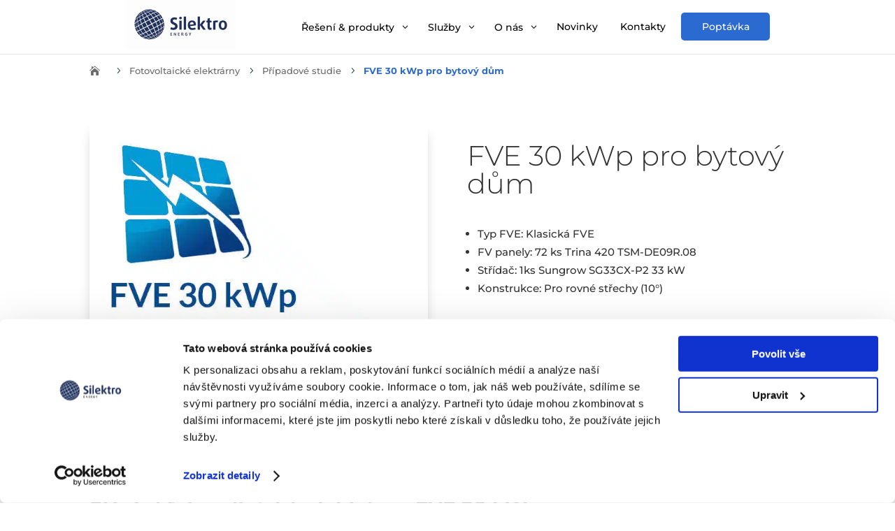

--- FILE ---
content_type: text/html; charset=UTF-8
request_url: https://www.silektro.cz/fotovoltaicke-elektrarny/pripadove-studie/fve-30-kwp-pro-bytovy-dum/
body_size: 43313
content:
<!DOCTYPE html>
<html lang="cs">
<head>
	<meta charset="UTF-8" />
<meta http-equiv="X-UA-Compatible" content="IE=edge">
	<link rel="pingback" href="https://www.silektro.cz/xmlrpc.php" />

	<script type="text/javascript">
		document.documentElement.className = 'js';
	</script>
	
	<script type="text/javascript" data-cookieconsent="ignore">
	window.dataLayer = window.dataLayer || [];

	function gtag() {
		dataLayer.push(arguments);
	}

	gtag("consent", "default", {
		ad_personalization: "denied",
		ad_storage: "denied",
		ad_user_data: "denied",
		analytics_storage: "denied",
		functionality_storage: "denied",
		personalization_storage: "denied",
		security_storage: "granted",
		wait_for_update: 500,
	});
	gtag("set", "ads_data_redaction", true);
	</script>
<script type="text/javascript" data-cookieconsent="ignore">
		(function (w, d, s, l, i) {
		w[l] = w[l] || [];
		w[l].push({'gtm.start': new Date().getTime(), event: 'gtm.js'});
		var f = d.getElementsByTagName(s)[0], j = d.createElement(s), dl = l !== 'dataLayer' ? '&l=' + l : '';
		j.async = true;
		j.src = 'https://www.googletagmanager.com/gtm.js?id=' + i + dl;
		f.parentNode.insertBefore(j, f);
	})(
		window,
		document,
		'script',
		'dataLayer',
		'GTM-T9F94Q8'
	);
</script>
<script type="text/javascript"
		id="Cookiebot"
		src="https://consent.cookiebot.com/uc.js"
		data-implementation="wp"
		data-cbid="c0ccac52-6b51-40d7-9311-fe5065fd4b66"
						data-culture="CS"
				data-blockingmode="auto"
	></script>
<style id="et-builder-googlefonts-cached-inline">/* Original: https://fonts.googleapis.com/css?family=Open+Sans:300,regular,500,600,700,800,300italic,italic,500italic,600italic,700italic,800italic|Montserrat:100,200,300,regular,500,600,700,800,900,100italic,200italic,300italic,italic,500italic,600italic,700italic,800italic,900italic|Lato:100,100italic,300,300italic,regular,italic,700,700italic,900,900italic&#038;subset=latin,latin-ext&#038;display=swap *//* User Agent: Mozilla/5.0 (Unknown; Linux x86_64) AppleWebKit/538.1 (KHTML, like Gecko) Safari/538.1 Daum/4.1 */@font-face {font-family: 'Lato';font-style: italic;font-weight: 100;font-display: swap;src: url(https://fonts.gstatic.com/s/lato/v25/S6u-w4BMUTPHjxsIPx-mPCc.ttf) format('truetype');}@font-face {font-family: 'Lato';font-style: italic;font-weight: 300;font-display: swap;src: url(https://fonts.gstatic.com/s/lato/v25/S6u_w4BMUTPHjxsI9w2_FQfo.ttf) format('truetype');}@font-face {font-family: 'Lato';font-style: italic;font-weight: 400;font-display: swap;src: url(https://fonts.gstatic.com/s/lato/v25/S6u8w4BMUTPHjxsAUi-v.ttf) format('truetype');}@font-face {font-family: 'Lato';font-style: italic;font-weight: 700;font-display: swap;src: url(https://fonts.gstatic.com/s/lato/v25/S6u_w4BMUTPHjxsI5wq_FQfo.ttf) format('truetype');}@font-face {font-family: 'Lato';font-style: italic;font-weight: 900;font-display: swap;src: url(https://fonts.gstatic.com/s/lato/v25/S6u_w4BMUTPHjxsI3wi_FQfo.ttf) format('truetype');}@font-face {font-family: 'Lato';font-style: normal;font-weight: 100;font-display: swap;src: url(https://fonts.gstatic.com/s/lato/v25/S6u8w4BMUTPHh30AUi-v.ttf) format('truetype');}@font-face {font-family: 'Lato';font-style: normal;font-weight: 300;font-display: swap;src: url(https://fonts.gstatic.com/s/lato/v25/S6u9w4BMUTPHh7USSwaPHA.ttf) format('truetype');}@font-face {font-family: 'Lato';font-style: normal;font-weight: 400;font-display: swap;src: url(https://fonts.gstatic.com/s/lato/v25/S6uyw4BMUTPHjxAwWw.ttf) format('truetype');}@font-face {font-family: 'Lato';font-style: normal;font-weight: 700;font-display: swap;src: url(https://fonts.gstatic.com/s/lato/v25/S6u9w4BMUTPHh6UVSwaPHA.ttf) format('truetype');}@font-face {font-family: 'Lato';font-style: normal;font-weight: 900;font-display: swap;src: url(https://fonts.gstatic.com/s/lato/v25/S6u9w4BMUTPHh50XSwaPHA.ttf) format('truetype');}@font-face {font-family: 'Montserrat';font-style: italic;font-weight: 100;font-display: swap;src: url(https://fonts.gstatic.com/s/montserrat/v31/JTUFjIg1_i6t8kCHKm459Wx7xQYXK0vOoz6jq6R8WXZ0ow.ttf) format('truetype');}@font-face {font-family: 'Montserrat';font-style: italic;font-weight: 200;font-display: swap;src: url(https://fonts.gstatic.com/s/montserrat/v31/JTUFjIg1_i6t8kCHKm459Wx7xQYXK0vOoz6jqyR9WXZ0ow.ttf) format('truetype');}@font-face {font-family: 'Montserrat';font-style: italic;font-weight: 300;font-display: swap;src: url(https://fonts.gstatic.com/s/montserrat/v31/JTUFjIg1_i6t8kCHKm459Wx7xQYXK0vOoz6jq_p9WXZ0ow.ttf) format('truetype');}@font-face {font-family: 'Montserrat';font-style: italic;font-weight: 400;font-display: swap;src: url(https://fonts.gstatic.com/s/montserrat/v31/JTUFjIg1_i6t8kCHKm459Wx7xQYXK0vOoz6jq6R9WXZ0ow.ttf) format('truetype');}@font-face {font-family: 'Montserrat';font-style: italic;font-weight: 500;font-display: swap;src: url(https://fonts.gstatic.com/s/montserrat/v31/JTUFjIg1_i6t8kCHKm459Wx7xQYXK0vOoz6jq5Z9WXZ0ow.ttf) format('truetype');}@font-face {font-family: 'Montserrat';font-style: italic;font-weight: 600;font-display: swap;src: url(https://fonts.gstatic.com/s/montserrat/v31/JTUFjIg1_i6t8kCHKm459Wx7xQYXK0vOoz6jq3p6WXZ0ow.ttf) format('truetype');}@font-face {font-family: 'Montserrat';font-style: italic;font-weight: 700;font-display: swap;src: url(https://fonts.gstatic.com/s/montserrat/v31/JTUFjIg1_i6t8kCHKm459Wx7xQYXK0vOoz6jq0N6WXZ0ow.ttf) format('truetype');}@font-face {font-family: 'Montserrat';font-style: italic;font-weight: 800;font-display: swap;src: url(https://fonts.gstatic.com/s/montserrat/v31/JTUFjIg1_i6t8kCHKm459Wx7xQYXK0vOoz6jqyR6WXZ0ow.ttf) format('truetype');}@font-face {font-family: 'Montserrat';font-style: italic;font-weight: 900;font-display: swap;src: url(https://fonts.gstatic.com/s/montserrat/v31/JTUFjIg1_i6t8kCHKm459Wx7xQYXK0vOoz6jqw16WXZ0ow.ttf) format('truetype');}@font-face {font-family: 'Montserrat';font-style: normal;font-weight: 100;font-display: swap;src: url(https://fonts.gstatic.com/s/montserrat/v31/JTUHjIg1_i6t8kCHKm4532VJOt5-QNFgpCtr6Xw3aX8.ttf) format('truetype');}@font-face {font-family: 'Montserrat';font-style: normal;font-weight: 200;font-display: swap;src: url(https://fonts.gstatic.com/s/montserrat/v31/JTUHjIg1_i6t8kCHKm4532VJOt5-QNFgpCvr6Hw3aX8.ttf) format('truetype');}@font-face {font-family: 'Montserrat';font-style: normal;font-weight: 300;font-display: swap;src: url(https://fonts.gstatic.com/s/montserrat/v31/JTUHjIg1_i6t8kCHKm4532VJOt5-QNFgpCs16Hw3aX8.ttf) format('truetype');}@font-face {font-family: 'Montserrat';font-style: normal;font-weight: 400;font-display: swap;src: url(https://fonts.gstatic.com/s/montserrat/v31/JTUHjIg1_i6t8kCHKm4532VJOt5-QNFgpCtr6Hw3aX8.ttf) format('truetype');}@font-face {font-family: 'Montserrat';font-style: normal;font-weight: 500;font-display: swap;src: url(https://fonts.gstatic.com/s/montserrat/v31/JTUHjIg1_i6t8kCHKm4532VJOt5-QNFgpCtZ6Hw3aX8.ttf) format('truetype');}@font-face {font-family: 'Montserrat';font-style: normal;font-weight: 600;font-display: swap;src: url(https://fonts.gstatic.com/s/montserrat/v31/JTUHjIg1_i6t8kCHKm4532VJOt5-QNFgpCu173w3aX8.ttf) format('truetype');}@font-face {font-family: 'Montserrat';font-style: normal;font-weight: 700;font-display: swap;src: url(https://fonts.gstatic.com/s/montserrat/v31/JTUHjIg1_i6t8kCHKm4532VJOt5-QNFgpCuM73w3aX8.ttf) format('truetype');}@font-face {font-family: 'Montserrat';font-style: normal;font-weight: 800;font-display: swap;src: url(https://fonts.gstatic.com/s/montserrat/v31/JTUHjIg1_i6t8kCHKm4532VJOt5-QNFgpCvr73w3aX8.ttf) format('truetype');}@font-face {font-family: 'Montserrat';font-style: normal;font-weight: 900;font-display: swap;src: url(https://fonts.gstatic.com/s/montserrat/v31/JTUHjIg1_i6t8kCHKm4532VJOt5-QNFgpCvC73w3aX8.ttf) format('truetype');}@font-face {font-family: 'Open Sans';font-style: italic;font-weight: 300;font-stretch: normal;font-display: swap;src: url(https://fonts.gstatic.com/s/opensans/v44/memQYaGs126MiZpBA-UFUIcVXSCEkx2cmqvXlWq8tWZ0Pw86hd0Rk5hkWV4exQ.ttf) format('truetype');}@font-face {font-family: 'Open Sans';font-style: italic;font-weight: 400;font-stretch: normal;font-display: swap;src: url(https://fonts.gstatic.com/s/opensans/v44/memQYaGs126MiZpBA-UFUIcVXSCEkx2cmqvXlWq8tWZ0Pw86hd0Rk8ZkWV4exQ.ttf) format('truetype');}@font-face {font-family: 'Open Sans';font-style: italic;font-weight: 500;font-stretch: normal;font-display: swap;src: url(https://fonts.gstatic.com/s/opensans/v44/memQYaGs126MiZpBA-UFUIcVXSCEkx2cmqvXlWq8tWZ0Pw86hd0Rk_RkWV4exQ.ttf) format('truetype');}@font-face {font-family: 'Open Sans';font-style: italic;font-weight: 600;font-stretch: normal;font-display: swap;src: url(https://fonts.gstatic.com/s/opensans/v44/memQYaGs126MiZpBA-UFUIcVXSCEkx2cmqvXlWq8tWZ0Pw86hd0RkxhjWV4exQ.ttf) format('truetype');}@font-face {font-family: 'Open Sans';font-style: italic;font-weight: 700;font-stretch: normal;font-display: swap;src: url(https://fonts.gstatic.com/s/opensans/v44/memQYaGs126MiZpBA-UFUIcVXSCEkx2cmqvXlWq8tWZ0Pw86hd0RkyFjWV4exQ.ttf) format('truetype');}@font-face {font-family: 'Open Sans';font-style: italic;font-weight: 800;font-stretch: normal;font-display: swap;src: url(https://fonts.gstatic.com/s/opensans/v44/memQYaGs126MiZpBA-UFUIcVXSCEkx2cmqvXlWq8tWZ0Pw86hd0Rk0ZjWV4exQ.ttf) format('truetype');}@font-face {font-family: 'Open Sans';font-style: normal;font-weight: 300;font-stretch: normal;font-display: swap;src: url(https://fonts.gstatic.com/s/opensans/v44/memSYaGs126MiZpBA-UvWbX2vVnXBbObj2OVZyOOSr4dVJWUgsiH0B4uaVc.ttf) format('truetype');}@font-face {font-family: 'Open Sans';font-style: normal;font-weight: 400;font-stretch: normal;font-display: swap;src: url(https://fonts.gstatic.com/s/opensans/v44/memSYaGs126MiZpBA-UvWbX2vVnXBbObj2OVZyOOSr4dVJWUgsjZ0B4uaVc.ttf) format('truetype');}@font-face {font-family: 'Open Sans';font-style: normal;font-weight: 500;font-stretch: normal;font-display: swap;src: url(https://fonts.gstatic.com/s/opensans/v44/memSYaGs126MiZpBA-UvWbX2vVnXBbObj2OVZyOOSr4dVJWUgsjr0B4uaVc.ttf) format('truetype');}@font-face {font-family: 'Open Sans';font-style: normal;font-weight: 600;font-stretch: normal;font-display: swap;src: url(https://fonts.gstatic.com/s/opensans/v44/memSYaGs126MiZpBA-UvWbX2vVnXBbObj2OVZyOOSr4dVJWUgsgH1x4uaVc.ttf) format('truetype');}@font-face {font-family: 'Open Sans';font-style: normal;font-weight: 700;font-stretch: normal;font-display: swap;src: url(https://fonts.gstatic.com/s/opensans/v44/memSYaGs126MiZpBA-UvWbX2vVnXBbObj2OVZyOOSr4dVJWUgsg-1x4uaVc.ttf) format('truetype');}@font-face {font-family: 'Open Sans';font-style: normal;font-weight: 800;font-stretch: normal;font-display: swap;src: url(https://fonts.gstatic.com/s/opensans/v44/memSYaGs126MiZpBA-UvWbX2vVnXBbObj2OVZyOOSr4dVJWUgshZ1x4uaVc.ttf) format('truetype');}/* User Agent: Mozilla/5.0 (Windows NT 6.1; WOW64; rv:27.0) Gecko/20100101 Firefox/27.0 */@font-face {font-family: 'Lato';font-style: italic;font-weight: 100;font-display: swap;src: url(https://fonts.gstatic.com/l/font?kit=S6u-w4BMUTPHjxsIPx-mPCQ&skey=3404b88e33a27f67&v=v25) format('woff');}@font-face {font-family: 'Lato';font-style: italic;font-weight: 300;font-display: swap;src: url(https://fonts.gstatic.com/l/font?kit=S6u_w4BMUTPHjxsI9w2_FQfr&skey=8107d606b7e3d38e&v=v25) format('woff');}@font-face {font-family: 'Lato';font-style: italic;font-weight: 400;font-display: swap;src: url(https://fonts.gstatic.com/l/font?kit=S6u8w4BMUTPHjxsAUi-s&skey=51512958f8cff7a8&v=v25) format('woff');}@font-face {font-family: 'Lato';font-style: italic;font-weight: 700;font-display: swap;src: url(https://fonts.gstatic.com/l/font?kit=S6u_w4BMUTPHjxsI5wq_FQfr&skey=5334e9c0b67702e2&v=v25) format('woff');}@font-face {font-family: 'Lato';font-style: italic;font-weight: 900;font-display: swap;src: url(https://fonts.gstatic.com/l/font?kit=S6u_w4BMUTPHjxsI3wi_FQfr&skey=4066143815f8bfc2&v=v25) format('woff');}@font-face {font-family: 'Lato';font-style: normal;font-weight: 100;font-display: swap;src: url(https://fonts.gstatic.com/l/font?kit=S6u8w4BMUTPHh30AUi-s&skey=cfa1ba7b04a1ba34&v=v25) format('woff');}@font-face {font-family: 'Lato';font-style: normal;font-weight: 300;font-display: swap;src: url(https://fonts.gstatic.com/l/font?kit=S6u9w4BMUTPHh7USSwaPHw&skey=91f32e07d083dd3a&v=v25) format('woff');}@font-face {font-family: 'Lato';font-style: normal;font-weight: 400;font-display: swap;src: url(https://fonts.gstatic.com/l/font?kit=S6uyw4BMUTPHjxAwWA&skey=2d58b92a99e1c086&v=v25) format('woff');}@font-face {font-family: 'Lato';font-style: normal;font-weight: 700;font-display: swap;src: url(https://fonts.gstatic.com/l/font?kit=S6u9w4BMUTPHh6UVSwaPHw&skey=3480a19627739c0d&v=v25) format('woff');}@font-face {font-family: 'Lato';font-style: normal;font-weight: 900;font-display: swap;src: url(https://fonts.gstatic.com/l/font?kit=S6u9w4BMUTPHh50XSwaPHw&skey=d01acf708cb3b73b&v=v25) format('woff');}@font-face {font-family: 'Montserrat';font-style: italic;font-weight: 100;font-display: swap;src: url(https://fonts.gstatic.com/l/font?kit=JTUFjIg1_i6t8kCHKm459Wx7xQYXK0vOoz6jq6R8WXZ0oA&skey=2d3c1187d5eede0f&v=v31) format('woff');}@font-face {font-family: 'Montserrat';font-style: italic;font-weight: 200;font-display: swap;src: url(https://fonts.gstatic.com/l/font?kit=JTUFjIg1_i6t8kCHKm459Wx7xQYXK0vOoz6jqyR9WXZ0oA&skey=2d3c1187d5eede0f&v=v31) format('woff');}@font-face {font-family: 'Montserrat';font-style: italic;font-weight: 300;font-display: swap;src: url(https://fonts.gstatic.com/l/font?kit=JTUFjIg1_i6t8kCHKm459Wx7xQYXK0vOoz6jq_p9WXZ0oA&skey=2d3c1187d5eede0f&v=v31) format('woff');}@font-face {font-family: 'Montserrat';font-style: italic;font-weight: 400;font-display: swap;src: url(https://fonts.gstatic.com/l/font?kit=JTUFjIg1_i6t8kCHKm459Wx7xQYXK0vOoz6jq6R9WXZ0oA&skey=2d3c1187d5eede0f&v=v31) format('woff');}@font-face {font-family: 'Montserrat';font-style: italic;font-weight: 500;font-display: swap;src: url(https://fonts.gstatic.com/l/font?kit=JTUFjIg1_i6t8kCHKm459Wx7xQYXK0vOoz6jq5Z9WXZ0oA&skey=2d3c1187d5eede0f&v=v31) format('woff');}@font-face {font-family: 'Montserrat';font-style: italic;font-weight: 600;font-display: swap;src: url(https://fonts.gstatic.com/l/font?kit=JTUFjIg1_i6t8kCHKm459Wx7xQYXK0vOoz6jq3p6WXZ0oA&skey=2d3c1187d5eede0f&v=v31) format('woff');}@font-face {font-family: 'Montserrat';font-style: italic;font-weight: 700;font-display: swap;src: url(https://fonts.gstatic.com/l/font?kit=JTUFjIg1_i6t8kCHKm459Wx7xQYXK0vOoz6jq0N6WXZ0oA&skey=2d3c1187d5eede0f&v=v31) format('woff');}@font-face {font-family: 'Montserrat';font-style: italic;font-weight: 800;font-display: swap;src: url(https://fonts.gstatic.com/l/font?kit=JTUFjIg1_i6t8kCHKm459Wx7xQYXK0vOoz6jqyR6WXZ0oA&skey=2d3c1187d5eede0f&v=v31) format('woff');}@font-face {font-family: 'Montserrat';font-style: italic;font-weight: 900;font-display: swap;src: url(https://fonts.gstatic.com/l/font?kit=JTUFjIg1_i6t8kCHKm459Wx7xQYXK0vOoz6jqw16WXZ0oA&skey=2d3c1187d5eede0f&v=v31) format('woff');}@font-face {font-family: 'Montserrat';font-style: normal;font-weight: 100;font-display: swap;src: url(https://fonts.gstatic.com/l/font?kit=JTUHjIg1_i6t8kCHKm4532VJOt5-QNFgpCtr6Xw3aXw&skey=7bc19f711c0de8f&v=v31) format('woff');}@font-face {font-family: 'Montserrat';font-style: normal;font-weight: 200;font-display: swap;src: url(https://fonts.gstatic.com/l/font?kit=JTUHjIg1_i6t8kCHKm4532VJOt5-QNFgpCvr6Hw3aXw&skey=7bc19f711c0de8f&v=v31) format('woff');}@font-face {font-family: 'Montserrat';font-style: normal;font-weight: 300;font-display: swap;src: url(https://fonts.gstatic.com/l/font?kit=JTUHjIg1_i6t8kCHKm4532VJOt5-QNFgpCs16Hw3aXw&skey=7bc19f711c0de8f&v=v31) format('woff');}@font-face {font-family: 'Montserrat';font-style: normal;font-weight: 400;font-display: swap;src: url(https://fonts.gstatic.com/l/font?kit=JTUHjIg1_i6t8kCHKm4532VJOt5-QNFgpCtr6Hw3aXw&skey=7bc19f711c0de8f&v=v31) format('woff');}@font-face {font-family: 'Montserrat';font-style: normal;font-weight: 500;font-display: swap;src: url(https://fonts.gstatic.com/l/font?kit=JTUHjIg1_i6t8kCHKm4532VJOt5-QNFgpCtZ6Hw3aXw&skey=7bc19f711c0de8f&v=v31) format('woff');}@font-face {font-family: 'Montserrat';font-style: normal;font-weight: 600;font-display: swap;src: url(https://fonts.gstatic.com/l/font?kit=JTUHjIg1_i6t8kCHKm4532VJOt5-QNFgpCu173w3aXw&skey=7bc19f711c0de8f&v=v31) format('woff');}@font-face {font-family: 'Montserrat';font-style: normal;font-weight: 700;font-display: swap;src: url(https://fonts.gstatic.com/l/font?kit=JTUHjIg1_i6t8kCHKm4532VJOt5-QNFgpCuM73w3aXw&skey=7bc19f711c0de8f&v=v31) format('woff');}@font-face {font-family: 'Montserrat';font-style: normal;font-weight: 800;font-display: swap;src: url(https://fonts.gstatic.com/l/font?kit=JTUHjIg1_i6t8kCHKm4532VJOt5-QNFgpCvr73w3aXw&skey=7bc19f711c0de8f&v=v31) format('woff');}@font-face {font-family: 'Montserrat';font-style: normal;font-weight: 900;font-display: swap;src: url(https://fonts.gstatic.com/l/font?kit=JTUHjIg1_i6t8kCHKm4532VJOt5-QNFgpCvC73w3aXw&skey=7bc19f711c0de8f&v=v31) format('woff');}@font-face {font-family: 'Open Sans';font-style: italic;font-weight: 300;font-stretch: normal;font-display: swap;src: url(https://fonts.gstatic.com/l/font?kit=memQYaGs126MiZpBA-UFUIcVXSCEkx2cmqvXlWq8tWZ0Pw86hd0Rk5hkWV4exg&skey=743457fe2cc29280&v=v44) format('woff');}@font-face {font-family: 'Open Sans';font-style: italic;font-weight: 400;font-stretch: normal;font-display: swap;src: url(https://fonts.gstatic.com/l/font?kit=memQYaGs126MiZpBA-UFUIcVXSCEkx2cmqvXlWq8tWZ0Pw86hd0Rk8ZkWV4exg&skey=743457fe2cc29280&v=v44) format('woff');}@font-face {font-family: 'Open Sans';font-style: italic;font-weight: 500;font-stretch: normal;font-display: swap;src: url(https://fonts.gstatic.com/l/font?kit=memQYaGs126MiZpBA-UFUIcVXSCEkx2cmqvXlWq8tWZ0Pw86hd0Rk_RkWV4exg&skey=743457fe2cc29280&v=v44) format('woff');}@font-face {font-family: 'Open Sans';font-style: italic;font-weight: 600;font-stretch: normal;font-display: swap;src: url(https://fonts.gstatic.com/l/font?kit=memQYaGs126MiZpBA-UFUIcVXSCEkx2cmqvXlWq8tWZ0Pw86hd0RkxhjWV4exg&skey=743457fe2cc29280&v=v44) format('woff');}@font-face {font-family: 'Open Sans';font-style: italic;font-weight: 700;font-stretch: normal;font-display: swap;src: url(https://fonts.gstatic.com/l/font?kit=memQYaGs126MiZpBA-UFUIcVXSCEkx2cmqvXlWq8tWZ0Pw86hd0RkyFjWV4exg&skey=743457fe2cc29280&v=v44) format('woff');}@font-face {font-family: 'Open Sans';font-style: italic;font-weight: 800;font-stretch: normal;font-display: swap;src: url(https://fonts.gstatic.com/l/font?kit=memQYaGs126MiZpBA-UFUIcVXSCEkx2cmqvXlWq8tWZ0Pw86hd0Rk0ZjWV4exg&skey=743457fe2cc29280&v=v44) format('woff');}@font-face {font-family: 'Open Sans';font-style: normal;font-weight: 300;font-stretch: normal;font-display: swap;src: url(https://fonts.gstatic.com/l/font?kit=memSYaGs126MiZpBA-UvWbX2vVnXBbObj2OVZyOOSr4dVJWUgsiH0B4uaVQ&skey=62c1cbfccc78b4b2&v=v44) format('woff');}@font-face {font-family: 'Open Sans';font-style: normal;font-weight: 400;font-stretch: normal;font-display: swap;src: url(https://fonts.gstatic.com/l/font?kit=memSYaGs126MiZpBA-UvWbX2vVnXBbObj2OVZyOOSr4dVJWUgsjZ0B4uaVQ&skey=62c1cbfccc78b4b2&v=v44) format('woff');}@font-face {font-family: 'Open Sans';font-style: normal;font-weight: 500;font-stretch: normal;font-display: swap;src: url(https://fonts.gstatic.com/l/font?kit=memSYaGs126MiZpBA-UvWbX2vVnXBbObj2OVZyOOSr4dVJWUgsjr0B4uaVQ&skey=62c1cbfccc78b4b2&v=v44) format('woff');}@font-face {font-family: 'Open Sans';font-style: normal;font-weight: 600;font-stretch: normal;font-display: swap;src: url(https://fonts.gstatic.com/l/font?kit=memSYaGs126MiZpBA-UvWbX2vVnXBbObj2OVZyOOSr4dVJWUgsgH1x4uaVQ&skey=62c1cbfccc78b4b2&v=v44) format('woff');}@font-face {font-family: 'Open Sans';font-style: normal;font-weight: 700;font-stretch: normal;font-display: swap;src: url(https://fonts.gstatic.com/l/font?kit=memSYaGs126MiZpBA-UvWbX2vVnXBbObj2OVZyOOSr4dVJWUgsg-1x4uaVQ&skey=62c1cbfccc78b4b2&v=v44) format('woff');}@font-face {font-family: 'Open Sans';font-style: normal;font-weight: 800;font-stretch: normal;font-display: swap;src: url(https://fonts.gstatic.com/l/font?kit=memSYaGs126MiZpBA-UvWbX2vVnXBbObj2OVZyOOSr4dVJWUgshZ1x4uaVQ&skey=62c1cbfccc78b4b2&v=v44) format('woff');}/* User Agent: Mozilla/5.0 (Windows NT 6.3; rv:39.0) Gecko/20100101 Firefox/39.0 */@font-face {font-family: 'Lato';font-style: italic;font-weight: 100;font-display: swap;src: url(//www.silektro.cz/wp-content/uploads/omgf/inline-font-face-lato/lato-italic-latin-ext-100.woff2) format('woff2');}@font-face {font-family: 'Lato';font-style: italic;font-weight: 300;font-display: swap;src: url(//www.silektro.cz/wp-content/uploads/omgf/inline-font-face-lato/lato-italic-latin-ext-300.woff2) format('woff2');}@font-face {font-family: 'Lato';font-style: italic;font-weight: 400;font-display: swap;src: url(//www.silektro.cz/wp-content/uploads/omgf/inline-font-face-lato/lato-italic-latin-ext-400.woff2) format('woff2');}@font-face {font-family: 'Lato';font-style: italic;font-weight: 700;font-display: swap;src: url(//www.silektro.cz/wp-content/uploads/omgf/inline-font-face-lato/lato-italic-latin-ext-700.woff2) format('woff2');}@font-face {font-family: 'Lato';font-style: italic;font-weight: 900;font-display: swap;src: url(//www.silektro.cz/wp-content/uploads/omgf/inline-font-face-lato/lato-italic-latin-ext-900.woff2) format('woff2');}@font-face {font-family: 'Lato';font-style: normal;font-weight: 100;font-display: swap;src: url(//www.silektro.cz/wp-content/uploads/omgf/inline-font-face-lato/lato-normal-latin-ext-100.woff2) format('woff2');}@font-face {font-family: 'Lato';font-style: normal;font-weight: 300;font-display: swap;src: url(//www.silektro.cz/wp-content/uploads/omgf/inline-font-face-lato/lato-normal-latin-ext-300.woff2) format('woff2');}@font-face {font-family: 'Lato';font-style: normal;font-weight: 400;font-display: swap;src: url(//www.silektro.cz/wp-content/uploads/omgf/inline-font-face-lato/lato-normal-latin-ext-400.woff2) format('woff2');}@font-face {font-family: 'Lato';font-style: normal;font-weight: 700;font-display: swap;src: url(//www.silektro.cz/wp-content/uploads/omgf/inline-font-face-lato/lato-normal-latin-ext-700.woff2) format('woff2');}@font-face {font-family: 'Lato';font-style: normal;font-weight: 900;font-display: swap;src: url(//www.silektro.cz/wp-content/uploads/omgf/inline-font-face-lato/lato-normal-latin-ext-900.woff2) format('woff2');}@font-face {font-family: 'Montserrat';font-style: italic;font-weight: 100;font-display: swap;src: url(//www.silektro.cz/wp-content/uploads/omgf/inline-font-face-montserrat/montserrat-italic-latin-ext.woff2) format('woff2');}@font-face {font-family: 'Montserrat';font-style: italic;font-weight: 200;font-display: swap;src: url(//www.silektro.cz/wp-content/uploads/omgf/inline-font-face-montserrat/montserrat-italic-latin-ext.woff2) format('woff2');}@font-face {font-family: 'Montserrat';font-style: italic;font-weight: 300;font-display: swap;src: url(//www.silektro.cz/wp-content/uploads/omgf/inline-font-face-montserrat/montserrat-italic-latin-ext.woff2) format('woff2');}@font-face {font-family: 'Montserrat';font-style: italic;font-weight: 400;font-display: swap;src: url(//www.silektro.cz/wp-content/uploads/omgf/inline-font-face-montserrat/montserrat-italic-latin-ext.woff2) format('woff2');}@font-face {font-family: 'Montserrat';font-style: italic;font-weight: 500;font-display: swap;src: url(//www.silektro.cz/wp-content/uploads/omgf/inline-font-face-montserrat/montserrat-italic-latin-ext.woff2) format('woff2');}@font-face {font-family: 'Montserrat';font-style: italic;font-weight: 600;font-display: swap;src: url(//www.silektro.cz/wp-content/uploads/omgf/inline-font-face-montserrat/montserrat-italic-latin-ext.woff2) format('woff2');}@font-face {font-family: 'Montserrat';font-style: italic;font-weight: 700;font-display: swap;src: url(//www.silektro.cz/wp-content/uploads/omgf/inline-font-face-montserrat/montserrat-italic-latin-ext.woff2) format('woff2');}@font-face {font-family: 'Montserrat';font-style: italic;font-weight: 800;font-display: swap;src: url(//www.silektro.cz/wp-content/uploads/omgf/inline-font-face-montserrat/montserrat-italic-latin-ext.woff2) format('woff2');}@font-face {font-family: 'Montserrat';font-style: italic;font-weight: 900;font-display: swap;src: url(//www.silektro.cz/wp-content/uploads/omgf/inline-font-face-montserrat/montserrat-italic-latin-ext.woff2) format('woff2');}@font-face {font-family: 'Montserrat';font-style: normal;font-weight: 100;font-display: swap;src: url(//www.silektro.cz/wp-content/uploads/omgf/inline-font-face-montserrat/montserrat-normal-latin-ext.woff2) format('woff2');}@font-face {font-family: 'Montserrat';font-style: normal;font-weight: 200;font-display: swap;src: url(//www.silektro.cz/wp-content/uploads/omgf/inline-font-face-montserrat/montserrat-normal-latin-ext.woff2) format('woff2');}@font-face {font-family: 'Montserrat';font-style: normal;font-weight: 300;font-display: swap;src: url(//www.silektro.cz/wp-content/uploads/omgf/inline-font-face-montserrat/montserrat-normal-latin-ext.woff2) format('woff2');}@font-face {font-family: 'Montserrat';font-style: normal;font-weight: 400;font-display: swap;src: url(//www.silektro.cz/wp-content/uploads/omgf/inline-font-face-montserrat/montserrat-normal-latin-ext.woff2) format('woff2');}@font-face {font-family: 'Montserrat';font-style: normal;font-weight: 500;font-display: swap;src: url(//www.silektro.cz/wp-content/uploads/omgf/inline-font-face-montserrat/montserrat-normal-latin-ext.woff2) format('woff2');}@font-face {font-family: 'Montserrat';font-style: normal;font-weight: 600;font-display: swap;src: url(//www.silektro.cz/wp-content/uploads/omgf/inline-font-face-montserrat/montserrat-normal-latin-ext.woff2) format('woff2');}@font-face {font-family: 'Montserrat';font-style: normal;font-weight: 700;font-display: swap;src: url(//www.silektro.cz/wp-content/uploads/omgf/inline-font-face-montserrat/montserrat-normal-latin-ext.woff2) format('woff2');}@font-face {font-family: 'Montserrat';font-style: normal;font-weight: 800;font-display: swap;src: url(//www.silektro.cz/wp-content/uploads/omgf/inline-font-face-montserrat/montserrat-normal-latin-ext.woff2) format('woff2');}@font-face {font-family: 'Montserrat';font-style: normal;font-weight: 900;font-display: swap;src: url(//www.silektro.cz/wp-content/uploads/omgf/inline-font-face-montserrat/montserrat-normal-latin-ext.woff2) format('woff2');}@font-face {font-family: 'Open Sans';font-style: italic;font-weight: 300;font-stretch: normal;font-display: swap;src: url(//www.silektro.cz/wp-content/uploads/omgf/inline-font-face-open-sans/open-sans-italic-latin-ext.woff2) format('woff2');}@font-face {font-family: 'Open Sans';font-style: italic;font-weight: 400;font-stretch: normal;font-display: swap;src: url(//www.silektro.cz/wp-content/uploads/omgf/inline-font-face-open-sans/open-sans-italic-latin-ext.woff2) format('woff2');}@font-face {font-family: 'Open Sans';font-style: italic;font-weight: 500;font-stretch: normal;font-display: swap;src: url(//www.silektro.cz/wp-content/uploads/omgf/inline-font-face-open-sans/open-sans-italic-latin-ext.woff2) format('woff2');}@font-face {font-family: 'Open Sans';font-style: italic;font-weight: 600;font-stretch: normal;font-display: swap;src: url(//www.silektro.cz/wp-content/uploads/omgf/inline-font-face-open-sans/open-sans-italic-latin-ext.woff2) format('woff2');}@font-face {font-family: 'Open Sans';font-style: italic;font-weight: 700;font-stretch: normal;font-display: swap;src: url(//www.silektro.cz/wp-content/uploads/omgf/inline-font-face-open-sans/open-sans-italic-latin-ext.woff2) format('woff2');}@font-face {font-family: 'Open Sans';font-style: italic;font-weight: 800;font-stretch: normal;font-display: swap;src: url(//www.silektro.cz/wp-content/uploads/omgf/inline-font-face-open-sans/open-sans-italic-latin-ext.woff2) format('woff2');}@font-face {font-family: 'Open Sans';font-style: normal;font-weight: 300;font-stretch: normal;font-display: swap;src: url(//www.silektro.cz/wp-content/uploads/omgf/inline-font-face-open-sans/open-sans-normal-latin-ext.woff2) format('woff2');}@font-face {font-family: 'Open Sans';font-style: normal;font-weight: 400;font-stretch: normal;font-display: swap;src: url(//www.silektro.cz/wp-content/uploads/omgf/inline-font-face-open-sans/open-sans-normal-latin-ext.woff2) format('woff2');}@font-face {font-family: 'Open Sans';font-style: normal;font-weight: 500;font-stretch: normal;font-display: swap;src: url(//www.silektro.cz/wp-content/uploads/omgf/inline-font-face-open-sans/open-sans-normal-latin-ext.woff2) format('woff2');}@font-face {font-family: 'Open Sans';font-style: normal;font-weight: 600;font-stretch: normal;font-display: swap;src: url(//www.silektro.cz/wp-content/uploads/omgf/inline-font-face-open-sans/open-sans-normal-latin-ext.woff2) format('woff2');}@font-face {font-family: 'Open Sans';font-style: normal;font-weight: 700;font-stretch: normal;font-display: swap;src: url(//www.silektro.cz/wp-content/uploads/omgf/inline-font-face-open-sans/open-sans-normal-latin-ext.woff2) format('woff2');}@font-face {font-family: 'Open Sans';font-style: normal;font-weight: 800;font-stretch: normal;font-display: swap;src: url(//www.silektro.cz/wp-content/uploads/omgf/inline-font-face-open-sans/open-sans-normal-latin-ext.woff2) format('woff2');}</style><meta name='robots' content='index, follow, max-image-preview:large, max-snippet:-1, max-video-preview:-1' />

	<!-- This site is optimized with the Yoast SEO Premium plugin v25.3 (Yoast SEO v25.3) - https://yoast.com/wordpress/plugins/seo/ -->
	<title>FVE 30 kWp pro bytový dům | Silektro Energy</title>
	<link rel="canonical" href="https://www.silektro.cz/fotovoltaicke-elektrarny/pripadove-studie/fve-30-kwp-pro-bytovy-dum/" />
	<meta property="og:locale" content="cs_CZ" />
	<meta property="og:type" content="article" />
	<meta property="og:title" content="FVE 30 kWp pro bytový dům" />
	<meta property="og:description" content="Střešní hybridní fotovoltaická elektrárna HFVE 10 kWp o výkonu 9,75 kWp, 26 ks fotovoltaických panelů Solar Fabrik o výkon 375 kWp, střídač GoodWe Hybrid o výkonu 10 kW, bateriové úložiště s akumulátory BYD 13,98 kWh a konstrukcí dle typu střechy a její krytiny." />
	<meta property="og:url" content="https://www.silektro.cz/fotovoltaicke-elektrarny/pripadove-studie/fve-30-kwp-pro-bytovy-dum/" />
	<meta property="og:site_name" content="Silektro Energy" />
	<meta property="article:publisher" content="https://www.facebook.com/silektroCZ" />
	<meta property="article:modified_time" content="2024-08-01T07:50:53+00:00" />
	<meta property="og:image" content="https://www.silektro.cz/wp-content/uploads/2021/05/hfve-10kwp3x2_optm.jpg" />
	<meta property="og:image:width" content="1920" />
	<meta property="og:image:height" content="1280" />
	<meta property="og:image:type" content="image/jpeg" />
	<meta name="twitter:label1" content="Odhadovaná doba čtení" />
	<meta name="twitter:data1" content="30 minut" />
	<script type="application/ld+json" class="yoast-schema-graph">{"@context":"https://schema.org","@graph":[{"@type":"WebPage","@id":"https://www.silektro.cz/fotovoltaicke-elektrarny/pripadove-studie/fve-30-kwp-pro-bytovy-dum/","url":"https://www.silektro.cz/fotovoltaicke-elektrarny/pripadove-studie/fve-30-kwp-pro-bytovy-dum/","name":"FVE 30 kWp pro bytový dům | Silektro Energy","isPartOf":{"@id":"https://www.silektro.cz/#website"},"primaryImageOfPage":{"@id":"https://www.silektro.cz/fotovoltaicke-elektrarny/pripadove-studie/fve-30-kwp-pro-bytovy-dum/#primaryimage"},"image":{"@id":"https://www.silektro.cz/fotovoltaicke-elektrarny/pripadove-studie/fve-30-kwp-pro-bytovy-dum/#primaryimage"},"thumbnailUrl":"https://www.silektro.cz/wp-content/uploads/2021/05/hfve-10kwp3x2_optm.jpg","datePublished":"2023-10-26T06:19:11+00:00","dateModified":"2024-08-01T07:50:53+00:00","breadcrumb":{"@id":"https://www.silektro.cz/fotovoltaicke-elektrarny/pripadove-studie/fve-30-kwp-pro-bytovy-dum/#breadcrumb"},"inLanguage":"cs","potentialAction":[{"@type":"ReadAction","target":["https://www.silektro.cz/fotovoltaicke-elektrarny/pripadove-studie/fve-30-kwp-pro-bytovy-dum/"]}]},{"@type":"ImageObject","inLanguage":"cs","@id":"https://www.silektro.cz/fotovoltaicke-elektrarny/pripadove-studie/fve-30-kwp-pro-bytovy-dum/#primaryimage","url":"https://www.silektro.cz/wp-content/uploads/2021/05/hfve-10kwp3x2_optm.jpg","contentUrl":"https://www.silektro.cz/wp-content/uploads/2021/05/hfve-10kwp3x2_optm.jpg","width":1920,"height":1280,"caption":"HFVE 10 kWp"},{"@type":"BreadcrumbList","@id":"https://www.silektro.cz/fotovoltaicke-elektrarny/pripadove-studie/fve-30-kwp-pro-bytovy-dum/#breadcrumb","itemListElement":[{"@type":"ListItem","position":1,"name":"Domů","item":"https://www.silektro.cz/"},{"@type":"ListItem","position":2,"name":"Fotovoltaické elektrárny","item":"https://www.silektro.cz/fotovoltaicke-elektrarny/"},{"@type":"ListItem","position":3,"name":"Případové studie","item":"https://www.silektro.cz/fotovoltaicke-elektrarny/pripadove-studie/"},{"@type":"ListItem","position":4,"name":"FVE 30 kWp pro bytový dům"}]},{"@type":"WebSite","@id":"https://www.silektro.cz/#website","url":"https://www.silektro.cz/","name":"Silektro Energy","description":"Záložní zdroje UPS | Motorgenerátory | Fotovoltaické elektrárny","publisher":{"@id":"https://www.silektro.cz/#organization"},"alternateName":"Silektro","potentialAction":[{"@type":"SearchAction","target":{"@type":"EntryPoint","urlTemplate":"https://www.silektro.cz/?s={search_term_string}"},"query-input":{"@type":"PropertyValueSpecification","valueRequired":true,"valueName":"search_term_string"}}],"inLanguage":"cs"},{"@type":"Organization","@id":"https://www.silektro.cz/#organization","name":"Silektro s.r.o.","alternateName":"Silektro","url":"https://www.silektro.cz/","logo":{"@type":"ImageObject","inLanguage":"cs","@id":"https://www.silektro.cz/#/schema/logo/image/","url":"https://www.silektro.cz/wp-content/uploads/2020/04/Silektro_logo_Main.png","contentUrl":"https://www.silektro.cz/wp-content/uploads/2020/04/Silektro_logo_Main.png","width":1534,"height":677,"caption":"Silektro s.r.o."},"image":{"@id":"https://www.silektro.cz/#/schema/logo/image/"},"sameAs":["https://www.facebook.com/silektroCZ","https://www.linkedin.com/company/68196332/admin/feed/posts/","https://www.youtube.com/@silektro8378"],"description":"Společnost Silektro s.r.o. se zaměřuje na poskytování komplexních technologických řešení v oblasti záložních zdrojů UPS, motorgenerátorů a fotovoltaických elektráren. Nabízíme širokou škálu služeb, včetně návrhu, dodávek, realizace a servisu na klíč. Jsme vaším spolehlivým partnerem pro zajištění nepřetržitého provozu a efektivního využití energie.","email":"info@silektro.cz","telephone":"+420 224 253 915","legalName":"Silektro s.r.o.","foundingDate":"1993-01-19","numberOfEmployees":{"@type":"QuantitativeValue","minValue":"11","maxValue":"50"}}]}</script>
	<!-- / Yoast SEO Premium plugin. -->


<link rel="alternate" type="application/rss+xml" title="Silektro Energy &raquo; RSS zdroj" href="https://www.silektro.cz/feed/" />
<link rel="alternate" type="application/rss+xml" title="Silektro Energy &raquo; RSS komentářů" href="https://www.silektro.cz/comments/feed/" />
<link id='omgf-preload-0' rel='preload' href='//www.silektro.cz/wp-content/uploads/omgf/et-builder-googlefonts/open-sans-normal-latin-ext-400.woff2?ver=1697610088' as='font' type='font/woff2' crossorigin />
<link id='omgf-preload-1' rel='preload' href='//www.silektro.cz/wp-content/uploads/omgf/et-builder-googlefonts/open-sans-normal-latin-400.woff2?ver=1697610088' as='font' type='font/woff2' crossorigin />
<link id='omgf-preload-2' rel='preload' href='//www.silektro.cz/wp-content/uploads/omgf/et-builder-googlefonts/source-sans-pro-normal-latin-ext-400.woff2?ver=1697610088' as='font' type='font/woff2' crossorigin />
<link id='omgf-preload-3' rel='preload' href='//www.silektro.cz/wp-content/uploads/omgf/et-builder-googlefonts/source-sans-pro-normal-latin-400.woff2?ver=1697610088' as='font' type='font/woff2' crossorigin />
<link id='omgf-preload-4' rel='preload' href='//www.silektro.cz/wp-content/uploads/omgf/et-builder-googlefonts-cached/open-sans-normal-latin-ext-400.woff2?ver=1697610088' as='font' type='font/woff2' crossorigin />
<link id='omgf-preload-5' rel='preload' href='//www.silektro.cz/wp-content/uploads/omgf/et-builder-googlefonts-cached/open-sans-normal-latin-400.woff2?ver=1697610088' as='font' type='font/woff2' crossorigin />
<link id='omgf-preload-6' rel='preload' href='//www.silektro.cz/wp-content/uploads/omgf/et-builder-googlefonts-cached/source-sans-pro-normal-latin-ext-400.woff2?ver=1697610088' as='font' type='font/woff2' crossorigin />
<link id='omgf-preload-7' rel='preload' href='//www.silektro.cz/wp-content/uploads/omgf/et-builder-googlefonts-cached/source-sans-pro-normal-latin-400.woff2?ver=1697610088' as='font' type='font/woff2' crossorigin />
		<!-- This site uses the Google Analytics by MonsterInsights plugin v9.11.0 - Using Analytics tracking - https://www.monsterinsights.com/ -->
							<script src="//www.googletagmanager.com/gtag/js?id=G-K26X9SES47"  data-cfasync="false" data-wpfc-render="false" type="text/javascript" async></script>
			<script data-cfasync="false" data-wpfc-render="false" type="text/javascript">
				var mi_version = '9.11.0';
				var mi_track_user = true;
				var mi_no_track_reason = '';
								var MonsterInsightsDefaultLocations = {"page_location":"https:\/\/www.silektro.cz\/fotovoltaicke-elektrarny\/pripadove-studie\/fve-30-kwp-pro-bytovy-dum\/"};
								if ( typeof MonsterInsightsPrivacyGuardFilter === 'function' ) {
					var MonsterInsightsLocations = (typeof MonsterInsightsExcludeQuery === 'object') ? MonsterInsightsPrivacyGuardFilter( MonsterInsightsExcludeQuery ) : MonsterInsightsPrivacyGuardFilter( MonsterInsightsDefaultLocations );
				} else {
					var MonsterInsightsLocations = (typeof MonsterInsightsExcludeQuery === 'object') ? MonsterInsightsExcludeQuery : MonsterInsightsDefaultLocations;
				}

								var disableStrs = [
										'ga-disable-G-K26X9SES47',
									];

				/* Function to detect opted out users */
				function __gtagTrackerIsOptedOut() {
					for (var index = 0; index < disableStrs.length; index++) {
						if (document.cookie.indexOf(disableStrs[index] + '=true') > -1) {
							return true;
						}
					}

					return false;
				}

				/* Disable tracking if the opt-out cookie exists. */
				if (__gtagTrackerIsOptedOut()) {
					for (var index = 0; index < disableStrs.length; index++) {
						window[disableStrs[index]] = true;
					}
				}

				/* Opt-out function */
				function __gtagTrackerOptout() {
					for (var index = 0; index < disableStrs.length; index++) {
						document.cookie = disableStrs[index] + '=true; expires=Thu, 31 Dec 2099 23:59:59 UTC; path=/';
						window[disableStrs[index]] = true;
					}
				}

				if ('undefined' === typeof gaOptout) {
					function gaOptout() {
						__gtagTrackerOptout();
					}
				}
								window.dataLayer = window.dataLayer || [];

				window.MonsterInsightsDualTracker = {
					helpers: {},
					trackers: {},
				};
				if (mi_track_user) {
					function __gtagDataLayer() {
						dataLayer.push(arguments);
					}

					function __gtagTracker(type, name, parameters) {
						if (!parameters) {
							parameters = {};
						}

						if (parameters.send_to) {
							__gtagDataLayer.apply(null, arguments);
							return;
						}

						if (type === 'event') {
														parameters.send_to = monsterinsights_frontend.v4_id;
							var hookName = name;
							if (typeof parameters['event_category'] !== 'undefined') {
								hookName = parameters['event_category'] + ':' + name;
							}

							if (typeof MonsterInsightsDualTracker.trackers[hookName] !== 'undefined') {
								MonsterInsightsDualTracker.trackers[hookName](parameters);
							} else {
								__gtagDataLayer('event', name, parameters);
							}
							
						} else {
							__gtagDataLayer.apply(null, arguments);
						}
					}

					__gtagTracker('js', new Date());
					__gtagTracker('set', {
						'developer_id.dZGIzZG': true,
											});
					if ( MonsterInsightsLocations.page_location ) {
						__gtagTracker('set', MonsterInsightsLocations);
					}
										__gtagTracker('config', 'G-K26X9SES47', {"forceSSL":"true","link_attribution":"true"} );
										window.gtag = __gtagTracker;										(function () {
						/* https://developers.google.com/analytics/devguides/collection/analyticsjs/ */
						/* ga and __gaTracker compatibility shim. */
						var noopfn = function () {
							return null;
						};
						var newtracker = function () {
							return new Tracker();
						};
						var Tracker = function () {
							return null;
						};
						var p = Tracker.prototype;
						p.get = noopfn;
						p.set = noopfn;
						p.send = function () {
							var args = Array.prototype.slice.call(arguments);
							args.unshift('send');
							__gaTracker.apply(null, args);
						};
						var __gaTracker = function () {
							var len = arguments.length;
							if (len === 0) {
								return;
							}
							var f = arguments[len - 1];
							if (typeof f !== 'object' || f === null || typeof f.hitCallback !== 'function') {
								if ('send' === arguments[0]) {
									var hitConverted, hitObject = false, action;
									if ('event' === arguments[1]) {
										if ('undefined' !== typeof arguments[3]) {
											hitObject = {
												'eventAction': arguments[3],
												'eventCategory': arguments[2],
												'eventLabel': arguments[4],
												'value': arguments[5] ? arguments[5] : 1,
											}
										}
									}
									if ('pageview' === arguments[1]) {
										if ('undefined' !== typeof arguments[2]) {
											hitObject = {
												'eventAction': 'page_view',
												'page_path': arguments[2],
											}
										}
									}
									if (typeof arguments[2] === 'object') {
										hitObject = arguments[2];
									}
									if (typeof arguments[5] === 'object') {
										Object.assign(hitObject, arguments[5]);
									}
									if ('undefined' !== typeof arguments[1].hitType) {
										hitObject = arguments[1];
										if ('pageview' === hitObject.hitType) {
											hitObject.eventAction = 'page_view';
										}
									}
									if (hitObject) {
										action = 'timing' === arguments[1].hitType ? 'timing_complete' : hitObject.eventAction;
										hitConverted = mapArgs(hitObject);
										__gtagTracker('event', action, hitConverted);
									}
								}
								return;
							}

							function mapArgs(args) {
								var arg, hit = {};
								var gaMap = {
									'eventCategory': 'event_category',
									'eventAction': 'event_action',
									'eventLabel': 'event_label',
									'eventValue': 'event_value',
									'nonInteraction': 'non_interaction',
									'timingCategory': 'event_category',
									'timingVar': 'name',
									'timingValue': 'value',
									'timingLabel': 'event_label',
									'page': 'page_path',
									'location': 'page_location',
									'title': 'page_title',
									'referrer' : 'page_referrer',
								};
								for (arg in args) {
																		if (!(!args.hasOwnProperty(arg) || !gaMap.hasOwnProperty(arg))) {
										hit[gaMap[arg]] = args[arg];
									} else {
										hit[arg] = args[arg];
									}
								}
								return hit;
							}

							try {
								f.hitCallback();
							} catch (ex) {
							}
						};
						__gaTracker.create = newtracker;
						__gaTracker.getByName = newtracker;
						__gaTracker.getAll = function () {
							return [];
						};
						__gaTracker.remove = noopfn;
						__gaTracker.loaded = true;
						window['__gaTracker'] = __gaTracker;
					})();
									} else {
										console.log("");
					(function () {
						function __gtagTracker() {
							return null;
						}

						window['__gtagTracker'] = __gtagTracker;
						window['gtag'] = __gtagTracker;
					})();
									}
			</script>
							<!-- / Google Analytics by MonsterInsights -->
		<meta content="Divi v.4.27.1" name="generator"/><link rel='stylesheet' id='formidable-css' href='https://www.silektro.cz/wp-content/plugins/formidable/css/formidableforms.css?ver=1013928' type='text/css' media='all' />
<style id='wp-emoji-styles-inline-css' type='text/css'>

	img.wp-smiley, img.emoji {
		display: inline !important;
		border: none !important;
		box-shadow: none !important;
		height: 1em !important;
		width: 1em !important;
		margin: 0 0.07em !important;
		vertical-align: -0.1em !important;
		background: none !important;
		padding: 0 !important;
	}
</style>
<link rel='stylesheet' id='wp-block-library-css' href='https://www.silektro.cz/wp-includes/css/dist/block-library/style.min.css?ver=6.6.4' type='text/css' media='all' />
<style id='wp-block-library-theme-inline-css' type='text/css'>
.wp-block-audio :where(figcaption){color:#555;font-size:13px;text-align:center}.is-dark-theme .wp-block-audio :where(figcaption){color:#ffffffa6}.wp-block-audio{margin:0 0 1em}.wp-block-code{border:1px solid #ccc;border-radius:4px;font-family:Menlo,Consolas,monaco,monospace;padding:.8em 1em}.wp-block-embed :where(figcaption){color:#555;font-size:13px;text-align:center}.is-dark-theme .wp-block-embed :where(figcaption){color:#ffffffa6}.wp-block-embed{margin:0 0 1em}.blocks-gallery-caption{color:#555;font-size:13px;text-align:center}.is-dark-theme .blocks-gallery-caption{color:#ffffffa6}:root :where(.wp-block-image figcaption){color:#555;font-size:13px;text-align:center}.is-dark-theme :root :where(.wp-block-image figcaption){color:#ffffffa6}.wp-block-image{margin:0 0 1em}.wp-block-pullquote{border-bottom:4px solid;border-top:4px solid;color:currentColor;margin-bottom:1.75em}.wp-block-pullquote cite,.wp-block-pullquote footer,.wp-block-pullquote__citation{color:currentColor;font-size:.8125em;font-style:normal;text-transform:uppercase}.wp-block-quote{border-left:.25em solid;margin:0 0 1.75em;padding-left:1em}.wp-block-quote cite,.wp-block-quote footer{color:currentColor;font-size:.8125em;font-style:normal;position:relative}.wp-block-quote.has-text-align-right{border-left:none;border-right:.25em solid;padding-left:0;padding-right:1em}.wp-block-quote.has-text-align-center{border:none;padding-left:0}.wp-block-quote.is-large,.wp-block-quote.is-style-large,.wp-block-quote.is-style-plain{border:none}.wp-block-search .wp-block-search__label{font-weight:700}.wp-block-search__button{border:1px solid #ccc;padding:.375em .625em}:where(.wp-block-group.has-background){padding:1.25em 2.375em}.wp-block-separator.has-css-opacity{opacity:.4}.wp-block-separator{border:none;border-bottom:2px solid;margin-left:auto;margin-right:auto}.wp-block-separator.has-alpha-channel-opacity{opacity:1}.wp-block-separator:not(.is-style-wide):not(.is-style-dots){width:100px}.wp-block-separator.has-background:not(.is-style-dots){border-bottom:none;height:1px}.wp-block-separator.has-background:not(.is-style-wide):not(.is-style-dots){height:2px}.wp-block-table{margin:0 0 1em}.wp-block-table td,.wp-block-table th{word-break:normal}.wp-block-table :where(figcaption){color:#555;font-size:13px;text-align:center}.is-dark-theme .wp-block-table :where(figcaption){color:#ffffffa6}.wp-block-video :where(figcaption){color:#555;font-size:13px;text-align:center}.is-dark-theme .wp-block-video :where(figcaption){color:#ffffffa6}.wp-block-video{margin:0 0 1em}:root :where(.wp-block-template-part.has-background){margin-bottom:0;margin-top:0;padding:1.25em 2.375em}
</style>
<style id='global-styles-inline-css' type='text/css'>
:root{--wp--preset--aspect-ratio--square: 1;--wp--preset--aspect-ratio--4-3: 4/3;--wp--preset--aspect-ratio--3-4: 3/4;--wp--preset--aspect-ratio--3-2: 3/2;--wp--preset--aspect-ratio--2-3: 2/3;--wp--preset--aspect-ratio--16-9: 16/9;--wp--preset--aspect-ratio--9-16: 9/16;--wp--preset--color--black: #000000;--wp--preset--color--cyan-bluish-gray: #abb8c3;--wp--preset--color--white: #ffffff;--wp--preset--color--pale-pink: #f78da7;--wp--preset--color--vivid-red: #cf2e2e;--wp--preset--color--luminous-vivid-orange: #ff6900;--wp--preset--color--luminous-vivid-amber: #fcb900;--wp--preset--color--light-green-cyan: #7bdcb5;--wp--preset--color--vivid-green-cyan: #00d084;--wp--preset--color--pale-cyan-blue: #8ed1fc;--wp--preset--color--vivid-cyan-blue: #0693e3;--wp--preset--color--vivid-purple: #9b51e0;--wp--preset--gradient--vivid-cyan-blue-to-vivid-purple: linear-gradient(135deg,rgba(6,147,227,1) 0%,rgb(155,81,224) 100%);--wp--preset--gradient--light-green-cyan-to-vivid-green-cyan: linear-gradient(135deg,rgb(122,220,180) 0%,rgb(0,208,130) 100%);--wp--preset--gradient--luminous-vivid-amber-to-luminous-vivid-orange: linear-gradient(135deg,rgba(252,185,0,1) 0%,rgba(255,105,0,1) 100%);--wp--preset--gradient--luminous-vivid-orange-to-vivid-red: linear-gradient(135deg,rgba(255,105,0,1) 0%,rgb(207,46,46) 100%);--wp--preset--gradient--very-light-gray-to-cyan-bluish-gray: linear-gradient(135deg,rgb(238,238,238) 0%,rgb(169,184,195) 100%);--wp--preset--gradient--cool-to-warm-spectrum: linear-gradient(135deg,rgb(74,234,220) 0%,rgb(151,120,209) 20%,rgb(207,42,186) 40%,rgb(238,44,130) 60%,rgb(251,105,98) 80%,rgb(254,248,76) 100%);--wp--preset--gradient--blush-light-purple: linear-gradient(135deg,rgb(255,206,236) 0%,rgb(152,150,240) 100%);--wp--preset--gradient--blush-bordeaux: linear-gradient(135deg,rgb(254,205,165) 0%,rgb(254,45,45) 50%,rgb(107,0,62) 100%);--wp--preset--gradient--luminous-dusk: linear-gradient(135deg,rgb(255,203,112) 0%,rgb(199,81,192) 50%,rgb(65,88,208) 100%);--wp--preset--gradient--pale-ocean: linear-gradient(135deg,rgb(255,245,203) 0%,rgb(182,227,212) 50%,rgb(51,167,181) 100%);--wp--preset--gradient--electric-grass: linear-gradient(135deg,rgb(202,248,128) 0%,rgb(113,206,126) 100%);--wp--preset--gradient--midnight: linear-gradient(135deg,rgb(2,3,129) 0%,rgb(40,116,252) 100%);--wp--preset--font-size--small: 13px;--wp--preset--font-size--medium: 20px;--wp--preset--font-size--large: 36px;--wp--preset--font-size--x-large: 42px;--wp--preset--spacing--20: 0.44rem;--wp--preset--spacing--30: 0.67rem;--wp--preset--spacing--40: 1rem;--wp--preset--spacing--50: 1.5rem;--wp--preset--spacing--60: 2.25rem;--wp--preset--spacing--70: 3.38rem;--wp--preset--spacing--80: 5.06rem;--wp--preset--shadow--natural: 6px 6px 9px rgba(0, 0, 0, 0.2);--wp--preset--shadow--deep: 12px 12px 50px rgba(0, 0, 0, 0.4);--wp--preset--shadow--sharp: 6px 6px 0px rgba(0, 0, 0, 0.2);--wp--preset--shadow--outlined: 6px 6px 0px -3px rgba(255, 255, 255, 1), 6px 6px rgba(0, 0, 0, 1);--wp--preset--shadow--crisp: 6px 6px 0px rgba(0, 0, 0, 1);}:root { --wp--style--global--content-size: 823px;--wp--style--global--wide-size: 1080px; }:where(body) { margin: 0; }.wp-site-blocks > .alignleft { float: left; margin-right: 2em; }.wp-site-blocks > .alignright { float: right; margin-left: 2em; }.wp-site-blocks > .aligncenter { justify-content: center; margin-left: auto; margin-right: auto; }:where(.is-layout-flex){gap: 0.5em;}:where(.is-layout-grid){gap: 0.5em;}.is-layout-flow > .alignleft{float: left;margin-inline-start: 0;margin-inline-end: 2em;}.is-layout-flow > .alignright{float: right;margin-inline-start: 2em;margin-inline-end: 0;}.is-layout-flow > .aligncenter{margin-left: auto !important;margin-right: auto !important;}.is-layout-constrained > .alignleft{float: left;margin-inline-start: 0;margin-inline-end: 2em;}.is-layout-constrained > .alignright{float: right;margin-inline-start: 2em;margin-inline-end: 0;}.is-layout-constrained > .aligncenter{margin-left: auto !important;margin-right: auto !important;}.is-layout-constrained > :where(:not(.alignleft):not(.alignright):not(.alignfull)){max-width: var(--wp--style--global--content-size);margin-left: auto !important;margin-right: auto !important;}.is-layout-constrained > .alignwide{max-width: var(--wp--style--global--wide-size);}body .is-layout-flex{display: flex;}.is-layout-flex{flex-wrap: wrap;align-items: center;}.is-layout-flex > :is(*, div){margin: 0;}body .is-layout-grid{display: grid;}.is-layout-grid > :is(*, div){margin: 0;}body{padding-top: 0px;padding-right: 0px;padding-bottom: 0px;padding-left: 0px;}:root :where(.wp-element-button, .wp-block-button__link){background-color: #32373c;border-width: 0;color: #fff;font-family: inherit;font-size: inherit;line-height: inherit;padding: calc(0.667em + 2px) calc(1.333em + 2px);text-decoration: none;}.has-black-color{color: var(--wp--preset--color--black) !important;}.has-cyan-bluish-gray-color{color: var(--wp--preset--color--cyan-bluish-gray) !important;}.has-white-color{color: var(--wp--preset--color--white) !important;}.has-pale-pink-color{color: var(--wp--preset--color--pale-pink) !important;}.has-vivid-red-color{color: var(--wp--preset--color--vivid-red) !important;}.has-luminous-vivid-orange-color{color: var(--wp--preset--color--luminous-vivid-orange) !important;}.has-luminous-vivid-amber-color{color: var(--wp--preset--color--luminous-vivid-amber) !important;}.has-light-green-cyan-color{color: var(--wp--preset--color--light-green-cyan) !important;}.has-vivid-green-cyan-color{color: var(--wp--preset--color--vivid-green-cyan) !important;}.has-pale-cyan-blue-color{color: var(--wp--preset--color--pale-cyan-blue) !important;}.has-vivid-cyan-blue-color{color: var(--wp--preset--color--vivid-cyan-blue) !important;}.has-vivid-purple-color{color: var(--wp--preset--color--vivid-purple) !important;}.has-black-background-color{background-color: var(--wp--preset--color--black) !important;}.has-cyan-bluish-gray-background-color{background-color: var(--wp--preset--color--cyan-bluish-gray) !important;}.has-white-background-color{background-color: var(--wp--preset--color--white) !important;}.has-pale-pink-background-color{background-color: var(--wp--preset--color--pale-pink) !important;}.has-vivid-red-background-color{background-color: var(--wp--preset--color--vivid-red) !important;}.has-luminous-vivid-orange-background-color{background-color: var(--wp--preset--color--luminous-vivid-orange) !important;}.has-luminous-vivid-amber-background-color{background-color: var(--wp--preset--color--luminous-vivid-amber) !important;}.has-light-green-cyan-background-color{background-color: var(--wp--preset--color--light-green-cyan) !important;}.has-vivid-green-cyan-background-color{background-color: var(--wp--preset--color--vivid-green-cyan) !important;}.has-pale-cyan-blue-background-color{background-color: var(--wp--preset--color--pale-cyan-blue) !important;}.has-vivid-cyan-blue-background-color{background-color: var(--wp--preset--color--vivid-cyan-blue) !important;}.has-vivid-purple-background-color{background-color: var(--wp--preset--color--vivid-purple) !important;}.has-black-border-color{border-color: var(--wp--preset--color--black) !important;}.has-cyan-bluish-gray-border-color{border-color: var(--wp--preset--color--cyan-bluish-gray) !important;}.has-white-border-color{border-color: var(--wp--preset--color--white) !important;}.has-pale-pink-border-color{border-color: var(--wp--preset--color--pale-pink) !important;}.has-vivid-red-border-color{border-color: var(--wp--preset--color--vivid-red) !important;}.has-luminous-vivid-orange-border-color{border-color: var(--wp--preset--color--luminous-vivid-orange) !important;}.has-luminous-vivid-amber-border-color{border-color: var(--wp--preset--color--luminous-vivid-amber) !important;}.has-light-green-cyan-border-color{border-color: var(--wp--preset--color--light-green-cyan) !important;}.has-vivid-green-cyan-border-color{border-color: var(--wp--preset--color--vivid-green-cyan) !important;}.has-pale-cyan-blue-border-color{border-color: var(--wp--preset--color--pale-cyan-blue) !important;}.has-vivid-cyan-blue-border-color{border-color: var(--wp--preset--color--vivid-cyan-blue) !important;}.has-vivid-purple-border-color{border-color: var(--wp--preset--color--vivid-purple) !important;}.has-vivid-cyan-blue-to-vivid-purple-gradient-background{background: var(--wp--preset--gradient--vivid-cyan-blue-to-vivid-purple) !important;}.has-light-green-cyan-to-vivid-green-cyan-gradient-background{background: var(--wp--preset--gradient--light-green-cyan-to-vivid-green-cyan) !important;}.has-luminous-vivid-amber-to-luminous-vivid-orange-gradient-background{background: var(--wp--preset--gradient--luminous-vivid-amber-to-luminous-vivid-orange) !important;}.has-luminous-vivid-orange-to-vivid-red-gradient-background{background: var(--wp--preset--gradient--luminous-vivid-orange-to-vivid-red) !important;}.has-very-light-gray-to-cyan-bluish-gray-gradient-background{background: var(--wp--preset--gradient--very-light-gray-to-cyan-bluish-gray) !important;}.has-cool-to-warm-spectrum-gradient-background{background: var(--wp--preset--gradient--cool-to-warm-spectrum) !important;}.has-blush-light-purple-gradient-background{background: var(--wp--preset--gradient--blush-light-purple) !important;}.has-blush-bordeaux-gradient-background{background: var(--wp--preset--gradient--blush-bordeaux) !important;}.has-luminous-dusk-gradient-background{background: var(--wp--preset--gradient--luminous-dusk) !important;}.has-pale-ocean-gradient-background{background: var(--wp--preset--gradient--pale-ocean) !important;}.has-electric-grass-gradient-background{background: var(--wp--preset--gradient--electric-grass) !important;}.has-midnight-gradient-background{background: var(--wp--preset--gradient--midnight) !important;}.has-small-font-size{font-size: var(--wp--preset--font-size--small) !important;}.has-medium-font-size{font-size: var(--wp--preset--font-size--medium) !important;}.has-large-font-size{font-size: var(--wp--preset--font-size--large) !important;}.has-x-large-font-size{font-size: var(--wp--preset--font-size--x-large) !important;}
:where(.wp-block-post-template.is-layout-flex){gap: 1.25em;}:where(.wp-block-post-template.is-layout-grid){gap: 1.25em;}
:where(.wp-block-columns.is-layout-flex){gap: 2em;}:where(.wp-block-columns.is-layout-grid){gap: 2em;}
:root :where(.wp-block-pullquote){font-size: 1.5em;line-height: 1.6;}
</style>
<link rel='stylesheet' id='dipi-popup-maker-popup-effect-css' href='https://www.silektro.cz/wp-content/plugins/divi-pixel/dist/public/css/popup_effect.min.css?ver=1.0.0' type='text/css' media='all' />
<link rel='stylesheet' id='dipi_font-css' href='https://www.silektro.cz/wp-content/plugins/divi-pixel/dist/admin/css/dipi-font.min.css?ver=1.0.0' type='text/css' media='all' />
<link rel='stylesheet' id='dipi_general-css' href='https://www.silektro.cz/wp-content/plugins/divi-pixel/dist/public/css/general.min.css?ver=2.46.1' type='text/css' media='all' />
<link rel='stylesheet' id='divi-pixel-styles-css' href='https://www.silektro.cz/wp-content/plugins/divi-pixel/styles/style.min.css?ver=1.0.0' type='text/css' media='all' />
<link rel='stylesheet' id='supreme-mega-menu-styles-css' href='https://www.silektro.cz/wp-content/plugins/supreme-mega-menu/styles/style.min.css?ver=1.3.4' type='text/css' media='all' />
<link rel='stylesheet' id='tablepress-default-css' href='https://www.silektro.cz/wp-content/plugins/tablepress/css/build/default.css?ver=3.0.4' type='text/css' media='all' />
<link rel='stylesheet' id='tablepress-responsive-tables-css' href='https://www.silektro.cz/wp-content/plugins/tablepress-responsive-tables/css/tablepress-responsive.min.css?ver=1.8' type='text/css' media='all' />
<link rel='stylesheet' id='supreme_mega_menu-styles-css' href='https://www.silektro.cz/wp-content/plugins/supreme-mega-menu/styles/style.min.css?ver=1.3.4' type='text/css' media='all' />
<link rel='stylesheet' id='divi-style-css' href='https://www.silektro.cz/wp-content/themes/Divi/style-static.min.css?ver=4.27.1' type='text/css' media='all' />
<script type="text/javascript" src="https://www.silektro.cz/wp-includes/js/jquery/jquery.min.js?ver=3.7.1" id="jquery-core-js"></script>
<script type="text/javascript" src="https://www.silektro.cz/wp-includes/js/jquery/jquery-migrate.min.js?ver=3.4.1" id="jquery-migrate-js"></script>
<script type="text/javascript" src="https://www.silektro.cz/wp-content/plugins/divi-pixel/dist/public/js/public.min.js?ver=2.46.1" id="dipi_public_js-js"></script>
<script type="text/javascript" src="https://www.silektro.cz/wp-content/plugins/google-analytics-premium/assets/js/frontend-gtag.min.js?ver=9.11.0" id="monsterinsights-frontend-script-js" async="async" data-wp-strategy="async"></script>
<script data-cfasync="false" data-wpfc-render="false" type="text/javascript" id='monsterinsights-frontend-script-js-extra'>/* <![CDATA[ */
var monsterinsights_frontend = {"js_events_tracking":"true","download_extensions":"doc,pdf,ppt,zip,xls,docx,pptx,xlsx","inbound_paths":"[{\"path\":\"\\\/go\\\/\",\"label\":\"affiliate\"},{\"path\":\"\\\/recommend\\\/\",\"label\":\"affiliate\"}]","home_url":"https:\/\/www.silektro.cz","hash_tracking":"false","v4_id":"G-K26X9SES47"};/* ]]> */
</script>
<link rel="https://api.w.org/" href="https://www.silektro.cz/wp-json/" /><link rel="alternate" title="JSON" type="application/json" href="https://www.silektro.cz/wp-json/wp/v2/pages/16988" /><link rel="EditURI" type="application/rsd+xml" title="RSD" href="https://www.silektro.cz/xmlrpc.php?rsd" />
<meta name="generator" content="WordPress 6.6.4" />
<link rel='shortlink' href='https://www.silektro.cz/?p=16988' />
<link rel="alternate" title="oEmbed (JSON)" type="application/json+oembed" href="https://www.silektro.cz/wp-json/oembed/1.0/embed?url=https%3A%2F%2Fwww.silektro.cz%2Ffotovoltaicke-elektrarny%2Fpripadove-studie%2Ffve-30-kwp-pro-bytovy-dum%2F" />
<link rel="alternate" title="oEmbed (XML)" type="text/xml+oembed" href="https://www.silektro.cz/wp-json/oembed/1.0/embed?url=https%3A%2F%2Fwww.silektro.cz%2Ffotovoltaicke-elektrarny%2Fpripadove-studie%2Ffve-30-kwp-pro-bytovy-dum%2F&#038;format=xml" />



<style id="mobile-menu-breakpoing-divi-core-css">
@media (min-width: 981px) and (max-width: 1310px) {

	/***********************************
	* Styles from Divis style.dev.css *
	***********************************/

	/* Hide Logo On Mobile */
	.et_hide_mobile_logo #main-header .logo_container {
		display: none;
		opacity: 0;
		-webkit-transition: all 0.4s ease-in-out;
		transition: all 0.4s ease-in-out;
	}

	/* Full width Logo */
	.et_fullwidth_nav #main-header .container {
		width: 80%;
		margin: auto;
		position: relative;
	}
	/* Page Containers */

	#page-container,
	.et_non_fixed_nav.et_transparent_nav.et_show_nav.et_secondary_nav_enabled #page-container,
	.et_non_fixed_nav.et_transparent_nav.et_show_nav #page-container,
	#page-container,
	.et_fixed_nav.et_show_nav.et_secondary_nav_enabled #page-container,
	.et_fixed_nav.et_show_nav #page-container {
		padding-top: 80px;
	}

	.et-tb #page-container,
	.et-tb-has-header #page-container,
	.et_fixed_nav.et_show_nav.et_secondary_nav_enabled.et-tb #page-container,
	.et_fixed_nav.et_show_nav.et_secondary_nav_enabled.et-tb-has-header #page-container,
	.et_fixed_nav.et_show_nav.et-tb #page-container,
	.et_fixed_nav.et_show_nav.et-tb-has-header #page-container {
		padding-top: 0 !important;
	}

	.et_non_fixed_nav #page-container {
		padding-top: 0;
	}

	.et_non_fixed_nav.et_transparent_nav.et_show_nav.et_secondary_nav_enabled.et_header_style_centered #page-container,
	.et_non_fixed_nav.et_transparent_nav.et_show_nav.et_header_style_centered #page-container,
	.et_fixed_nav.et_show_nav.et_secondary_nav_enabled.et_header_style_centered #page-container,
	.et_fixed_nav.et_show_nav.et_header_style_centered #page-container {
		padding-top: 136px;
	}

	#sidebar,
	#left-area {
		width: 100% !important;
	}


	/* With Sidebar */

	.et_right_sidebar #left-area,
	.et_right_sidebar #sidebar,
	.et_left_sidebar #left-area,
	.et_left_sidebar #sidebar {
		width: auto;
		float: none;
		padding-right: 0;
		padding-left: 0;
	}

	.et_right_sidebar #left-area {
		margin-right: 0;
	}

	.et_right_sidebar #sidebar {
		margin-left: 0;
		border-left: none;
	}

	.et_left_sidebar #left-area {
		margin-left: 0;
	}

	.et_left_sidebar #sidebar {
		margin-right: 0;
		border-right: none;
	}

	#main-content .container:before {
		display: none !important;
	}

	.et_full_width_page.woocommerce-page ul.products li.product:nth-child(4n+1),
	.et_full_width_page .et_gallery_item:nth-child(4n+1) {
		clear: none;
	}


	/* Blog + Sidebar Module + Footer */

	.footer-widget:nth-child(n) {
		width: 46.25% !important;
		margin: 0 7.5% 7.5% 0 !important;
	}

	#footer-widgets .footer-widget .fwidget {
		margin-bottom: 16.21%;
	}

	.et_pb_gutters1 .footer-widget:nth-child(n) {
		width: 50% !important;
		margin: 0 !important;
	}

	.et_pb_gutters1 #footer-widgets .footer-widget .fwidget {
		margin-bottom: 0;
	}

	#footer-widgets {
		padding: 8% 0;
	}

	#footer-widgets .footer-widget:nth-child(2n) {
		margin-right: 0 !important;
	}

	#footer-widgets .footer-widget:nth-last-child(-n+2) {
		margin-bottom: 0 !important;
	}

	.bottom-nav {
		text-align: center;
	}


	/* WooCommerce */

	.woocommerce .cart-collaterals>div,
	.woocommerce .cart-collaterals>form {
		width: 100% !important;
		float: none !important;
	}

	.shop_table .coupon {
		margin-bottom: 25px !important;
	}

	.checkout .form-row,
	.checkout .col-1,
	.checkout .col-2 {
		float: none !important;
		width: auto !important;
	}

	.checkout .col-1,
	.checkout .col-2 {
		margin-bottom: 25px !important;
	}


	/* Header Styles */

	#main-header,
	#top-header {
		transition: none;
		-webkit-transition: none;
		-moz-transition: none;
	}

	#top-menu {
		display: none;
	}

	.et_hide_nav.et_non_fixed_nav.et_transparent_nav #top-header,
	.et_hide_nav.et_non_fixed_nav.et_transparent_nav #main-header,
	.et_hide_nav.et_fixed_nav #top-header,
	.et_hide_nav.et_fixed_nav #main-header {
		transform: translateY(0px) !important;
		-webkit-transform: translateY(0px) !important;
		opacity: 1;
	}

	.et_header_style_centered #main-header {
		padding: 20px 0;
	}

	.et_header_style_centered nav#top-menu-nav {
		display: none;
	}

	.et_header_style_split #main-header {
		padding: 20px 0;
	}

	.et_header_style_split #et-top-navigation,
	.et_header_style_split .et-fixed-header #et-top-navigation {
		display: block;
		padding-top: 0;
	}

	#et-top-navigation {
		margin-right: 0;
		transition: none;
		-webkit-transition: none;
		-moz-transition: none;
	}

	.et_non_fixed_nav.et_transparent_nav #main-header,
	.et_non_fixed_nav.et_transparent_nav #top-header,
	.et_fixed_nav #main-header,
	.et_fixed_nav #top-header {
		position: absolute;
	}

	.et_header_style_left .et-fixed-header #et-top-navigation,
	.et_header_style_left #et-top-navigation {
		padding-top: 24px;
		display: block;
	}

	.et_non_fixed_nav.et_transparent_nav #main-header,
	.et_fixed_nav #main-header {
		-webkit-transition: none;
		transition: none;
	}

	.et_vertical_nav.et_right_sidebar #left-area,
	.et_vertical_nav.et_left_sidebar #left-area {
		width: auto;
	}

	#et-secondary-nav,
	#et-secondary-menu {
		display: none !important;
	}

	.et_non_fixed_nav.et_transparent_nav_temp #main-header,
	.et_secondary_nav_only_menu #main-header,
	.et_fixed_nav_temp #main-header,
	.et_secondary_nav_only_menu #main-header {
		top: 0 !important;
	}

	.et_secondary_nav_only_menu #top-header {
		display: none;
	}

	#top-header .container {
		padding-top: 0;
	}

	#et-info {
		padding-top: 0.75em;
	}


	/* Logo */

	#logo,
	.logo_container,
	#main-header,
	.container {
		transition: none;
		-webkit-transition: none;
		-moz-transition: none;
	}

	.et_header_style_centered #logo#logo {
		max-height: 60px;
	}

	.et_header_style_centered header#main-header .logo_container {
		height: auto;
		max-height: 100px;
		padding: 0;
	}

	.et_header_style_split header#main-header .logo_container {
		height: auto;
		max-height: 100px;
		padding: 0;
	}

	.et_header_style_split #logo {
		max-height: 60px;
	}

	.et_vertical_nav span.logo_helper {
		display: inline-block;
	}

	.et_vertical_nav.et_header_style_left .logo_container {
		height: 100%;
		position: absolute;
	}

	.et_header_style_left #logo,
	.et_header_style_split #logo {
		max-width: 50%;
	}


	/* Search Form */

	#et_top_search {
		margin: 0 35px 0 0;
		float: left;
	}

	#et_search_icon:before {
		top: 7px;
	}

	.et_header_style_centered #et_top_search,
	.et_vertical_nav.et_header_style_centered #main-header #et_top_search {
		display: none !important;
	}

	.et_header_style_centered .et_search_outer,
	.et_header_style_split .et_search_outer {
		display: none;
	}

	.et_header_style_split #et_top_search,
	.et_vertical_nav.et_header_style_split #main-header #et_top_search {
		display: none !important;
	}

	.et_header_style_left .et-search-form,
	.et_header_style_split .et-search-form {
		width: 50% !important;
		max-width: 50% !important;
	}

	.et_header_style_slide .et_slide_in_menu_container .et-search-form {
		width: 100% !important;
		max-width: 100% !important;
	}


	/* Social Icons */

	.et-social-icons,
	#footer-info {
		float: none;
		text-align: center;
	}

	.et-social-icons {
		margin: 0 0 5px;
	}

	#top-header .et-social-icons {
		margin-bottom: 0;
	}


	/* Cart */

	.et_header_style_centered #et-top-navigation .et-cart-info {
		display: none;
	}

	#et-top-navigation .et-cart-info {
		margin-top: 5px;
	}

	.et_vertical_nav #et-top-navigation .et-cart-info {
		margin-left: -38px;
	}


	/* Mobile Menu */

	header .et_mobile_nav_menu,
	header #et_mobile_nav_menu {
		display: flex;
		-webkit-box-align: center;
        align-items: center;
	}


	/* Centered */

	.et_header_style_centered .et_menu_container .mobile_menu_bar,
	.et_header_style_split .et_menu_container .mobile_menu_bar {
		opacity: 1;
	}

	.et_header_style_centered .et_mobile_nav_menu,
	.et_header_style_centered #et_mobile_nav_menu {
		float: none;
		position: relative;
		margin-top: 20px;
	}

	.et_header_style_centered #main-header .mobile_nav {
		display: block;
		text-align: left;
		background-color: rgba(0, 0, 0, 0.05);
		border-radius: 5px;
		padding: 5px 10px;
	}

	.et_header_style_centered .mobile_nav .select_page,
	.et_header_style_split .mobile_nav .select_page {
		display: inline-block;
		color: #666;
		font-size: 14px;
	}

	.et_header_style_centered .et_menu_container .mobile_menu_bar {
		position: absolute;
		right: 5px;
		top: 2px;
	}

	.et_header_style_centered .et_mobile_menu {
		top: 53px;
	}


	/* Centered Inline Logo */

	.et_header_style_split .et_mobile_nav_menu,
	.et_header_style_split #et_mobile_nav_menu {
		float: none;
		position: relative;
		margin-top: 20px;
		display: block;
	}

	.et_header_style_split nav#top-menu-nav {
		display: none;
	}

	.et_header_style_split #main-header .mobile_nav {
		display: block;
		text-align: left;
		background-color: rgba(0, 0, 0, 0.05);
		border-radius: 5px;
		padding: 9px 10px;
	}

	.et_header_style_split .et_menu_container .mobile_menu_bar {
		position: absolute;
		right: 5px;
		top: 2px;
	}

	.et_header_style_split .et_mobile_menu {
		top: 53px;
	}


	/* Admin Bar Fixes */

	body.admin-bar.et_vertical_nav #main-header {
		top: 0 !important;
	}

	.et_non_fixed_nav.et_transparent_nav.et_secondary_nav_only_menu.admin-bar #main-header,
	.et_fixed_nav.et_secondary_nav_only_menu.admin-bar #main-header {
		top: 32px !important;
	}

	body.admin-bar.et_fixed_nav.et_header_style_slide #main-header {
		top: 0 !important;
	}

	.et_fixed_nav.et_header_style_slide #main-header {
		left: 0 !important;
	}

	.et_fixed_nav.et_boxed_layout.et_header_style_slide #page-container #main-header {
		width: 100%;
	}
	




	/**************************************
	* Styles from Divis style-cpt.dev.css *
	***************************************/

	/* Hide Logo On Mobile */

	.et_hide_mobile_logo #main-header .logo_container {
		display: none;
		opacity: 0;
		-webkit-transition: all 0.4s ease-in-out;
		transition: all 0.4s ease-in-out;
	}


	/* Page Containers */

	#page-container,
	.et_non_fixed_nav.et_transparent_nav.et_show_nav.et_secondary_nav_enabled #page-container,
	.et_non_fixed_nav.et_transparent_nav.et_show_nav #page-container,
	#page-container,
	.et_fixed_nav.et_show_nav.et_secondary_nav_enabled #page-container,
	.et_fixed_nav.et_show_nav #page-container {
		padding-top: 80px;
	}

	.et-tb #page-container,
	.et-tb-has-header #page-container,
	.et_fixed_nav.et_show_nav.et_secondary_nav_enabled.et-tb #page-container,
	.et_fixed_nav.et_show_nav.et_secondary_nav_enabled.et-tb-has-header #page-container,
	.et_fixed_nav.et_show_nav.et-tb #page-container,
	.et_fixed_nav.et_show_nav.et-tb-has-header #page-container {
		padding-top: 0 !important;
	}

	.et_non_fixed_nav #page-container {
		padding-top: 0;
	}

	.et_non_fixed_nav.et_transparent_nav.et_show_nav.et_secondary_nav_enabled.et_header_style_centered #page-container,
	.et_non_fixed_nav.et_transparent_nav.et_show_nav.et_header_style_centered #page-container,
	.et_fixed_nav.et_show_nav.et_secondary_nav_enabled.et_header_style_centered #page-container,
	.et_fixed_nav.et_show_nav.et_header_style_centered #page-container {
		padding-top: 136px;
	}

	#sidebar,
	#left-area {
		width: 100% !important;
	}


	/* With Sidebar */

	.et_right_sidebar #left-area,
	.et_right_sidebar #sidebar,
	.et_left_sidebar #left-area,
	.et_left_sidebar #sidebar {
		width: auto;
		float: none;
		padding-right: 0;
		padding-left: 0;
	}

	.et_right_sidebar #left-area {
		margin-right: 0;
	}

	.et_right_sidebar #sidebar {
		margin-left: 0;
		border-left: none;
	}

	.et_left_sidebar #left-area {
		margin-left: 0;
	}

	.et_left_sidebar #sidebar {
		margin-right: 0;
		border-right: none;
	}

	#main-content .container:before {
		display: none !important;
	}

	.et_full_width_page.woocommerce-page ul.products li.product:nth-child(4n+1),
	.et_full_width_page .et_gallery_item:nth-child(4n+1) {
		clear: none;
	}


	/* Blog + Sidebar Module + Footer */

	.footer-widget:nth-child(n) {
		width: 46.25% !important;
		margin: 0 7.5% 7.5% 0 !important;
	}

	#footer-widgets .footer-widget .fwidget {
		margin-bottom: 16.21%;
	}

	.et_pb_gutters1 .footer-widget:nth-child(n) {
		width: 50% !important;
		margin: 0 !important;
	}

	.et_pb_gutters1 #footer-widgets .footer-widget .fwidget {
		margin-bottom: 0;
	}

	#footer-widgets {
		padding: 8% 0;
	}

	#footer-widgets .footer-widget:nth-child(2n) {
		margin-right: 0 !important;
	}

	#footer-widgets .footer-widget:nth-last-child(-n+2) {
		margin-bottom: 0 !important;
	}

	.bottom-nav {
		text-align: center;
	}


	/* WooCommerce */

	.woocommerce .cart-collaterals>div,
	.woocommerce .cart-collaterals>form {
		width: 100% !important;
		float: none !important;
	}

	.shop_table .coupon {
		margin-bottom: 25px !important;
	}

	.checkout .form-row,
	.checkout .col-1,
	.checkout .col-2 {
		float: none !important;
		width: auto !important;
	}

	.checkout .col-1,
	.checkout .col-2 {
		margin-bottom: 25px !important;
	}


	/* Header Styles */

	#main-header,
	#top-header {
		transition: none;
		-webkit-transition: none;
		-moz-transition: none;
	}

	#top-menu {
		display: none;
	}

	.et_hide_nav.et_non_fixed_nav.et_transparent_nav #top-header,
	.et_hide_nav.et_non_fixed_nav.et_transparent_nav #main-header,
	.et_hide_nav.et_fixed_nav #top-header,
	.et_hide_nav.et_fixed_nav #main-header {
		transform: translateY(0px) !important;
		-webkit-transform: translateY(0px) !important;
		opacity: 1;
	}

	.et_header_style_centered #main-header {
		padding: 20px 0;
	}

	.et_header_style_centered nav#top-menu-nav {
		display: none;
	}

	.et_header_style_split #main-header {
		padding: 20px 0;
	}

	.et_header_style_split #et-top-navigation,
	.et_header_style_split .et-fixed-header #et-top-navigation {
		display: block;
		padding-top: 0;
	}

	#et-top-navigation {
		margin-right: 0;
		transition: none;
		-webkit-transition: none;
		-moz-transition: none;
	}

	.et_non_fixed_nav.et_transparent_nav #main-header,
	.et_non_fixed_nav.et_transparent_nav #top-header,
	.et_fixed_nav #main-header,
	.et_fixed_nav #top-header {
		position: absolute;
	}

	.et_header_style_left .et-fixed-header #et-top-navigation,
	.et_header_style_left #et-top-navigation {
		padding-top: 24px;
		display: block;
	}

	.et_non_fixed_nav.et_transparent_nav #main-header,
	.et_fixed_nav #main-header {
		-webkit-transition: none;
		transition: none;
	}

	.et_vertical_nav.et_right_sidebar #left-area,
	.et_vertical_nav.et_left_sidebar #left-area {
		width: auto;
	}

	#et-secondary-nav,
	#et-secondary-menu {
		display: none !important;
	}

	.et_non_fixed_nav.et_transparent_nav_temp #main-header,
	.et_secondary_nav_only_menu #main-header,
	.et_fixed_nav_temp #main-header,
	.et_secondary_nav_only_menu #main-header {
		top: 0 !important;
	}

	.et_secondary_nav_only_menu #top-header {
		display: none;
	}

	#top-header .container {
		padding-top: 0;
	}

	#et-info {
		padding-top: 0.75em;
	}


	/* Logo */

	#logo,
	.logo_container,
	#main-header,
	.container {
		transition: none;
		-webkit-transition: none;
		-moz-transition: none;
	}

	.et_header_style_centered #logo {
		max-height: 60px;
	}

	.et_header_style_centered header#main-header .logo_container {
		height: auto;
		max-height: 100px;
		padding: 0;
	}

	.et_header_style_split header#main-header .logo_container {
		height: auto;
		max-height: 100px;
		padding: 0;
	}

	.et_header_style_split #logo {
		max-height: 60px;
	}

	.et_vertical_nav span.logo_helper {
		display: inline-block;
	}

	.et_vertical_nav.et_header_style_left .logo_container {
		height: 100%;
		position: absolute;
	}

	.et_header_style_left #logo,
	.et_header_style_split #logo {
		max-width: 50%;
	}


	/* Search Form */

	#et_top_search {
		margin: 0 35px 0 0;
		float: left;
	}

	#et_search_icon:before {
		top: 7px;
	}

	.et_header_style_centered #et_top_search,
	.et_vertical_nav.et_header_style_centered #main-header #et_top_search {
		display: none !important;
	}

	.et_header_style_centered .et_search_outer,
	.et_header_style_split .et_search_outer {
		display: none;
	}

	.et_header_style_split #et_top_search,
	.et_vertical_nav.et_header_style_split #main-header #et_top_search {
		display: none !important;
	}

	.et_header_style_left .et-search-form,
	.et_header_style_split .et-search-form {
		width: 50% !important;
		max-width: 50% !important;
	}

	.et_header_style_slide .et_slide_in_menu_container .et-search-form {
		width: 100% !important;
		max-width: 100% !important;
	}


	/* Social Icons */

	.et-social-icons,
	#footer-info {
		float: none;
		text-align: center;
	}

	.et-social-icons {
		margin: 0 0 5px;
	}

	#top-header .et-social-icons {
		margin-bottom: 0;
	}


	/* Cart */

	.et_header_style_centered #et-top-navigation .et-cart-info {
		display: none;
	}

	#et-top-navigation .et-cart-info {
		margin-top: 5px;
	}

	.et_vertical_nav #et-top-navigation .et-cart-info {
		margin-left: -38px;
	}


	/* Centered */

	.et_header_style_centered .et_menu_container .mobile_menu_bar,
	.et_header_style_split .et_menu_container .mobile_menu_bar {
		opacity: 1;
	}

	.et_header_style_centered .et_mobile_nav_menu,
	.et_header_style_centered #et_mobile_nav_menu {
		float: none;
		position: relative;
		margin-top: 20px;
	}

	.et_header_style_centered #main-header .mobile_nav {
		display: block;
		text-align: left;
		background-color: rgba(0, 0, 0, 0.05);
		border-radius: 5px;
		padding: 5px 10px;
	}

	.et_header_style_centered .mobile_nav .select_page,
	.et_header_style_split .mobile_nav .select_page {
		display: inline-block;
		color: #666;
		font-size: 14px;
	}

	.et_header_style_centered .et_menu_container .mobile_menu_bar {
		position: absolute;
		right: 5px;
		top: 2px;
	}

	.et_header_style_centered .et_mobile_menu {
		top: 53px;
	}


	/* Centered Inline Logo */

	.et_header_style_split .et_mobile_nav_menu,
	.et_header_style_split #et_mobile_nav_menu {
		float: none;
		position: relative;
		margin-top: 20px;
		display: block;
	}

	.et_header_style_split nav#top-menu-nav {
		display: none;
	}

	.et_header_style_split #main-header .mobile_nav {
		display: block;
		text-align: left;
		background-color: rgba(0, 0, 0, 0.05);
		border-radius: 5px;
		padding: 9px 10px;
	}

	.et_header_style_split .et_menu_container .mobile_menu_bar {
		position: absolute;
		right: 5px;
		top: 2px;
	}

	.et_header_style_split .et_mobile_menu {
		top: 53px;
	}


	/* Admin Bar Fixes */

	body.admin-bar.et_vertical_nav #main-header {
		top: 0 !important;
	}

	.et_non_fixed_nav.et_transparent_nav.et_secondary_nav_only_menu.admin-bar #main-header,
	.et_fixed_nav.et_secondary_nav_only_menu.admin-bar #main-header {
		top: 32px !important;
	}

	body.admin-bar.et_fixed_nav.et_header_style_slide #main-header {
		top: 0 !important;
	}

	.et_fixed_nav.et_header_style_slide #main-header {
		left: 0 !important;
	}

	.et_fixed_nav.et_boxed_layout.et_header_style_slide #page-container #main-header {
		width: 100%;
	}





	/**********************************
	* Styles from Divis functions.php *
	***********************************/
    
    
    
	/**
	 * Theme Builder Header
	 */
	header .et_pb_menu .et_pb_menu__wrap {
    	justify-content: flex-end;
	}



	/*************************
     * Styles from style.css *
	 *************************/
	
	header .et_pb_fullwidth_menu .et_pb_menu__menu, header .et_pb_menu .et_pb_menu__menu {
		display: none;
	}

	.et_pb_fullwidth_menu .et_mobile_menu, .et_pb_fullwidth_menu .et_mobile_menu ul, .et_pb_menu .et_mobile_menu, .et_pb_menu .et_mobile_menu ul {
		list-style: none!important;
		text-align: left;
	}

	.et_pb_fullwidth_menu .et_mobile_menu, .et_pb_menu .et_mobile_menu {
		top: 100%;
		padding: 5%;
	}

}
</style><style type="text/css" id="mobile-menu-breakpoint-css">
body.dipi-menu-custom-breakpoint #et_mobile_nav_menu {
	display: none !important;
}

body.dipi-menu-custom-breakpoint #top-menu {
	display: block !important;
	white-space: nowrap; /* Fix cta wrapping  */
}
body.dipi-menu-custom-breakpoint #top-menu > * {
	white-space: normal;
}
/* .et_header_style_centered body.dipi-menu-custom-breakpoint #top-menu {
	display: flex;
	align-items: center;
} */

@media (max-width: 1310px) {

	body.dipi-menu-custom-breakpoint #top-menu,
	body.dipi-menu-custom-breakpoint #menu-main {
		display: none !important;
	}

	body.dipi-menu-custom-breakpoint #et_mobile_nav_menu {
		display: block !important;
	}

	.et_header_style_split #et_top_search {
    	display: none!important;
	}

	.et_header_style_split .et_menu_container .mobile_menu_bar {
		position: absolute;
		right: 5px;
		top: 2px;
	}

	.et_header_style_centered #main-header .container,
	.et_header_style_split #main-header .container {
		height: auto;
	}

	.et_header_style_centered #et_mobile_nav_menu,
	.et_header_style_split #et_mobile_nav_menu {
		float: none;
		position: relative;
		margin-top: 20px;
		display: block;
	}
	
	.et_header_style_split #main-header {
		padding: 20px 0;
	}
	.et_header_style_split .dipi_logo_container {
		position: absolute;
		height: 100%;
		width: 100%;
		z-index: 0;
	}
	.et_header_style_split .dipi_logo_container span.logo_helper,
	.et_header_style_split .dipi_logo_container #dipi_logo {
		display: inline-block;
		vertical-align: middle;
	}

	.et_header_style_split.et_header_style_split #et-top-navigation, 
	.et_header_style_split.et_header_style_split .et-fixed-header #et-top-navigation {
		padding-top: 0;
	}

	.et_header_style_split .logo_container {
		display: none;
	}

	#et-top-navigation #et_top_search {
		margin: 0 35px 0 0;
    	float: left;
	}
	#et-top-navigation #et_top_search #et_search_icon:before {
		top: 7px;
	}

	.et_header_style_fullscreen #main-header #et-top-navigation #et_mobile_nav_menu,
	.et_header_style_slide #main-header #et-top-navigation #et_mobile_nav_menu {
		display: none !important;
	}
}

@media (min-width: 1311px) {
	.et_header_style_centered nav#top-menu-nav#top-menu-nav,
	.et_header_style_split nav#top-menu-nav#top-menu-nav {
		display: inline-block;
	}

	.dipi_logo_container {
		display: none;
	}
}	
</style>



<style id="mobile-menu-breakpoing-divi-core-css">
@media (min-width: 981px) and (max-width: 1310px) {

	/***********************************
	* Styles from Divis style.dev.css *
	***********************************/

	/* Hide Logo On Mobile */
	.et_hide_mobile_logo #main-header .logo_container {
		display: none;
		opacity: 0;
		-webkit-transition: all 0.4s ease-in-out;
		transition: all 0.4s ease-in-out;
	}

	/* Full width Logo */
	.et_fullwidth_nav #main-header .container {
		width: 80%;
		margin: auto;
		position: relative;
	}
	/* Page Containers */

	#page-container,
	.et_non_fixed_nav.et_transparent_nav.et_show_nav.et_secondary_nav_enabled #page-container,
	.et_non_fixed_nav.et_transparent_nav.et_show_nav #page-container,
	#page-container,
	.et_fixed_nav.et_show_nav.et_secondary_nav_enabled #page-container,
	.et_fixed_nav.et_show_nav #page-container {
		padding-top: 80px;
	}

	.et-tb #page-container,
	.et-tb-has-header #page-container,
	.et_fixed_nav.et_show_nav.et_secondary_nav_enabled.et-tb #page-container,
	.et_fixed_nav.et_show_nav.et_secondary_nav_enabled.et-tb-has-header #page-container,
	.et_fixed_nav.et_show_nav.et-tb #page-container,
	.et_fixed_nav.et_show_nav.et-tb-has-header #page-container {
		padding-top: 0 !important;
	}

	.et_non_fixed_nav #page-container {
		padding-top: 0;
	}

	.et_non_fixed_nav.et_transparent_nav.et_show_nav.et_secondary_nav_enabled.et_header_style_centered #page-container,
	.et_non_fixed_nav.et_transparent_nav.et_show_nav.et_header_style_centered #page-container,
	.et_fixed_nav.et_show_nav.et_secondary_nav_enabled.et_header_style_centered #page-container,
	.et_fixed_nav.et_show_nav.et_header_style_centered #page-container {
		padding-top: 136px;
	}

	#sidebar,
	#left-area {
		width: 100% !important;
	}


	/* With Sidebar */

	.et_right_sidebar #left-area,
	.et_right_sidebar #sidebar,
	.et_left_sidebar #left-area,
	.et_left_sidebar #sidebar {
		width: auto;
		float: none;
		padding-right: 0;
		padding-left: 0;
	}

	.et_right_sidebar #left-area {
		margin-right: 0;
	}

	.et_right_sidebar #sidebar {
		margin-left: 0;
		border-left: none;
	}

	.et_left_sidebar #left-area {
		margin-left: 0;
	}

	.et_left_sidebar #sidebar {
		margin-right: 0;
		border-right: none;
	}

	#main-content .container:before {
		display: none !important;
	}

	.et_full_width_page.woocommerce-page ul.products li.product:nth-child(4n+1),
	.et_full_width_page .et_gallery_item:nth-child(4n+1) {
		clear: none;
	}


	/* Blog + Sidebar Module + Footer */

	.footer-widget:nth-child(n) {
		width: 46.25% !important;
		margin: 0 7.5% 7.5% 0 !important;
	}

	#footer-widgets .footer-widget .fwidget {
		margin-bottom: 16.21%;
	}

	.et_pb_gutters1 .footer-widget:nth-child(n) {
		width: 50% !important;
		margin: 0 !important;
	}

	.et_pb_gutters1 #footer-widgets .footer-widget .fwidget {
		margin-bottom: 0;
	}

	#footer-widgets {
		padding: 8% 0;
	}

	#footer-widgets .footer-widget:nth-child(2n) {
		margin-right: 0 !important;
	}

	#footer-widgets .footer-widget:nth-last-child(-n+2) {
		margin-bottom: 0 !important;
	}

	.bottom-nav {
		text-align: center;
	}


	/* WooCommerce */

	.woocommerce .cart-collaterals>div,
	.woocommerce .cart-collaterals>form {
		width: 100% !important;
		float: none !important;
	}

	.shop_table .coupon {
		margin-bottom: 25px !important;
	}

	.checkout .form-row,
	.checkout .col-1,
	.checkout .col-2 {
		float: none !important;
		width: auto !important;
	}

	.checkout .col-1,
	.checkout .col-2 {
		margin-bottom: 25px !important;
	}


	/* Header Styles */

	#main-header,
	#top-header {
		transition: none;
		-webkit-transition: none;
		-moz-transition: none;
	}

	#top-menu {
		display: none;
	}

	.et_hide_nav.et_non_fixed_nav.et_transparent_nav #top-header,
	.et_hide_nav.et_non_fixed_nav.et_transparent_nav #main-header,
	.et_hide_nav.et_fixed_nav #top-header,
	.et_hide_nav.et_fixed_nav #main-header {
		transform: translateY(0px) !important;
		-webkit-transform: translateY(0px) !important;
		opacity: 1;
	}

	.et_header_style_centered #main-header {
		padding: 20px 0;
	}

	.et_header_style_centered nav#top-menu-nav {
		display: none;
	}

	.et_header_style_split #main-header {
		padding: 20px 0;
	}

	.et_header_style_split #et-top-navigation,
	.et_header_style_split .et-fixed-header #et-top-navigation {
		display: block;
		padding-top: 0;
	}

	#et-top-navigation {
		margin-right: 0;
		transition: none;
		-webkit-transition: none;
		-moz-transition: none;
	}

	.et_non_fixed_nav.et_transparent_nav #main-header,
	.et_non_fixed_nav.et_transparent_nav #top-header,
	.et_fixed_nav #main-header,
	.et_fixed_nav #top-header {
		position: absolute;
	}

	.et_header_style_left .et-fixed-header #et-top-navigation,
	.et_header_style_left #et-top-navigation {
		padding-top: 24px;
		display: block;
	}

	.et_non_fixed_nav.et_transparent_nav #main-header,
	.et_fixed_nav #main-header {
		-webkit-transition: none;
		transition: none;
	}

	.et_vertical_nav.et_right_sidebar #left-area,
	.et_vertical_nav.et_left_sidebar #left-area {
		width: auto;
	}

	#et-secondary-nav,
	#et-secondary-menu {
		display: none !important;
	}

	.et_non_fixed_nav.et_transparent_nav_temp #main-header,
	.et_secondary_nav_only_menu #main-header,
	.et_fixed_nav_temp #main-header,
	.et_secondary_nav_only_menu #main-header {
		top: 0 !important;
	}

	.et_secondary_nav_only_menu #top-header {
		display: none;
	}

	#top-header .container {
		padding-top: 0;
	}

	#et-info {
		padding-top: 0.75em;
	}


	/* Logo */

	#logo,
	.logo_container,
	#main-header,
	.container {
		transition: none;
		-webkit-transition: none;
		-moz-transition: none;
	}

	.et_header_style_centered #logo#logo {
		max-height: 60px;
	}

	.et_header_style_centered header#main-header .logo_container {
		height: auto;
		max-height: 100px;
		padding: 0;
	}

	.et_header_style_split header#main-header .logo_container {
		height: auto;
		max-height: 100px;
		padding: 0;
	}

	.et_header_style_split #logo {
		max-height: 60px;
	}

	.et_vertical_nav span.logo_helper {
		display: inline-block;
	}

	.et_vertical_nav.et_header_style_left .logo_container {
		height: 100%;
		position: absolute;
	}

	.et_header_style_left #logo,
	.et_header_style_split #logo {
		max-width: 50%;
	}


	/* Search Form */

	#et_top_search {
		margin: 0 35px 0 0;
		float: left;
	}

	#et_search_icon:before {
		top: 7px;
	}

	.et_header_style_centered #et_top_search,
	.et_vertical_nav.et_header_style_centered #main-header #et_top_search {
		display: none !important;
	}

	.et_header_style_centered .et_search_outer,
	.et_header_style_split .et_search_outer {
		display: none;
	}

	.et_header_style_split #et_top_search,
	.et_vertical_nav.et_header_style_split #main-header #et_top_search {
		display: none !important;
	}

	.et_header_style_left .et-search-form,
	.et_header_style_split .et-search-form {
		width: 50% !important;
		max-width: 50% !important;
	}

	.et_header_style_slide .et_slide_in_menu_container .et-search-form {
		width: 100% !important;
		max-width: 100% !important;
	}


	/* Social Icons */

	.et-social-icons,
	#footer-info {
		float: none;
		text-align: center;
	}

	.et-social-icons {
		margin: 0 0 5px;
	}

	#top-header .et-social-icons {
		margin-bottom: 0;
	}


	/* Cart */

	.et_header_style_centered #et-top-navigation .et-cart-info {
		display: none;
	}

	#et-top-navigation .et-cart-info {
		margin-top: 5px;
	}

	.et_vertical_nav #et-top-navigation .et-cart-info {
		margin-left: -38px;
	}


	/* Mobile Menu */

	header .et_mobile_nav_menu,
	header #et_mobile_nav_menu {
		display: flex;
		-webkit-box-align: center;
        align-items: center;
	}


	/* Centered */

	.et_header_style_centered .et_menu_container .mobile_menu_bar,
	.et_header_style_split .et_menu_container .mobile_menu_bar {
		opacity: 1;
	}

	.et_header_style_centered .et_mobile_nav_menu,
	.et_header_style_centered #et_mobile_nav_menu {
		float: none;
		position: relative;
		margin-top: 20px;
	}

	.et_header_style_centered #main-header .mobile_nav {
		display: block;
		text-align: left;
		background-color: rgba(0, 0, 0, 0.05);
		border-radius: 5px;
		padding: 5px 10px;
	}

	.et_header_style_centered .mobile_nav .select_page,
	.et_header_style_split .mobile_nav .select_page {
		display: inline-block;
		color: #666;
		font-size: 14px;
	}

	.et_header_style_centered .et_menu_container .mobile_menu_bar {
		position: absolute;
		right: 5px;
		top: 2px;
	}

	.et_header_style_centered .et_mobile_menu {
		top: 53px;
	}


	/* Centered Inline Logo */

	.et_header_style_split .et_mobile_nav_menu,
	.et_header_style_split #et_mobile_nav_menu {
		float: none;
		position: relative;
		margin-top: 20px;
		display: block;
	}

	.et_header_style_split nav#top-menu-nav {
		display: none;
	}

	.et_header_style_split #main-header .mobile_nav {
		display: block;
		text-align: left;
		background-color: rgba(0, 0, 0, 0.05);
		border-radius: 5px;
		padding: 9px 10px;
	}

	.et_header_style_split .et_menu_container .mobile_menu_bar {
		position: absolute;
		right: 5px;
		top: 2px;
	}

	.et_header_style_split .et_mobile_menu {
		top: 53px;
	}


	/* Admin Bar Fixes */

	body.admin-bar.et_vertical_nav #main-header {
		top: 0 !important;
	}

	.et_non_fixed_nav.et_transparent_nav.et_secondary_nav_only_menu.admin-bar #main-header,
	.et_fixed_nav.et_secondary_nav_only_menu.admin-bar #main-header {
		top: 32px !important;
	}

	body.admin-bar.et_fixed_nav.et_header_style_slide #main-header {
		top: 0 !important;
	}

	.et_fixed_nav.et_header_style_slide #main-header {
		left: 0 !important;
	}

	.et_fixed_nav.et_boxed_layout.et_header_style_slide #page-container #main-header {
		width: 100%;
	}
	




	/**************************************
	* Styles from Divis style-cpt.dev.css *
	***************************************/

	/* Hide Logo On Mobile */

	.et_hide_mobile_logo #main-header .logo_container {
		display: none;
		opacity: 0;
		-webkit-transition: all 0.4s ease-in-out;
		transition: all 0.4s ease-in-out;
	}


	/* Page Containers */

	#page-container,
	.et_non_fixed_nav.et_transparent_nav.et_show_nav.et_secondary_nav_enabled #page-container,
	.et_non_fixed_nav.et_transparent_nav.et_show_nav #page-container,
	#page-container,
	.et_fixed_nav.et_show_nav.et_secondary_nav_enabled #page-container,
	.et_fixed_nav.et_show_nav #page-container {
		padding-top: 80px;
	}

	.et-tb #page-container,
	.et-tb-has-header #page-container,
	.et_fixed_nav.et_show_nav.et_secondary_nav_enabled.et-tb #page-container,
	.et_fixed_nav.et_show_nav.et_secondary_nav_enabled.et-tb-has-header #page-container,
	.et_fixed_nav.et_show_nav.et-tb #page-container,
	.et_fixed_nav.et_show_nav.et-tb-has-header #page-container {
		padding-top: 0 !important;
	}

	.et_non_fixed_nav #page-container {
		padding-top: 0;
	}

	.et_non_fixed_nav.et_transparent_nav.et_show_nav.et_secondary_nav_enabled.et_header_style_centered #page-container,
	.et_non_fixed_nav.et_transparent_nav.et_show_nav.et_header_style_centered #page-container,
	.et_fixed_nav.et_show_nav.et_secondary_nav_enabled.et_header_style_centered #page-container,
	.et_fixed_nav.et_show_nav.et_header_style_centered #page-container {
		padding-top: 136px;
	}

	#sidebar,
	#left-area {
		width: 100% !important;
	}


	/* With Sidebar */

	.et_right_sidebar #left-area,
	.et_right_sidebar #sidebar,
	.et_left_sidebar #left-area,
	.et_left_sidebar #sidebar {
		width: auto;
		float: none;
		padding-right: 0;
		padding-left: 0;
	}

	.et_right_sidebar #left-area {
		margin-right: 0;
	}

	.et_right_sidebar #sidebar {
		margin-left: 0;
		border-left: none;
	}

	.et_left_sidebar #left-area {
		margin-left: 0;
	}

	.et_left_sidebar #sidebar {
		margin-right: 0;
		border-right: none;
	}

	#main-content .container:before {
		display: none !important;
	}

	.et_full_width_page.woocommerce-page ul.products li.product:nth-child(4n+1),
	.et_full_width_page .et_gallery_item:nth-child(4n+1) {
		clear: none;
	}


	/* Blog + Sidebar Module + Footer */

	.footer-widget:nth-child(n) {
		width: 46.25% !important;
		margin: 0 7.5% 7.5% 0 !important;
	}

	#footer-widgets .footer-widget .fwidget {
		margin-bottom: 16.21%;
	}

	.et_pb_gutters1 .footer-widget:nth-child(n) {
		width: 50% !important;
		margin: 0 !important;
	}

	.et_pb_gutters1 #footer-widgets .footer-widget .fwidget {
		margin-bottom: 0;
	}

	#footer-widgets {
		padding: 8% 0;
	}

	#footer-widgets .footer-widget:nth-child(2n) {
		margin-right: 0 !important;
	}

	#footer-widgets .footer-widget:nth-last-child(-n+2) {
		margin-bottom: 0 !important;
	}

	.bottom-nav {
		text-align: center;
	}


	/* WooCommerce */

	.woocommerce .cart-collaterals>div,
	.woocommerce .cart-collaterals>form {
		width: 100% !important;
		float: none !important;
	}

	.shop_table .coupon {
		margin-bottom: 25px !important;
	}

	.checkout .form-row,
	.checkout .col-1,
	.checkout .col-2 {
		float: none !important;
		width: auto !important;
	}

	.checkout .col-1,
	.checkout .col-2 {
		margin-bottom: 25px !important;
	}


	/* Header Styles */

	#main-header,
	#top-header {
		transition: none;
		-webkit-transition: none;
		-moz-transition: none;
	}

	#top-menu {
		display: none;
	}

	.et_hide_nav.et_non_fixed_nav.et_transparent_nav #top-header,
	.et_hide_nav.et_non_fixed_nav.et_transparent_nav #main-header,
	.et_hide_nav.et_fixed_nav #top-header,
	.et_hide_nav.et_fixed_nav #main-header {
		transform: translateY(0px) !important;
		-webkit-transform: translateY(0px) !important;
		opacity: 1;
	}

	.et_header_style_centered #main-header {
		padding: 20px 0;
	}

	.et_header_style_centered nav#top-menu-nav {
		display: none;
	}

	.et_header_style_split #main-header {
		padding: 20px 0;
	}

	.et_header_style_split #et-top-navigation,
	.et_header_style_split .et-fixed-header #et-top-navigation {
		display: block;
		padding-top: 0;
	}

	#et-top-navigation {
		margin-right: 0;
		transition: none;
		-webkit-transition: none;
		-moz-transition: none;
	}

	.et_non_fixed_nav.et_transparent_nav #main-header,
	.et_non_fixed_nav.et_transparent_nav #top-header,
	.et_fixed_nav #main-header,
	.et_fixed_nav #top-header {
		position: absolute;
	}

	.et_header_style_left .et-fixed-header #et-top-navigation,
	.et_header_style_left #et-top-navigation {
		padding-top: 24px;
		display: block;
	}

	.et_non_fixed_nav.et_transparent_nav #main-header,
	.et_fixed_nav #main-header {
		-webkit-transition: none;
		transition: none;
	}

	.et_vertical_nav.et_right_sidebar #left-area,
	.et_vertical_nav.et_left_sidebar #left-area {
		width: auto;
	}

	#et-secondary-nav,
	#et-secondary-menu {
		display: none !important;
	}

	.et_non_fixed_nav.et_transparent_nav_temp #main-header,
	.et_secondary_nav_only_menu #main-header,
	.et_fixed_nav_temp #main-header,
	.et_secondary_nav_only_menu #main-header {
		top: 0 !important;
	}

	.et_secondary_nav_only_menu #top-header {
		display: none;
	}

	#top-header .container {
		padding-top: 0;
	}

	#et-info {
		padding-top: 0.75em;
	}


	/* Logo */

	#logo,
	.logo_container,
	#main-header,
	.container {
		transition: none;
		-webkit-transition: none;
		-moz-transition: none;
	}

	.et_header_style_centered #logo {
		max-height: 60px;
	}

	.et_header_style_centered header#main-header .logo_container {
		height: auto;
		max-height: 100px;
		padding: 0;
	}

	.et_header_style_split header#main-header .logo_container {
		height: auto;
		max-height: 100px;
		padding: 0;
	}

	.et_header_style_split #logo {
		max-height: 60px;
	}

	.et_vertical_nav span.logo_helper {
		display: inline-block;
	}

	.et_vertical_nav.et_header_style_left .logo_container {
		height: 100%;
		position: absolute;
	}

	.et_header_style_left #logo,
	.et_header_style_split #logo {
		max-width: 50%;
	}


	/* Search Form */

	#et_top_search {
		margin: 0 35px 0 0;
		float: left;
	}

	#et_search_icon:before {
		top: 7px;
	}

	.et_header_style_centered #et_top_search,
	.et_vertical_nav.et_header_style_centered #main-header #et_top_search {
		display: none !important;
	}

	.et_header_style_centered .et_search_outer,
	.et_header_style_split .et_search_outer {
		display: none;
	}

	.et_header_style_split #et_top_search,
	.et_vertical_nav.et_header_style_split #main-header #et_top_search {
		display: none !important;
	}

	.et_header_style_left .et-search-form,
	.et_header_style_split .et-search-form {
		width: 50% !important;
		max-width: 50% !important;
	}

	.et_header_style_slide .et_slide_in_menu_container .et-search-form {
		width: 100% !important;
		max-width: 100% !important;
	}


	/* Social Icons */

	.et-social-icons,
	#footer-info {
		float: none;
		text-align: center;
	}

	.et-social-icons {
		margin: 0 0 5px;
	}

	#top-header .et-social-icons {
		margin-bottom: 0;
	}


	/* Cart */

	.et_header_style_centered #et-top-navigation .et-cart-info {
		display: none;
	}

	#et-top-navigation .et-cart-info {
		margin-top: 5px;
	}

	.et_vertical_nav #et-top-navigation .et-cart-info {
		margin-left: -38px;
	}


	/* Centered */

	.et_header_style_centered .et_menu_container .mobile_menu_bar,
	.et_header_style_split .et_menu_container .mobile_menu_bar {
		opacity: 1;
	}

	.et_header_style_centered .et_mobile_nav_menu,
	.et_header_style_centered #et_mobile_nav_menu {
		float: none;
		position: relative;
		margin-top: 20px;
	}

	.et_header_style_centered #main-header .mobile_nav {
		display: block;
		text-align: left;
		background-color: rgba(0, 0, 0, 0.05);
		border-radius: 5px;
		padding: 5px 10px;
	}

	.et_header_style_centered .mobile_nav .select_page,
	.et_header_style_split .mobile_nav .select_page {
		display: inline-block;
		color: #666;
		font-size: 14px;
	}

	.et_header_style_centered .et_menu_container .mobile_menu_bar {
		position: absolute;
		right: 5px;
		top: 2px;
	}

	.et_header_style_centered .et_mobile_menu {
		top: 53px;
	}


	/* Centered Inline Logo */

	.et_header_style_split .et_mobile_nav_menu,
	.et_header_style_split #et_mobile_nav_menu {
		float: none;
		position: relative;
		margin-top: 20px;
		display: block;
	}

	.et_header_style_split nav#top-menu-nav {
		display: none;
	}

	.et_header_style_split #main-header .mobile_nav {
		display: block;
		text-align: left;
		background-color: rgba(0, 0, 0, 0.05);
		border-radius: 5px;
		padding: 9px 10px;
	}

	.et_header_style_split .et_menu_container .mobile_menu_bar {
		position: absolute;
		right: 5px;
		top: 2px;
	}

	.et_header_style_split .et_mobile_menu {
		top: 53px;
	}


	/* Admin Bar Fixes */

	body.admin-bar.et_vertical_nav #main-header {
		top: 0 !important;
	}

	.et_non_fixed_nav.et_transparent_nav.et_secondary_nav_only_menu.admin-bar #main-header,
	.et_fixed_nav.et_secondary_nav_only_menu.admin-bar #main-header {
		top: 32px !important;
	}

	body.admin-bar.et_fixed_nav.et_header_style_slide #main-header {
		top: 0 !important;
	}

	.et_fixed_nav.et_header_style_slide #main-header {
		left: 0 !important;
	}

	.et_fixed_nav.et_boxed_layout.et_header_style_slide #page-container #main-header {
		width: 100%;
	}





	/**********************************
	* Styles from Divis functions.php *
	***********************************/
    
    
    
	/**
	 * Theme Builder Header
	 */
	header .et_pb_menu .et_pb_menu__wrap {
    	justify-content: flex-end;
	}



	/*************************
     * Styles from style.css *
	 *************************/
	
	header .et_pb_fullwidth_menu .et_pb_menu__menu, header .et_pb_menu .et_pb_menu__menu {
		display: none;
	}

	.et_pb_fullwidth_menu .et_mobile_menu, .et_pb_fullwidth_menu .et_mobile_menu ul, .et_pb_menu .et_mobile_menu, .et_pb_menu .et_mobile_menu ul {
		list-style: none!important;
		text-align: left;
	}

	.et_pb_fullwidth_menu .et_mobile_menu, .et_pb_menu .et_mobile_menu {
		top: 100%;
		padding: 5%;
	}

}
</style><style>
/*#main-header .logo_container img,
header.et-l--header .et_pb_menu__logo > img {
    display: none;
}*/
</style>
<script type="text/javascript" id="dipi-logo-js">
jQuery(document).ready(function($) {

    var currentLogoMode = '';


    let $mainHeader = $('header#main-header');
    let $tbHeader = $('header.et-l--header');
        function dipi_update_logo($logo, $is_tb_logo) {
        // Clone $logo so we can replace it rather than just change src attr (because this causes a bug in Safari browser) 
        let $mainLogo = $logo.clone();
        let $tbLogoContainer = $logo.closest(".et_pb_menu__logo")
        let $tbLogoContainer_a = $logo.closest(".et_pb_menu__logo a")
        let $tbLogoWrapper = $tbLogoContainer_a.length ? $tbLogoContainer_a : $tbLogoContainer
        if($mainLogo.length) {
            $mainLogo.attr("data-logo-type", "main");
            $mainLogo.attr("data-actual-width", $mainLogo[0].naturalWidth);
            $mainLogo.attr("data-actual-height", $mainLogo[0].naturalHeight);
        }
        // Clone $logo to use in fixed header. If fixed header logo is not enabled, we simple use the original logo
                    let $fixedLogo = $logo.clone();
                if($fixedLogo.length) {
            $fixedLogo.attr("data-actual-width", $fixedLogo[0].naturalWidth);
            $fixedLogo.attr("data-actual-height", $fixedLogo[0].naturalHeight);
        }
        
        // Clone $logo to use in mobile. If mobile logo is not enabled, we simple use the original logo
        let $use_mobile_logo = false;
                let $mobileLogo = $logo.clone();
                
        if($use_mobile_logo && ($(window).width() <= 1310)){
            setTimeout( function(){
                $mobileLogo.show();
            }, 500)
        } else {
            setTimeout( function(){
                $fixedLogo.show();
                $mainLogo.show();
            }, 500)
        }

        $fixedLogo.removeAttr("srcset")
        $mobileLogo.removeAttr("srcset")
        function callback(mutationList, observer) {
            mutationList.forEach(function(mutation){
                if('attributes' != mutation.type || 'class' !== mutation.attributeName){
                    return;
                }
                if($is_tb_logo) {
                    dipi_tb_header_change();
                } else {
                    dipi_default_logo_change();
                }
            });
        }

        var targetNode = document.querySelector("#main-header,header.et-l--header > .et_builder_inner_content");
        var observerOptions = {
            childList: false,
            attributes: true,
            subtree: false
        }

        if(targetNode){
            var observer = new MutationObserver(callback);
            observer.observe(targetNode, observerOptions);
        }

        
        if($is_tb_logo) {
            // Observe resize events to switch between mobile/fixed logos
            $(window).resize(dipi_tb_header_change);
            // finally call the callback manually once to get started
            dipi_tb_header_change(true);
        } else {
            // Observe resize events to switch between mobile/fixed logos
            $(window).resize(dipi_default_logo_change);
            // finally call the callback manually once to get started
            dipi_default_logo_change(true);
        }

        
        function dipi_tb_header_change(first_loading = false) {
            if($mainLogo.length)
                $mainLogo.attr("data-actual-width", $mainLogo[0].naturalWidth);
            
            
            if($use_mobile_logo && $(window).width() <= 1310 && currentLogoMode != 'mobile'){
                currentLogoMode = 'mobile';
                $tbLogoWrapper.find("img").remove();
                $tbLogoWrapper.append($mobileLogo);
            } else if ($(window).width() > 1310) {
                if ($tbHeader.find('.has_et_pb_sticky').length !== 0  && currentLogoMode != 'desktop-fixed'){
                    currentLogoMode = 'desktop-fixed';
                    $tbLogoWrapper.find("img").remove();
                    $tbLogoWrapper.append($fixedLogo);
                                    } else if($tbHeader.find('.has_et_pb_sticky').length == 0 && currentLogoMode != 'desktop-normal' ){
                    currentLogoMode = 'desktop-normal';
                    $tbLogoWrapper.find("img").remove();
                    $tbLogoWrapper.append($mainLogo);
                                    }
            }
        }

        // Callback to fire when window is resized or scrolled
        function dipi_default_logo_change(first_loading = false) {
            if($mainLogo.length){
                $mainLogo.attr("data-actual-width", $mainLogo[0].naturalWidth);
            }

            if($use_mobile_logo && $(window).width() <= 1310 && currentLogoMode != 'mobile'){
                currentLogoMode = 'mobile';
                let $a = $(".logo_container a");
                $a.find("#logo").remove();    
                $a.append($mobileLogo);
            } else if($(window).width() > 1310) {                
                if ($mainHeader.hasClass('et-fixed-header') && currentLogoMode != 'desktop-fixed'){
                    currentLogoMode = 'desktop-fixed';
                    let $a = $(".logo_container a");
                    $a.find("#logo").remove();    
                    $a.append($fixedLogo);
                                    } else if(!$mainHeader.hasClass('et-fixed-header') && currentLogoMode != 'desktop-normal') {
                    currentLogoMode = 'desktop-normal';
                    let $a = $(".logo_container a");
                    $a.find("#logo").remove(); 
                    $a.append($mainLogo);
                                    }
            }
        }
    }

});
</script><style type="text/css" id="primary-menu-position">

@media screen and (min-width: 1311px) {
    body.dipi-cta-button #et_top_search{
        margin: 15px 0 0 22px;
    }
    
    .et_header_style_split div#et-top-navigation,
    .et_header_style_left div#et-top-navigation{
        align-items: flex-start !important;
    }

    .et_header_style_left #et-top-navigation nav > ul > li > a,
    .et_header_style_split #et-top-navigation nav > ul > li > a {
        padding-bottom: 33px !important;
    }

            /* .et_header_style_left #et-top-navigation nav > ul > li > a,
        .et_header_style_split #et-top-navigation nav > ul > li > a,
        .et_header_style_centered #et-top-navigation nav > ul > li > a {
            line-height: 2.5em;
        } */
    
    .et_header_style_left div#et-top-navigation {
        display: flex;
        align-items: center;
        
        /* With social icons enabled, we remove the bottom padding below the li elements so we need to add it to the container */
        padding-top: 33px;
        padding-bottom: 0px;
    }
    
    .et_header_style_split div#et-top-navigation {
        align-items: center;

        /* With social icons enabled, we remove the bottom padding below the li elements so we need to add it to the container */
        padding-top: 33px !important;
        padding-bottom: 0px !important;
    }
    
    .et_header_style_fullscreen #et-top-navigation {  
        padding-bottom: 0px !important;   
    }

    /* Vertical Navigation Styles */
    .et_vertical_nav #main-header #top-menu>li>a {
        padding-bottom: 19px !important;
        line-height: inherit;
    }
    .et_vertical_nav #main-header #et-top-navigation {
        display: block;
    }
    .et_vertical_nav #top-header {
        position: initial;
    }
    .et_vertical_fixed.admin-bar #page-container #main-header {
        top:32px !important;
    }
    .et_vertical_nav.et_vertical_fixed.et_header_style_left #et-top-navigation {
        padding-top:33px !important;
    }
    .et_vertical_fixed.admin-bar #page-container #main-header {
        transform: translateY(0) !important;
    }
    .et_vertical_nav #page-container #main-header {
        top: 0 !important;
    }

    /* With do-not-shrink functionality enabeld, we also must apply padding to fixed menu */
            .et_header_style_left .et-fixed-header #et-top-navigation,
        .et_header_style_split .et-fixed-header #et-top-navigation {
            padding-top: 20px !important;
            padding-bottom: 0px !important;
        }

        .et_header_style_centered .et-fixed-header #et-top-navigation {
            padding-top: 20px;
            padding-bottom: 0px !important; 
        }

        .et_header_style_left .et-fixed-header #et-top-navigation nav > ul > li > a,
        .et_header_style_split .et-fixed-header #et-top-navigation nav > ul > li > a{
            padding-bottom: 20px !important;
        }
    
    .et-menu li:not(.mega-menu) ul,
    #top-menu li:not(.mega-menu) ul{width: 240px !important;}
    .et-menu li li a,
    #top-menu li li a{width:100% !important;}
    #top-menu li li,
    .et-menu li li{width: 100%;}
}
</style><script>document.documentElement.className += " js";</script>
<meta name="viewport" content="width=device-width, initial-scale=1.0, maximum-scale=1.0, user-scalable=0" /><!-- Google Tag Manager -->
<script>(function(w,d,s,l,i){w[l]=w[l]||[];w[l].push({'gtm.start':
new Date().getTime(),event:'gtm.js'});var f=d.getElementsByTagName(s)[0],
j=d.createElement(s),dl=l!='dataLayer'?'&l='+l:'';j.async=true;j.src=
'https://www.googletagmanager.com/gtm.js?id='+i+dl;f.parentNode.insertBefore(j,f);
})(window,document,'script','dataLayer','GTM-T9F94Q8');</script>
<!-- End Google Tag Manager --><link rel="icon" href="https://www.silektro.cz/wp-content/uploads/2020/06/cropped-Silektro_favicon_S_round-32x32.png" sizes="32x32" />
<link rel="icon" href="https://www.silektro.cz/wp-content/uploads/2020/06/cropped-Silektro_favicon_S_round-192x192.png" sizes="192x192" />
<link rel="apple-touch-icon" href="https://www.silektro.cz/wp-content/uploads/2020/06/cropped-Silektro_favicon_S_round-180x180.png" />
<meta name="msapplication-TileImage" content="https://www.silektro.cz/wp-content/uploads/2020/06/cropped-Silektro_favicon_S_round-270x270.png" />
<style id="et-divi-customizer-global-cached-inline-styles">body,.et_pb_column_1_2 .et_quote_content blockquote cite,.et_pb_column_1_2 .et_link_content a.et_link_main_url,.et_pb_column_1_3 .et_quote_content blockquote cite,.et_pb_column_3_8 .et_quote_content blockquote cite,.et_pb_column_1_4 .et_quote_content blockquote cite,.et_pb_blog_grid .et_quote_content blockquote cite,.et_pb_column_1_3 .et_link_content a.et_link_main_url,.et_pb_column_3_8 .et_link_content a.et_link_main_url,.et_pb_column_1_4 .et_link_content a.et_link_main_url,.et_pb_blog_grid .et_link_content a.et_link_main_url,body .et_pb_bg_layout_light .et_pb_post p,body .et_pb_bg_layout_dark .et_pb_post p{font-size:14px}.et_pb_slide_content,.et_pb_best_value{font-size:15px}.container,.et_pb_row,.et_pb_slider .et_pb_container,.et_pb_fullwidth_section .et_pb_title_container,.et_pb_fullwidth_section .et_pb_title_featured_container,.et_pb_fullwidth_header:not(.et_pb_fullscreen) .et_pb_fullwidth_header_container{max-width:1200px}.et_boxed_layout #page-container,.et_boxed_layout.et_non_fixed_nav.et_transparent_nav #page-container #top-header,.et_boxed_layout.et_non_fixed_nav.et_transparent_nav #page-container #main-header,.et_fixed_nav.et_boxed_layout #page-container #top-header,.et_fixed_nav.et_boxed_layout #page-container #main-header,.et_boxed_layout #page-container .container,.et_boxed_layout #page-container .et_pb_row{max-width:1360px}a{color:#2558ab}body .et_pb_button{background-color:#2b6ad0;border-width:0px!important}body.et_pb_button_helper_class .et_pb_button,body.et_pb_button_helper_class .et_pb_module.et_pb_button{color:#ffffff}body .et_pb_bg_layout_light.et_pb_button:hover,body .et_pb_bg_layout_light .et_pb_button:hover,body .et_pb_button:hover{color:#ffffff!important;background-color:#2b6ad0;border-radius:25px;letter-spacing:4px}@media only screen and (min-width:1500px){.et_pb_row{padding:30px 0}.et_pb_section{padding:60px 0}.single.et_pb_pagebuilder_layout.et_full_width_page .et_post_meta_wrapper{padding-top:90px}.et_pb_fullwidth_section{padding:0}}	h1,h2,h3,h4,h5,h6{font-family:'Montserrat',Helvetica,Arial,Lucida,sans-serif}body,input,textarea,select{font-family:'Montserrat',Helvetica,Arial,Lucida,sans-serif}@media only screen and (min-width:768px){.custom_blog .et_pb_post{min-height:520px;max-height:520px}}@media only screen and (max-width:1310px){.et_pb_menu .et_pb_menu__menu{display:none!important}.et_mobile_nav_menu{display:block!important}}.et_pb_contact_form_label{display:block;font-weight:bold;bottom:3px;color:#061e47}.et_pb_contact_form_container .input::placeholder{opacity:0}.et_pb_contact_field_options_title{display:none}header{position:relative;z-index:9999999}.pa-text-over-image-poptavka-UPS .et_pb_image_wrap:before{content:"Poptávka";line-height:1.3em;z-index:9999;position:absolute;top:10%;left:0%;color:#ffffff;padding:6px 20px 6px 20px;font-size:14px;font-weight:bold;text-align:left;border-top-right-radius:3px;border-bottom-right-radius:3px;background:#2498FF;transition:all .5s ease}.pa-text-over-image-poptavka-MG .et_pb_image_wrap:before{content:"Poptávka";line-height:1.3em;z-index:9999;position:absolute;top:10%;left:0%;color:#ffffff;padding:6px 20px 6px 20px;font-size:14px;font-weight:bold;text-align:left;border-top-right-radius:3px;border-bottom-right-radius:3px;background:#2498FF;transition:all .5s ease}.pa-text-over-image-poptavka-FVE .et_pb_image_wrap:before{content:"Poptávka";line-height:1.3em;z-index:9999;position:absolute;top:10%;left:0%;color:#ffffff;padding:6px 20px 6px 20px;font-size:14px;font-weight:bold;text-align:left;border-top-right-radius:3px;border-bottom-right-radius:3px;background:#2498FF;transition:all .5s ease}.pa-text-over-image-modelove-rady .et_pb_image_wrap:before{content:"Modelové řady";line-height:1.3em;z-index:9999;position:absolute;top:10%;left:0%;color:#ffffff;padding:6px 20px 6px 20px;font-size:14px;font-weight:bold;text-align:left;border-top-right-radius:3px;border-bottom-right-radius:3px;background:#2498FF;transition:all .5s ease}.pa-text-over-image-reference .et_pb_image_wrap:before{content:"Reference";line-height:1.3em;z-index:9999;position:absolute;top:10%;left:0%;color:#ffffff;padding:6px 20px 6px 20px;font-size:14px;font-weight:bold;text-align:left;border-top-right-radius:3px;border-bottom-right-radius:3px;background:#2498FF;transition:all .5s ease}.pa-text-over-image-pripadova-studie .et_pb_image_wrap:before{content:"Případová studie";line-height:1.3em;z-index:9999;position:absolute;top:10%;left:0%;color:#ffffff;padding:6px 20px 6px 20px;font-size:14px;font-weight:bold;text-align:left;border-top-right-radius:3px;border-bottom-right-radius:3px;background:#2498FF;transition:all .5s ease}.pa-text-over-image-katalog-produktu-ups .et_pb_image_wrap:before{content:"Katalog záložních zdrojů UPS";line-height:1.3em;z-index:9999;position:absolute;top:10%;left:0%;color:#ffffff;padding:6px 20px 6px 20px;font-size:14px;font-weight:bold;text-align:left;border-top-right-radius:3px;border-bottom-right-radius:3px;background:#2498FF;transition:all .5s ease}.pa-text-over-image-novinka .et_pb_image_wrap:before{content:"NOVINKA";line-height:1.3em;z-index:9999;position:absolute;top:10%;left:0%;color:#ffffff;padding:6px 20px 6px 20px;font-size:14px;font-weight:bold;text-align:left;border-top-right-radius:3px;border-bottom-right-radius:3px;background:#4dd664;transition:all .5s ease}.et-zoom-in.et_pb_image:hover img,.et-zoom-in .et_pb_image_wrap:hover img,.et-zoom-in a:hover img{transform:scale(1.15);transition:all 0.8s 0s ease}.et-zoom-in,.et-zoom-in a{overflow:hidden}.et-zoom-in.et_pb_image img,.et-zoom-in .et_pb_image_wrap img,.et-zoom-in a img{transition:all 0.4s 0s ease}.sil-et-pb-contact-message_white{font-weight:bold;color:whitesmoke}.sil-et-pb-contact-message_blue{font-weight:bold;color:#2caae2}.sil-et-pb-contact-message_green{font-weight:bold;color:#50b848}.sil-et-pb-contact-message_yellow{font-weight:bold;color:#fcb026}.wp-pagenavi a,.wp-pagenavi span{padding:0.3em 0.8em!important;font-size:1em!important;color:#333333;line-height:2em;background:#eeeeee;transition:all .5s}.wp-pagenavi span.current{color:#ffffff!important;background:#333333!important}.wp-pagenavi a:hover{color:#ffffff!important;background:#333333!important}.wp-pagenavi .pages{background:none}.cu-blog .et_pb_salvattore_content[data-columns]::before{content:'4 .column.size-1of4'!important}@media only screen and (min-width:981px){.cu-blog .column.size-1of4{width:24%!important;margin-right:1%}}.v24-category a,.v24-tags a{background:#1f4591;color:#fff;padding:6px 15px;border-radius:5px;margin-left:-10px;margin-right:20px;box-shadow:0px 5px 10px 0px rgba(0,0,0,0.2);transition:.2s ease}.v24-category a:hover,.v24-tags a:hover{box-shadow:0px 5px 20px 0px rgba(0,0,0,0.3)}.v24-tags a{margin:0 0 0 10px!Important}.link-effect a{cursor:pointer;padding-bottom:5px;transition:all 0.2s linear;background:linear-gradient(to bottom,#2b6ad0 0%,#2b6ad0 98%);background-size:0px 2px;background-repeat:no-repeat;background-position:left 100%}.link-effect a:hover{background-size:100% 2px}.link-effect-white a{cursor:pointer;padding-bottom:5px;transition:all 0.2s linear;background:linear-gradient(to bottom,#fff 0%,#fff 98%);background-size:0px 2px;background-repeat:no-repeat;background-position:left 100%}.link-effect-white a:hover{background-size:100% 2px}.v24-blog-grid .et_pb_post{display:flex;flex-direction:column;position:relative}.v24-blog-grid .et_pb_image_container,.v24-blog-grid .entry-featured-image-url{order:2}.v24-blog-grid .entry-title{order:3}.v24-blog-grid .post-meta{z-index:1;margin:-10px 0px -13px -5px}.v24-blog-grid .post-meta a,.et_pb_portfolio_item .post-meta a{background:#1f4591;padding:6px 15px;color:#fff!IMPORTANT;border-radius:5px;margin-left:-10px;margin-right:10px;box-shadow:0px 5px 10px 0px rgba(0,0,0,0.3);transition:.2s ease;text-transform:uppercase;font-weight:bold;font-size:10px}.et_pb_portfolio_item .post-meta a{position:relative;left:10px;top:10px;margin-left:-6px!important;margin-right:7px!important}.v24-blog-grid .post-meta a:hover,.et_pb_portfolio_item .post-meta a:hover{box-shadow:0px 5px 20px 0px rgba(0,0,0,0.3)}.v24-blog-grid .published{background:#fff;position:absolute;padding:15px;border-radius:5px;box-shadow:0px 5px 20px #0000001a;top:155px;right:-18px;font-weight:bold;color:#000;letter-spacing:1px}.v24-blog-grid .post-content{order:4}.v24-sidebar .widget_categories ul li a{color:#000!Important}.v24-sidebar .widget_categories ul li:hover a{color:#2b6ad0!Important}.v24-sidebar .widget_categories ul li{margin-bottom:.5em;font-size:16px;font-weight:600;border-bottom:1px solid #eee;padding:20px 20px;transition:.2s}.v24-sidebar .widget_categories ul li:hover{padding:20px 40px}.v24-sidebar .widget_categories ul li a:before{font-family:'ETmodules';content:"\24";font-size:18px;position:absolute;opacity:0;font-weight:600;left:0;transition:.1s}.v24-sidebar .widget_categories ul li:hover a:before{opacity:1;left:15px;transition:.3s;color:#2b6ad0}@media (min-width:767px){.v24-blog-list-2 .entry-featured-image-url{width:40%;float:left;margin-bottom:0!important}.v24-blog-list-2 .entry-title,.v24-blog-list-2 .post-meta,.v24-blog-list-2 .post-content{width:60%;float:left;padding-left:30px}}.v24-blog-list-2 .et_pb_post{box-shadow:0px 2px 80px 0px #eee;border-radius:6px;padding:30px 20px;transition:.2s ease}.v24-blog-list-2 .et_pb_post:hover{transform:scale(1.02)}@media (max-width:767px){.v24-blog-list-2 .entry-title,.v24-blog-list-2 .post-meta,.v24-blog-list-2 .post-content{width:100%}.v24-blog-list-2 .entry-featured-image-url{width:100%}}.v24-blog-list-2 .post-meta a{color:#2b6ad0!important;font-weight:600}@media only screen and (min-width:1100px){.v24-new-icon:before{content:"NOVINKA";position:absolute;top:14px;font-size:10px;right:5px;background:#2b6ad0;color:#fff;padding:0px 3px 11px 3px;height:15px;width:70px;text-align:center;transform:scale(.8);font-weight:800;text-transform:uppercase;border-radius:3px}.main:before{right:-3px;padding:3px 3px 3px 3px;text-align:center;transform:scale(.7)}}.et_mobile_menu{margin-top:15px;border-radius:10px;box-shadow:rgba(0,0,0,0.21) 0px 15px 30px}.et_mobile_menu li a{padding:13px 5%;margin:10px 0}#page-container .mobile_nav li ul.hide{display:none!important}#page-container .mobile_nav .menu-item-has-children{position:relative}#page-container .mobile_nav .menu-item-has-children>a{background:transparent}#page-container .mobile_nav .menu-item-has-children>a+span{position:absolute;right:0;top:0;padding:10px 20px;font-size:20px;font-weight:700;cursor:pointer;z-index:3}.menu-closed{border-left:1px solid #eee}#page-container span.menu-closed:before{content:"\22";display:block;color:#000;font-size:14px;font-family:ETmodules;transition:.3s ease;background:rgba(255,128,87,0.39);color:#2b6ad0;text-align:center;border-radius:100px;width:26px}#page-container span.menu-closed.menu-open:before{content:"\22";transform:rotate(180deg);background:#2b6ad0;color:#fff}.molti-custom-dropdown-content{-webkit-animation:scale-in-tr 0.3s cubic-bezier(0.250,0.460,0.450,0.940) both;animation:scale-in-tr 0.3s cubic-bezier(0.250,0.460,0.450,0.940) both}@-webkit-keyframes scale-in-tr{0%{-webkit-transform:scale(0);transform:scale(0);-webkit-transform-origin:100% 0%;transform-origin:100% 0%;opacity:1}100%{-webkit-transform:scale(1);transform:scale(1);-webkit-transform-origin:100% 0%;transform-origin:100% 0%;opacity:1}}@keyframes scale-in-tr{0%{-webkit-transform:scale(0);transform:scale(0);-webkit-transform-origin:100% 0%;transform-origin:100% 0%;opacity:1}100%{-webkit-transform:scale(1);transform:scale(1);-webkit-transform-origin:100% 0%;transform-origin:100% 0%;opacity:1}}.et-menu-nav .nav li li{padding:0!Important}.et-menu-nav .nav li ul{width:350px!Important}.et-menu-nav .nav ul li a:hover{background-color:transparent}.et-menu-nav .et-menu li li a{padding:10px 20px;margin:3px 0}.et-menu-nav .et_pb_menu .nav li ul.sub-menu li.current-menu-item a:before{content:'';display:block;position:absolute;width:0;top:0;bottom:0;left:0px;transition:all .2s ease-in-out;background:#2b6ad0;width:4px;border-radius:0px 3px 3px 0px}.et-menu-nav .et-menu li li a:before{content:'';display:block;position:absolute;width:0;top:0;bottom:0;left:0px;transition:all .2s ease-in-out;border-radius:0px 3px 3px 0px}.et-menu-nav .et-menu li li a:hover:before{background:#2b6ad0;width:4px}.et-menu-nav .et-show-dropdown .sub-menu{-webkit-animation:fade-in-bottom 0.3s cubic-bezier(0.390,0.575,0.565,1.000) both;animation:fade-in-bottom 0.3s cubic-bezier(0.390,0.575,0.565,1.000) both}.et-menu-nav .sub-menu{box-shadow:0px 5px 40px #0000002b!IMPORTANT;border-radius:8px}.et-menu-nav .sub-menu:after{content:'';display:block;position:absolute;left:11%;top:-22px;width:0;height:0;border-top:10px solid transparent;border-right:10px solid transparent;border-bottom:10px solid #fff;border-left:10px solid transparent;z-index:1}@-webkit-keyframes fade-in-bottom{0%{-webkit-transform:translateY(20px);transform:translateY(20px);opacity:0}100%{-webkit-transform:translateY(0);transform:translateY(0);opacity:1}}@keyframes fade-in-bottom{0%{-webkit-transform:translateY(20px);transform:translateY(20px);opacity:0}100%{-webkit-transform:translateY(0);transform:translateY(0);opacity:1}}@-webkit-keyframes fade-out-bottom{0%{-webkit-transform:translateY(0);transform:translateY(0);opacity:1}100%{-webkit-transform:translateY(10px);transform:translateY(10px);opacity:0}}@keyframes fade-out-bottom{0%{-webkit-transform:translateY(0);transform:translateY(0);opacity:1}100%{-webkit-transform:translateY(10px);transform:translateY(10px);opacity:0}}.et_pb_button_module_wrapper{transition:all .3s ease!Important}.et_pb_equal_columns>.et_pb_column{margin-top:auto;margin-bottom:auto}.inline-buttons-row .et_pb_button_module_wrapper{display:inline-block}.et_pb_main_blurb_image{transition:.3s ease}.service-card:hover .et_pb_main_blurb_image{transform:scale(0.90)!Important}.feature .et_pb_animation_off{background:#2b6ad0;padding:10px;border-radius:10px;transition:.3s ease}.feature:hover .et_pb_animation_off{box-shadow:35px -15px 0px #2b6ad01f,-25px 15px 0px #2b6ad01f;transform:scale(1.2)}.molti-portfolio .et_pb_portfolio_item,.molti-portfolio-2 .et_pb_grid_item{margin-right:30px!IMPORTANT;border-radius:10px;box-shadow:0px 5px 20px rgb(0 0 0 / 6%);padding:0 0 40px 0;transition:.2s ease;background:#fff}@media only screen and (min-width:768px){.molti-portfolio .et_pb_grid_item,.molti-portfolio-2 .et_pb_grid_item{width:30.333%!important;margin:0 3.5% 3.5% 0!important}.molti-portfolio .et_pb_grid_item:nth-child(3n),.molti-portfolio-2 .et_pb_grid_item:nth-child(3n){margin-right:0!important}.molti-portfolio .et_pb_grid_item:nth-child(3n+1),.molti-portfolio-2 .et_pb_grid_item:nth-child(3n+1){clear:left}.molti-portfolio .et_pb_grid_item:nth-child(4n+1),.molti-portfolio-2 .et_pb_grid_item:nth-child(4n+1){clear:unset!important}}@media only screen and (max-width:479px){.molti-portfolio .et_pb_portfolio_item,.molti-portfolio-2 .et_pb_grid_item{width:91%!important}}@media only screen and (min-width:480px) and (max-width:555px){.molti-portfolio .et_pb_portfolio_item,.molti-portfolio-2 .et_pb_grid_item{width:43%!important}}@media only screen and (min-width:556px) and (max-width:666px){.molti-portfolio .et_pb_portfolio_item,.molti-portfolio-2 .et_pb_grid_item{width:44%!important}}@media only screen and (min-width:667px) and (max-width:767px){.molti-portfolio .et_pb_portfolio_item,.molti-portfolio-2 .et_pb_grid_item{width:45%!important}}@media only screen and (min-width:768px) and (max-width:980px){.molti-portfolio .et_pb_portfolio_item,.molti-portfolio-2 .et_pb_grid_item{width:45%!important}}.molti-portfolio .et_pb_portfolio_item:hover,.molti-portfolio-2 .et_pb_grid_item:hover{box-shadow:0px 10px 50px rgb(0 0 0 / 15%);transform:translate(0%,-3%)}.molti-portfolio .et_portfolio_image:hover:before,.molti-portfolio-2 .et_portfolio_image:hover:before{content:"Více informací";position:absolute;top:45%;left:32%;z-index:2;background:#fff;border-radius:100px;padding:10px 20px;color:#000;font-weight:bold;box-shadow:0px 2px 25px #0000004a;-webkit-animation:fade-in-bottom 0.3s cubic-bezier(0.390,0.575,0.565,1.000) both;animation:fade-in-bottom 0.3s cubic-bezier(0.390,0.575,0.565,1.000) both}@-webkit-keyframes fade-in-bottom{0%{-webkit-transform:translateY(20px);transform:translateY(20px);opacity:0}100%{-webkit-transform:translateY(0);transform:translateY(0);opacity:1}}@keyframes fade-in-bottom{0%{-webkit-transform:translateY(20px);transform:translateY(20px);opacity:0}100%{-webkit-transform:translateY(0);transform:translateY(0);opacity:1}}@media only screen and (max-width:767px){.et_pb_filterable_portfolio .et_pb_portfolio_filters li{width:auto!Important}.et_pb_portfolio_filters li a{padding:7px 10px!important;margin:0 5px!IMPORTANT;font-size:10px!Important}}.et_pb_portfolio_filters li a{color:#2b6ad0!Important;border:2px solid #2b6ad0!Important;border-radius:5px!important;padding:13px 25px!Important;margin:0 7px!Important;transition:.3s ease;margin-bottom:10px!Important}.et_pb_portfolio_filters li a.active{border-radius:5px;color:#fff!Important;border:2px solid #2b6ad0;box-shadow:0px 5px 13px rgb(0 0 0 / 20%)}.et_pb_portfolio_filters li a.active{background-color:#2b6ad0!important}.et_pb_portofolio_pagination{border:none!important}.et_pb_portofolio_pagination a{font-weight:700;font-size:15px;color:#000000!important;padding:10px 15px;border:2px solid #2b6ad0;border-radius:5px;transition:.3s ease}.et_pb_portofolio_pagination ul li a.active{background:#2b6ad0;color:#fff!IMPORTANT}.inline-buttons-row .et_pb_button_module_wrapper{display:inline-block}@media screen and (max-width:980px){.reverse{display:flex;flex-direction:column-reverse}}</style><meta name="generator" content="WP Rocket 3.18.2" data-wpr-features="wpr_preload_links wpr_desktop" /></head>
<body class="page-template-default page page-id-16988 page-child parent-pageid-6261 dipi-custom-archive-page dipi-archive- dipi-fix-search-icon dipi-menu-custom-breakpoint dipi-anim-preload et-tb-has-template et-tb-has-header et-tb-has-footer et_button_left et_button_icon_visible et_pb_button_helper_class et_cover_background et_pb_gutter et_pb_gutters3 et_pb_pagebuilder_layout et_smooth_scroll et_no_sidebar et_divi_theme et-db">
	<div data-rocket-location-hash="775329b08c0e284f257a34d6fe14bc45" id="page-container">
<div data-rocket-location-hash="551e81ab591dddf54ca9a5b9d4e36f2d" id="et-boc" class="et-boc">
			
		<header data-rocket-location-hash="e6ba0062023f23c616be51f0c64c6c37" class="et-l et-l--header">
			<div class="et_builder_inner_content et_pb_gutters3">
		<div class="et_pb_section et_pb_section_1_tb_header et_section_regular" >
				
				
				
				
				
				
				<div class="et_pb_row et_pb_row_0_tb_header et_pb_equal_columns et_pb_gutters1">
				<div class="et_pb_column et_pb_column_4_4 et_pb_column_0_tb_header  et_pb_css_mix_blend_mode_passthrough et-last-child">
				
				
				
				
				<div class="et_pb_with_border et_pb_module dsm_mega_menu dsm_mega_menu_0_tb_header">
				
				
				
				
				
				
				<div class="et_pb_module_inner">
					<div class="dsm-mega-menu-container dsm-mega-menu-main-wrapper  " data-showarrow="off" data-dropdownanimation="none" data-trigger="hover"> 
			    <a class="dsm-logo-link" href="https://www.silektro.cz" ><div class="dsm-logo-wrap"><img decoding="async" width="159" height="70" src="https://www.silektro.cz/wp-content/uploads/2023/09/silektro_logo_main_w70_optimized.png" alt="" title="silektro_logo_main_w70_optimized" class="wp-image-16073" /></div></a>
			    <nav itemscope itemtype="http://schema.org/SiteNavigationElement">
				  <ul class="dsm-root-menu"><li class="dsm-mega-menu-item dsm-mega-menu-item-root   dsm_mega_menu_child_0_tb_header">
			    <a class="dsm-mega-menu-link " href="#"  itemprop="url">
				   <div class="dsm-dropdown-icon-wrapper">
				
				
			</div>
			<div class="dsm-menu-text-wrapper">
			   
			    
			   <span class="dsm-menu-text" itemprop="name">Řešení & produkty</span>
			   
			   
			   
			   
			   
			</div>
			<div class="dsm-dropdown-icon-wrapper">
				<span class="dsm_dropdown_close_icon">3</span>
			  	<span class="dsm_dropdown_open_icon">2</span>
			</div>
			
				</a>
				<ul class="dsm-submenu-container animated">
				<div class="dsm-submenu-inner-container"><div class="et_pb_with_border et_pb_section et_pb_section_3_tb_header et_section_specialty" >
				
				
				
				
				
				<div class="et_pb_row">
				<div class="et_pb_column et_pb_column_1_3 et_pb_column_1_tb_header    et_pb_css_mix_blend_mode_passthrough">
				
				
				
				
				<div class="et_pb_with_border et_pb_module et_pb_text et_pb_text_0_tb_header  et_pb_text_align_left et_pb_bg_layout_light">
				
				
				
				
				<div class="et_pb_text_inner"><h3>Řešení</h3></div>
			</div><div class="et_pb_with_border et_pb_module et_pb_text et_pb_text_1_tb_header et_clickable et_pb_section_video_on_hover  et_pb_text_align_left et_pb_bg_layout_light">
				
				
				
				
				<div class="et_pb_text_inner"><h3>Záložní napájení</h3></div>
			</div><div class="et_pb_module et_pb_text et_pb_text_2_tb_header et_clickable et_pb_section_video_on_hover  et_pb_text_align_left et_pb_bg_layout_light">
				
				
				
				
				<div class="et_pb_text_inner"><p>Záložní zdroje UPS</p></div>
			</div><div class="et_pb_module et_pb_text et_pb_text_3_tb_header et_clickable et_pb_section_video_on_hover  et_pb_text_align_left et_pb_bg_layout_light">
				
				
				
				
				<div class="et_pb_text_inner"><p>Motorgenerátory</p></div>
			</div><div class="et_pb_with_border et_pb_module et_pb_text et_pb_text_4_tb_header et_clickable et_pb_section_video_on_hover  et_pb_text_align_left et_pb_bg_layout_light">
				
				
				
				
				<div class="et_pb_text_inner"><h3>Fotovoltaické elektrárny</h3></div>
			</div><div class="et_pb_module et_pb_text et_pb_text_5_tb_header et_clickable et_pb_section_video_on_hover  et_pb_text_align_left et_pb_bg_layout_light">
				
				
				
				
				<div class="et_pb_text_inner"><p>Pro rodinné domy</p></div>
			</div><div class="et_pb_module et_pb_text et_pb_text_6_tb_header et_clickable et_pb_section_video_on_hover  et_pb_text_align_left et_pb_bg_layout_light">
				
				
				
				
				<div class="et_pb_text_inner"><p>Pro bytové domy</p></div>
			</div><div class="et_pb_module et_pb_text et_pb_text_7_tb_header et_clickable et_pb_section_video_on_hover  et_pb_text_align_left et_pb_bg_layout_light">
				
				
				
				
				<div class="et_pb_text_inner"><p>Pro průmyslové a komerční objekty</p></div>
			</div><div class="et_pb_module et_pb_text et_pb_text_8_tb_header et_clickable et_pb_section_video_on_hover  et_pb_text_align_left et_pb_bg_layout_light">
				
				
				
				
				<div class="et_pb_text_inner"><p>Pozemní instalace</p></div>
			</div><div class="et_pb_with_border et_pb_module et_pb_text et_pb_text_9_tb_header et_clickable et_pb_section_video_on_hover  et_pb_text_align_left et_pb_bg_layout_light">
				
				
				
				
				<div class="et_pb_text_inner"><h3>Služby výkonové rovnováhy</h3></div>
			</div><div class="et_pb_module et_pb_text et_pb_text_10_tb_header et_clickable et_pb_section_video_on_hover  et_pb_text_align_left et_pb_bg_layout_light">
				
				
				
				
				<div class="et_pb_text_inner"><p>Motorgenerátory</p></div>
			</div><div class="et_pb_module et_pb_text et_pb_text_11_tb_header et_clickable et_pb_section_video_on_hover  et_pb_text_align_left et_pb_bg_layout_light">
				
				
				
				
				<div class="et_pb_text_inner"><p>Bateriové úložiště energie</p></div>
			</div>
			</div><div class="et_pb_column et_pb_column_2_3 et_pb_column_2_tb_header   et_pb_specialty_column  et_pb_css_mix_blend_mode_passthrough et-last-child">
				
				
				
				
				<div class="et_pb_row_inner et_pb_row_inner_0_tb_header">
				<div class="et_pb_column et_pb_column_4_4 et_pb_column_inner et_pb_column_inner_0_tb_header et-last-child">
				
				
				
				
				<div class="et_pb_with_border et_pb_module et_pb_text et_pb_text_12_tb_header  et_pb_text_align_left et_pb_bg_layout_light">
				
				
				
				
				<div class="et_pb_text_inner"><h3>Produkty</h3></div>
			</div>
			</div>
				
				
				
				
			</div><div class="et_pb_row_inner et_pb_row_inner_1_tb_header et_pb_gutters1">
				<div class="et_pb_column et_pb_column_1_3 et_pb_column_inner et_pb_column_inner_1_tb_header">
				
				
				
				
				<div class="et_pb_with_border et_pb_module et_pb_text et_pb_text_13_tb_header et_clickable et_pb_section_video_on_hover  et_pb_text_align_left et_pb_bg_layout_light">
				
				
				
				
				<div class="et_pb_text_inner"><h3>Záložní zdroje UPS</h3></div>
			</div><div class="et_pb_module et_pb_text et_pb_text_14_tb_header et_clickable et_pb_section_video_on_hover  et_pb_text_align_left et_pb_bg_layout_light">
				
				
				
				
				<div class="et_pb_text_inner"><p>Modelové řady</p></div>
			</div><div class="et_pb_module et_pb_text et_pb_text_15_tb_header et_clickable et_pb_section_video_on_hover  et_pb_text_align_left et_pb_bg_layout_light">
				
				
				
				
				<div class="et_pb_text_inner"><p>Modulární UPS</p></div>
			</div><div class="et_pb_module et_pb_text et_pb_text_16_tb_header et_clickable et_pb_section_video_on_hover  et_pb_text_align_left et_pb_bg_layout_light">
				
				
				
				
				<div class="et_pb_text_inner"><p>Příslušenství</p></div>
			</div><div class="et_pb_with_border et_pb_module et_pb_text et_pb_text_17_tb_header et_clickable et_pb_section_video_on_hover  et_pb_text_align_left et_pb_bg_layout_light">
				
				
				
				
				<div class="et_pb_text_inner"><h3>Motorgenerátory</h3></div>
			</div><div class="et_pb_module et_pb_text et_pb_text_18_tb_header et_clickable et_pb_section_video_on_hover  et_pb_text_align_left et_pb_bg_layout_light">
				
				
				
				
				<div class="et_pb_text_inner"><p>Modelové řady</p></div>
			</div><div class="et_pb_module et_pb_text et_pb_text_19_tb_header et_clickable et_pb_section_video_on_hover  et_pb_text_align_left et_pb_bg_layout_light">
				
				
				
				
				<div class="et_pb_text_inner"><p>Rentálová provedení</p></div>
			</div><div class="et_pb_module et_pb_text et_pb_text_20_tb_header et_clickable et_pb_section_video_on_hover  et_pb_text_align_left et_pb_bg_layout_light">
				
				
				
				
				<div class="et_pb_text_inner"><p>Mobilní provedení</p></div>
			</div><div class="et_pb_with_border et_pb_module et_pb_text et_pb_text_21_tb_header et_clickable et_pb_section_video_on_hover  et_pb_text_align_left et_pb_bg_layout_light">
				
				
				
				
				<div class="et_pb_text_inner"><p>Příslušenství</p></div>
			</div>
			</div><div class="et_pb_column et_pb_column_1_3 et_pb_column_inner et_pb_column_inner_2_tb_header et-last-child">
				
				
				
				
				<div class="et_pb_with_border et_pb_module et_pb_text et_pb_text_22_tb_header et_clickable et_pb_section_video_on_hover  et_pb_text_align_left et_pb_bg_layout_light">
				
				
				
				
				<div class="et_pb_text_inner"><h3>Fotovoltaické elektrárny</h3></div>
			</div><div class="et_pb_module et_pb_text et_pb_text_23_tb_header et_clickable et_pb_section_video_on_hover  et_pb_text_align_left et_pb_bg_layout_light">
				
				
				
				
				<div class="et_pb_text_inner"><p>Konfigurátor</p></div>
			</div><div class="et_pb_module et_pb_text et_pb_text_24_tb_header et_clickable et_pb_section_video_on_hover  et_pb_text_align_left et_pb_bg_layout_light">
				
				
				
				
				<div class="et_pb_text_inner"><p>Komponenty FVE</p></div>
			</div><div class="et_pb_module et_pb_text et_pb_text_25_tb_header et_clickable et_pb_section_video_on_hover  et_pb_text_align_left et_pb_bg_layout_light">
				
				
				
				
				<div class="et_pb_text_inner"><p>Dotace</p></div>
			</div><div class="et_pb_with_border et_pb_module et_pb_text et_pb_text_26_tb_header et_clickable et_pb_section_video_on_hover  et_pb_text_align_left et_pb_bg_layout_light">
				
				
				
				
				<div class="et_pb_text_inner"><h3>Bateriové úložiště (BESS)</h3></div>
			</div><div class="et_pb_module et_pb_text et_pb_text_27_tb_header et_clickable et_pb_section_video_on_hover  et_pb_text_align_left et_pb_bg_layout_light">
				
				
				
				
				<div class="et_pb_text_inner"><p>Modelové řady</p></div>
			</div><div class="et_pb_module et_pb_text et_pb_text_28_tb_header et_clickable et_pb_section_video_on_hover  et_pb_text_align_left et_pb_bg_layout_light">
				
				
				
				
				<div class="et_pb_text_inner"><p>Technologie</p></div>
			</div>
			</div>
				
				
				
				
			</div>
			</div>
				</div>
				
			</div></div>
			</ul>
			
			 </li>
			<li class="dsm-mega-menu-item dsm-mega-menu-item-root  dsm-native-menu dsm_mega_menu_child_1_tb_header">
			    <a class="dsm-mega-menu-link " href="#"  itemprop="url">
				   <div class="dsm-dropdown-icon-wrapper">
				
				
			</div>
			<div class="dsm-menu-text-wrapper">
			   
			    
			   <span class="dsm-menu-text" itemprop="name">Služby</span>
			   
			   
			   
			   
			   
			</div>
			<div class="dsm-dropdown-icon-wrapper">
				<span class="dsm_dropdown_close_icon">3</span>
			  	<span class="dsm_dropdown_open_icon">2</span>
			</div>
			
				</a>
				<ul class="dsm-submenu-container animated">
				<div class="dsm-submenu-inner-container"><li class="dsm-mega-menu-item-root  ">
				<a class="dsm-submenu-link" href="https://www.silektro.cz/technicka-podpora-a-skoleni/pro-provozovatele/">Servis </a>
				
			</li><li class="dsm-mega-menu-item-root  ">
				<a class="dsm-submenu-link" href="https://www.silektro.cz/technicka-podpora-a-skoleni/">Technická podpora </a>
				
			</li><li class="dsm-mega-menu-item-root  ">
				<a class="dsm-submenu-link" href="https://www.silektro.cz/technicka-podpora-a-skoleni/skoleni/">Školení </a>
				
			</li><li class="dsm-mega-menu-item-root  ">
				<a class="dsm-submenu-link" href="https://www.silektro.cz/technicka-podpora-a-skoleni/pro-projektanty/">Podpora pro projektanty </a>
				
			</li><li class="dsm-mega-menu-item-root  ">
				<a class="dsm-submenu-link" href="https://www.silektro.cz/sluzby/dotace/">Dotace </a>
				
			</li><li class="dsm-mega-menu-item-root  ">
				<a class="dsm-submenu-link" href="https://www.silektro.cz/kontakty/poptavka/">Poptávka </a>
				
			</li></div>
			</ul>
			
			 </li>
			<li class="dsm-mega-menu-item dsm-mega-menu-item-root  dsm-native-menu dsm_mega_menu_child_2_tb_header">
			    <a class="dsm-mega-menu-link " href="#"  itemprop="url">
				   <div class="dsm-dropdown-icon-wrapper">
				
				
			</div>
			<div class="dsm-menu-text-wrapper">
			   
			    
			   <span class="dsm-menu-text" itemprop="name">O nás</span>
			   
			   
			   
			   
			   
			</div>
			<div class="dsm-dropdown-icon-wrapper">
				<span class="dsm_dropdown_close_icon">3</span>
			  	<span class="dsm_dropdown_open_icon">2</span>
			</div>
			
				</a>
				<ul class="dsm-submenu-container animated">
				<div class="dsm-submenu-inner-container"><li class="dsm-mega-menu-item-root  ">
				<a class="dsm-submenu-link" href="https://www.silektro.cz/kontakty/nas-tym/">Náš tým </a>
				
			</li><li class="dsm-mega-menu-item-root  ">
				<a class="dsm-submenu-link" href="https://www.silektro.cz/o-nas/">Kdo jsme </a>
				
			</li><li class="dsm-mega-menu-item-root  ">
				<a class="dsm-submenu-link" href="https://www.silektro.cz/o-nas/co-nabizime/">Co nabízíme </a>
				
			</li><li class="dsm-mega-menu-item-root  ">
				<a class="dsm-submenu-link" href="https://www.silektro.cz/o-nas/certifikaty/">Certifikáty </a>
				
			</li><li class="dsm-mega-menu-item-root  ">
				<a class="dsm-submenu-link" href="https://www.silektro.cz/o-nas/kariera/">Kariéra </a>
				
			</li><li class="dsm-mega-menu-item-root  ">
				<a class="dsm-submenu-link" href="https://www.silektro.cz/o-nas/reference/">Reference </a>
				
			</li></div>
			</ul>
			
			 </li>
			<li class="dsm-mega-menu-item dsm-mega-menu-item-root   dsm_mega_menu_child_3_tb_header">
			    <a class="dsm-mega-menu-link " href="https://www.silektro.cz/novinky/"  itemprop="url">
				   <div class="dsm-dropdown-icon-wrapper">
				
				
			</div>
			<div class="dsm-menu-text-wrapper">
			   
			    
			   <span class="dsm-menu-text" itemprop="name">Novinky</span>
			   
			   
			   
			   
			   
			</div>
			<div class="dsm-dropdown-icon-wrapper">
				
			  	
			</div>
			
				</a>
				
			 </li>
			<li class="dsm-mega-menu-item dsm-mega-menu-item-root   dsm_mega_menu_child_4_tb_header">
			    <a class="dsm-mega-menu-link " href="https://www.silektro.cz/kontakty/"  itemprop="url">
				   <div class="dsm-dropdown-icon-wrapper">
				
				
			</div>
			<div class="dsm-menu-text-wrapper">
			   
			    
			   <span class="dsm-menu-text" itemprop="name">Kontakty</span>
			   
			   
			   
			   
			   
			</div>
			<div class="dsm-dropdown-icon-wrapper">
				
			  	
			</div>
			
				</a>
				
			 </li>
			<li class="dsm-mega-menu-item dsm-mega-menu-item-root   dsm_mega_menu_child_5_tb_header">
			    <a class="dsm-mega-menu-link " href="https://www.silektro.cz/kontakty/poptavka/"  itemprop="url">
				   <div class="dsm-dropdown-icon-wrapper">
				
				
			</div>
			<div class="dsm-menu-text-wrapper">
			   
			    
			   <span class="dsm-menu-text" itemprop="name">Poptávka</span>
			   
			   
			   
			   
			   
			</div>
			<div class="dsm-dropdown-icon-wrapper">
				
			  	
			</div>
			
				</a>
				
			 </li>
			</ul>
				 <div class="dsm-mega-menu-search-container">
				  
				  <div class="dsm-mega-menu-search-box">
				<div class="et_pb_menu__search">
					<form role="search" method="get" class="et_pb_menu__search-form" action="https://www.silektro.cz/">
						<input type="search" class="et_pb_menu__search-input" placeholder="Vyhledávání …" name="s" title="Hledat:" />
					</form>
				</div>
			</div>
				 </div>
				</nav>
		    </div>
			<div class="dsm-mobile-menu-open-button-container">
			       <a class="dsm-logo-link" href="https://www.silektro.cz" ><div class="dsm-logo-wrap"><img decoding="async" width="159" height="70" src="https://www.silektro.cz/wp-content/uploads/2023/09/silektro_logo_main_w70_optimized.png" alt="" title="silektro_logo_main_w70_optimized" class="wp-image-16073" /></div></a>
			      <button class="dsm-mega-menu-open-button"><span class="dsm_mobile_open_icon">a</span></button>
				   
			</div> 
				<div class="dsm-mega-menu-container mobile-menu" data-entrance-mobile="none" data-exit-mobile="fadeOut" data-mobile_trigger="icon" data-mobile-alignment="center" data-mobile-container-width="100%">
					<button class="dsm-mega-menu-close-button"><span class="dsm_mobile_close_icon">M</span></button>
					<nav itemscope itemtype="http://schema.org/SiteNavigationElement">
						<ul class="dsm-root-menu">
							<li class="dsm-mega-menu-item dsm-mega-menu-item-root   dsm_mega_menu_child_0_tb_header">
			    <a class="dsm-mega-menu-link " href="#"  itemprop="url">
				   <div class="dsm-dropdown-icon-wrapper">
				
				
			</div>
			<div class="dsm-menu-text-wrapper">
			   
			    
			   <span class="dsm-menu-text" itemprop="name">Řešení & produkty</span>
			   
			   
			   
			   
			   
			</div>
			<div class="dsm-dropdown-icon-wrapper">
				<span class="dsm_dropdown_close_icon">3</span>
			  	<span class="dsm_dropdown_open_icon">2</span>
			</div>
			
				</a>
				<ul class="dsm-submenu-container animated">
				<div class="dsm-submenu-inner-container"><div class="et_pb_with_border et_pb_section et_pb_section_3_tb_header et_section_specialty" >
				
				
				
				
				
				<div class="et_pb_row">
				<div class="et_pb_column et_pb_column_1_3 et_pb_column_1_tb_header    et_pb_css_mix_blend_mode_passthrough">
				
				
				
				
				<div class="et_pb_with_border et_pb_module et_pb_text et_pb_text_0_tb_header  et_pb_text_align_left et_pb_bg_layout_light">
				
				
				
				
				<div class="et_pb_text_inner"><h3>Řešení</h3></div>
			</div><div class="et_pb_with_border et_pb_module et_pb_text et_pb_text_1_tb_header et_clickable et_pb_section_video_on_hover  et_pb_text_align_left et_pb_bg_layout_light">
				
				
				
				
				<div class="et_pb_text_inner"><h3>Záložní napájení</h3></div>
			</div><div class="et_pb_module et_pb_text et_pb_text_2_tb_header et_clickable et_pb_section_video_on_hover  et_pb_text_align_left et_pb_bg_layout_light">
				
				
				
				
				<div class="et_pb_text_inner"><p>Záložní zdroje UPS</p></div>
			</div><div class="et_pb_module et_pb_text et_pb_text_3_tb_header et_clickable et_pb_section_video_on_hover  et_pb_text_align_left et_pb_bg_layout_light">
				
				
				
				
				<div class="et_pb_text_inner"><p>Motorgenerátory</p></div>
			</div><div class="et_pb_with_border et_pb_module et_pb_text et_pb_text_4_tb_header et_clickable et_pb_section_video_on_hover  et_pb_text_align_left et_pb_bg_layout_light">
				
				
				
				
				<div class="et_pb_text_inner"><h3>Fotovoltaické elektrárny</h3></div>
			</div><div class="et_pb_module et_pb_text et_pb_text_5_tb_header et_clickable et_pb_section_video_on_hover  et_pb_text_align_left et_pb_bg_layout_light">
				
				
				
				
				<div class="et_pb_text_inner"><p>Pro rodinné domy</p></div>
			</div><div class="et_pb_module et_pb_text et_pb_text_6_tb_header et_clickable et_pb_section_video_on_hover  et_pb_text_align_left et_pb_bg_layout_light">
				
				
				
				
				<div class="et_pb_text_inner"><p>Pro bytové domy</p></div>
			</div><div class="et_pb_module et_pb_text et_pb_text_7_tb_header et_clickable et_pb_section_video_on_hover  et_pb_text_align_left et_pb_bg_layout_light">
				
				
				
				
				<div class="et_pb_text_inner"><p>Pro průmyslové a komerční objekty</p></div>
			</div><div class="et_pb_module et_pb_text et_pb_text_8_tb_header et_clickable et_pb_section_video_on_hover  et_pb_text_align_left et_pb_bg_layout_light">
				
				
				
				
				<div class="et_pb_text_inner"><p>Pozemní instalace</p></div>
			</div><div class="et_pb_with_border et_pb_module et_pb_text et_pb_text_9_tb_header et_clickable et_pb_section_video_on_hover  et_pb_text_align_left et_pb_bg_layout_light">
				
				
				
				
				<div class="et_pb_text_inner"><h3>Služby výkonové rovnováhy</h3></div>
			</div><div class="et_pb_module et_pb_text et_pb_text_10_tb_header et_clickable et_pb_section_video_on_hover  et_pb_text_align_left et_pb_bg_layout_light">
				
				
				
				
				<div class="et_pb_text_inner"><p>Motorgenerátory</p></div>
			</div><div class="et_pb_module et_pb_text et_pb_text_11_tb_header et_clickable et_pb_section_video_on_hover  et_pb_text_align_left et_pb_bg_layout_light">
				
				
				
				
				<div class="et_pb_text_inner"><p>Bateriové úložiště energie</p></div>
			</div>
			</div><div class="et_pb_column et_pb_column_2_3 et_pb_column_2_tb_header   et_pb_specialty_column  et_pb_css_mix_blend_mode_passthrough et-last-child">
				
				
				
				
				<div class="et_pb_row_inner et_pb_row_inner_0_tb_header">
				<div class="et_pb_column et_pb_column_4_4 et_pb_column_inner et_pb_column_inner_0_tb_header et-last-child">
				
				
				
				
				<div class="et_pb_with_border et_pb_module et_pb_text et_pb_text_12_tb_header  et_pb_text_align_left et_pb_bg_layout_light">
				
				
				
				
				<div class="et_pb_text_inner"><h3>Produkty</h3></div>
			</div>
			</div>
				
				
				
				
			</div><div class="et_pb_row_inner et_pb_row_inner_1_tb_header et_pb_gutters1">
				<div class="et_pb_column et_pb_column_1_3 et_pb_column_inner et_pb_column_inner_1_tb_header">
				
				
				
				
				<div class="et_pb_with_border et_pb_module et_pb_text et_pb_text_13_tb_header et_clickable et_pb_section_video_on_hover  et_pb_text_align_left et_pb_bg_layout_light">
				
				
				
				
				<div class="et_pb_text_inner"><h3>Záložní zdroje UPS</h3></div>
			</div><div class="et_pb_module et_pb_text et_pb_text_14_tb_header et_clickable et_pb_section_video_on_hover  et_pb_text_align_left et_pb_bg_layout_light">
				
				
				
				
				<div class="et_pb_text_inner"><p>Modelové řady</p></div>
			</div><div class="et_pb_module et_pb_text et_pb_text_15_tb_header et_clickable et_pb_section_video_on_hover  et_pb_text_align_left et_pb_bg_layout_light">
				
				
				
				
				<div class="et_pb_text_inner"><p>Modulární UPS</p></div>
			</div><div class="et_pb_module et_pb_text et_pb_text_16_tb_header et_clickable et_pb_section_video_on_hover  et_pb_text_align_left et_pb_bg_layout_light">
				
				
				
				
				<div class="et_pb_text_inner"><p>Příslušenství</p></div>
			</div><div class="et_pb_with_border et_pb_module et_pb_text et_pb_text_17_tb_header et_clickable et_pb_section_video_on_hover  et_pb_text_align_left et_pb_bg_layout_light">
				
				
				
				
				<div class="et_pb_text_inner"><h3>Motorgenerátory</h3></div>
			</div><div class="et_pb_module et_pb_text et_pb_text_18_tb_header et_clickable et_pb_section_video_on_hover  et_pb_text_align_left et_pb_bg_layout_light">
				
				
				
				
				<div class="et_pb_text_inner"><p>Modelové řady</p></div>
			</div><div class="et_pb_module et_pb_text et_pb_text_19_tb_header et_clickable et_pb_section_video_on_hover  et_pb_text_align_left et_pb_bg_layout_light">
				
				
				
				
				<div class="et_pb_text_inner"><p>Rentálová provedení</p></div>
			</div><div class="et_pb_module et_pb_text et_pb_text_20_tb_header et_clickable et_pb_section_video_on_hover  et_pb_text_align_left et_pb_bg_layout_light">
				
				
				
				
				<div class="et_pb_text_inner"><p>Mobilní provedení</p></div>
			</div><div class="et_pb_with_border et_pb_module et_pb_text et_pb_text_21_tb_header et_clickable et_pb_section_video_on_hover  et_pb_text_align_left et_pb_bg_layout_light">
				
				
				
				
				<div class="et_pb_text_inner"><p>Příslušenství</p></div>
			</div>
			</div><div class="et_pb_column et_pb_column_1_3 et_pb_column_inner et_pb_column_inner_2_tb_header et-last-child">
				
				
				
				
				<div class="et_pb_with_border et_pb_module et_pb_text et_pb_text_22_tb_header et_clickable et_pb_section_video_on_hover  et_pb_text_align_left et_pb_bg_layout_light">
				
				
				
				
				<div class="et_pb_text_inner"><h3>Fotovoltaické elektrárny</h3></div>
			</div><div class="et_pb_module et_pb_text et_pb_text_23_tb_header et_clickable et_pb_section_video_on_hover  et_pb_text_align_left et_pb_bg_layout_light">
				
				
				
				
				<div class="et_pb_text_inner"><p>Konfigurátor</p></div>
			</div><div class="et_pb_module et_pb_text et_pb_text_24_tb_header et_clickable et_pb_section_video_on_hover  et_pb_text_align_left et_pb_bg_layout_light">
				
				
				
				
				<div class="et_pb_text_inner"><p>Komponenty FVE</p></div>
			</div><div class="et_pb_module et_pb_text et_pb_text_25_tb_header et_clickable et_pb_section_video_on_hover  et_pb_text_align_left et_pb_bg_layout_light">
				
				
				
				
				<div class="et_pb_text_inner"><p>Dotace</p></div>
			</div><div class="et_pb_with_border et_pb_module et_pb_text et_pb_text_26_tb_header et_clickable et_pb_section_video_on_hover  et_pb_text_align_left et_pb_bg_layout_light">
				
				
				
				
				<div class="et_pb_text_inner"><h3>Bateriové úložiště (BESS)</h3></div>
			</div><div class="et_pb_module et_pb_text et_pb_text_27_tb_header et_clickable et_pb_section_video_on_hover  et_pb_text_align_left et_pb_bg_layout_light">
				
				
				
				
				<div class="et_pb_text_inner"><p>Modelové řady</p></div>
			</div><div class="et_pb_module et_pb_text et_pb_text_28_tb_header et_clickable et_pb_section_video_on_hover  et_pb_text_align_left et_pb_bg_layout_light">
				
				
				
				
				<div class="et_pb_text_inner"><p>Technologie</p></div>
			</div>
			</div>
				
				
				
				
			</div>
			</div>
				</div>
				
			</div></div>
			</ul>
			
			 </li>
			<li class="dsm-mega-menu-item dsm-mega-menu-item-root  dsm-native-menu dsm_mega_menu_child_1_tb_header">
			    <a class="dsm-mega-menu-link " href="#"  itemprop="url">
				   <div class="dsm-dropdown-icon-wrapper">
				
				
			</div>
			<div class="dsm-menu-text-wrapper">
			   
			    
			   <span class="dsm-menu-text" itemprop="name">Služby</span>
			   
			   
			   
			   
			   
			</div>
			<div class="dsm-dropdown-icon-wrapper">
				<span class="dsm_dropdown_close_icon">3</span>
			  	<span class="dsm_dropdown_open_icon">2</span>
			</div>
			
				</a>
				<ul class="dsm-submenu-container animated">
				<div class="dsm-submenu-inner-container"><li class="dsm-mega-menu-item-root  ">
				<a class="dsm-submenu-link" href="https://www.silektro.cz/technicka-podpora-a-skoleni/pro-provozovatele/">Servis </a>
				
			</li><li class="dsm-mega-menu-item-root  ">
				<a class="dsm-submenu-link" href="https://www.silektro.cz/technicka-podpora-a-skoleni/">Technická podpora </a>
				
			</li><li class="dsm-mega-menu-item-root  ">
				<a class="dsm-submenu-link" href="https://www.silektro.cz/technicka-podpora-a-skoleni/skoleni/">Školení </a>
				
			</li><li class="dsm-mega-menu-item-root  ">
				<a class="dsm-submenu-link" href="https://www.silektro.cz/technicka-podpora-a-skoleni/pro-projektanty/">Podpora pro projektanty </a>
				
			</li><li class="dsm-mega-menu-item-root  ">
				<a class="dsm-submenu-link" href="https://www.silektro.cz/sluzby/dotace/">Dotace </a>
				
			</li><li class="dsm-mega-menu-item-root  ">
				<a class="dsm-submenu-link" href="https://www.silektro.cz/kontakty/poptavka/">Poptávka </a>
				
			</li></div>
			</ul>
			
			 </li>
			<li class="dsm-mega-menu-item dsm-mega-menu-item-root  dsm-native-menu dsm_mega_menu_child_2_tb_header">
			    <a class="dsm-mega-menu-link " href="#"  itemprop="url">
				   <div class="dsm-dropdown-icon-wrapper">
				
				
			</div>
			<div class="dsm-menu-text-wrapper">
			   
			    
			   <span class="dsm-menu-text" itemprop="name">O nás</span>
			   
			   
			   
			   
			   
			</div>
			<div class="dsm-dropdown-icon-wrapper">
				<span class="dsm_dropdown_close_icon">3</span>
			  	<span class="dsm_dropdown_open_icon">2</span>
			</div>
			
				</a>
				<ul class="dsm-submenu-container animated">
				<div class="dsm-submenu-inner-container"><li class="dsm-mega-menu-item-root  ">
				<a class="dsm-submenu-link" href="https://www.silektro.cz/kontakty/nas-tym/">Náš tým </a>
				
			</li><li class="dsm-mega-menu-item-root  ">
				<a class="dsm-submenu-link" href="https://www.silektro.cz/o-nas/">Kdo jsme </a>
				
			</li><li class="dsm-mega-menu-item-root  ">
				<a class="dsm-submenu-link" href="https://www.silektro.cz/o-nas/co-nabizime/">Co nabízíme </a>
				
			</li><li class="dsm-mega-menu-item-root  ">
				<a class="dsm-submenu-link" href="https://www.silektro.cz/o-nas/certifikaty/">Certifikáty </a>
				
			</li><li class="dsm-mega-menu-item-root  ">
				<a class="dsm-submenu-link" href="https://www.silektro.cz/o-nas/kariera/">Kariéra </a>
				
			</li><li class="dsm-mega-menu-item-root  ">
				<a class="dsm-submenu-link" href="https://www.silektro.cz/o-nas/reference/">Reference </a>
				
			</li></div>
			</ul>
			
			 </li>
			<li class="dsm-mega-menu-item dsm-mega-menu-item-root   dsm_mega_menu_child_3_tb_header">
			    <a class="dsm-mega-menu-link " href="https://www.silektro.cz/novinky/"  itemprop="url">
				   <div class="dsm-dropdown-icon-wrapper">
				
				
			</div>
			<div class="dsm-menu-text-wrapper">
			   
			    
			   <span class="dsm-menu-text" itemprop="name">Novinky</span>
			   
			   
			   
			   
			   
			</div>
			<div class="dsm-dropdown-icon-wrapper">
				
			  	
			</div>
			
				</a>
				
			 </li>
			<li class="dsm-mega-menu-item dsm-mega-menu-item-root   dsm_mega_menu_child_4_tb_header">
			    <a class="dsm-mega-menu-link " href="https://www.silektro.cz/kontakty/"  itemprop="url">
				   <div class="dsm-dropdown-icon-wrapper">
				
				
			</div>
			<div class="dsm-menu-text-wrapper">
			   
			    
			   <span class="dsm-menu-text" itemprop="name">Kontakty</span>
			   
			   
			   
			   
			   
			</div>
			<div class="dsm-dropdown-icon-wrapper">
				
			  	
			</div>
			
				</a>
				
			 </li>
			<li class="dsm-mega-menu-item dsm-mega-menu-item-root   dsm_mega_menu_child_5_tb_header">
			    <a class="dsm-mega-menu-link " href="https://www.silektro.cz/kontakty/poptavka/"  itemprop="url">
				   <div class="dsm-dropdown-icon-wrapper">
				
				
			</div>
			<div class="dsm-menu-text-wrapper">
			   
			    
			   <span class="dsm-menu-text" itemprop="name">Poptávka</span>
			   
			   
			   
			   
			   
			</div>
			<div class="dsm-dropdown-icon-wrapper">
				
			  	
			</div>
			
				</a>
				
			 </li>
			
						</ul>
					</nav>
					<div class="dsm-mega-menu-search-container">
							<div class="dsm-mega-menu-search-box">
				<div class="et_pb_menu__search">
					<form role="search" method="get" class="et_pb_menu__search-form" action="https://www.silektro.cz/">
						<input type="search" class="et_pb_menu__search-input" placeholder="Vyhledávání …" name="s" title="Hledat:" />
					</form>
				</div>
			</div>
					</div>
				</div>
		    
				</div>
			</div>
			</div>
				
				
				
				
			</div>
				
				
			</div>		</div>
	</header>
	<div data-rocket-location-hash="16bdc482463a7a38ce25ac0d2ace1efb" id="et-main-area">
	
<div id="main-content">


			
				<article id="post-16988" class="post-16988 page type-page status-publish has-post-thumbnail hentry">

				
					<div class="entry-content">
					<div class="et-l et-l--post">
			<div class="et_builder_inner_content et_pb_gutters3">
		<div class="et_pb_with_border et_pb_section et_pb_section_0 et_section_regular" >
				
				
				
				
				
				
				<div class="et_pb_row et_pb_row_0">
				<div class="et_pb_column et_pb_column_4_4 et_pb_column_0  et_pb_css_mix_blend_mode_passthrough et-last-child">
				
				
				
				
				<div class="et_pb_module dipi_breadcrumbs dipi_breadcrumbs_0">
				
				
				
				
				
				
				<div class="et_pb_module_inner">
					<div class="dipi-breadcrumbs dipi-bc-left">
                <ul >
                    
                                                        <li  class="dipi-breadcrumb-item dipi-breadcrumb-home">

                        
                            <a  href="https://www.silektro.cz">
                                <span  content="Home">
                                    <span class="et-pb-icon dipi-home-icon"></span>                                                                    </span>
                            </a>

                                                <meta itemprop="position" content="1"/>                    </li>

                    <li class="dipi-breadcrumb-separator">
                    <span class="et-pb-icon dipi-separator-icon">&#x35;</span>
                </li>                            
            <li  class="dipi-breadcrumb-item ">

                                <a  href="https://www.silektro.cz/fotovoltaicke-elektrarny/">
                
                <span >
                    Fotovoltaické elektrárny                </span>

                                </a>
                
                <meta itemprop="position" content="2"/>            </li>
        <li class="dipi-breadcrumb-separator">
                    <span class="et-pb-icon dipi-separator-icon">&#x35;</span>
                </li>
            <li  class="dipi-breadcrumb-item ">

                                <a  href="https://www.silektro.cz/fotovoltaicke-elektrarny/pripadove-studie/">
                
                <span >
                    Případové studie                </span>

                                </a>
                
                <meta itemprop="position" content="3"/>            </li>
        <li class="dipi-breadcrumb-separator">
                    <span class="et-pb-icon dipi-separator-icon">&#x35;</span>
                </li>
            <li  class="dipi-breadcrumb-item dipi-breadcrumb-current">

                
                <span >
                    FVE 30 kWp pro bytový dům                </span>

                
                <meta itemprop="position" content="4"/>            </li>
        
                </ul>
            </div>
				</div>
			</div>
			</div>
				
				
				
				
			</div>
				
				
			</div><div class="et_pb_section et_pb_section_1 et_section_specialty" >
				
				
				
				
				
				<div class="et_pb_row">
				<div class="et_pb_column et_pb_column_1_2 et_pb_column_1    et_pb_css_mix_blend_mode_passthrough">
				
				
				
				
				<div class="et_pb_module et_pb_image et_pb_image_0">
				
				
				
				
				<span class="et_pb_image_wrap has-box-shadow-overlay"><div class="box-shadow-overlay"></div><picture fetchpriority="high" decoding="async" title="fve-30-kwp_optimized" class="wp-image-16777">
<source type="image/webp" srcset="https://www.silektro.cz/wp-content/uploads/2023/10/fve-30-kwp_optimized.jpg.webp 640w, https://www.silektro.cz/wp-content/uploads/2023/10/fve-30-kwp_optimized-480x320.jpg.webp 480w" sizes="(min-width: 0px) and (max-width: 480px) 480px, (min-width: 481px) 640px, 100vw"/>
<img fetchpriority="high" decoding="async" width="640" height="426" src="https://www.silektro.cz/wp-content/uploads/2023/10/fve-30-kwp_optimized.jpg" alt="HFVE 10 kWp" srcset="https://www.silektro.cz/wp-content/uploads/2023/10/fve-30-kwp_optimized.jpg 640w, https://www.silektro.cz/wp-content/uploads/2023/10/fve-30-kwp_optimized-480x320.jpg 480w" sizes="(min-width: 0px) and (max-width: 480px) 480px, (min-width: 481px) 640px, 100vw"/>
</picture>
</span>
			</div>
			</div><div class="et_pb_column et_pb_column_1_2 et_pb_column_2   et_pb_specialty_column  et_pb_css_mix_blend_mode_passthrough et-last-child">
				
				
				
				
				<div class="et_pb_row_inner et_pb_row_inner_0">
				<div class="et_pb_column et_pb_column_4_4 et_pb_column_inner et_pb_column_inner_0 et-last-child">
				
				
				
				
				<div class="et_pb_module et_pb_text et_pb_text_0  et_pb_text_align_left et_pb_bg_layout_light">
				
				
				
				
				<div class="et_pb_text_inner"><h1>FVE 30 kWp pro bytový dům</h1></div>
			</div><div class="et_pb_module et_pb_text et_pb_text_1  et_pb_text_align_left et_pb_bg_layout_light">
				
				
				
				
				<div class="et_pb_text_inner"><ul>
<li>Typ FVE: Klasická FVE</li>
<li>FV panely: 72 ks Trina 420 TSM-DE09R.08</li>
<li>Střídač: 1ks Sungrow SG33CX-P2 33 kW</li>
<li>Konstrukce: Pro rovné střechy (10°)</li>
</ul></div>
			</div>
			</div>
				
				
				
				
			</div><div class="et_pb_row_inner et_pb_row_inner_1">
				<div class="et_pb_column et_pb_column_1_4 et_pb_column_inner et_pb_column_inner_1">
				
				
				
				
				<div class="et_pb_module et_pb_text et_pb_text_2  et_pb_text_align_left et_pb_bg_layout_light">
				
				
				
				
				<div class="et_pb_text_inner"><p>Cena bez DPH:</p></div>
			</div>
			</div><div class="et_pb_column et_pb_column_1_4 et_pb_column_inner et_pb_column_inner_2 et-last-child">
				
				
				
				
				<div class="et_pb_module et_pb_text et_pb_text_3  et_pb_text_align_right et_pb_bg_layout_light">
				
				
				
				
				<div class="et_pb_text_inner"><p><strong>od 910 000,- Kč</strong></p></div>
			</div>
			</div>
				
				
				
				
			</div><div class="et_pb_row_inner et_pb_row_inner_3">
				<div class="et_pb_column et_pb_column_4_4 et_pb_column_inner et_pb_column_inner_3 et-last-child">
				
				
				
				
				<div class="et_pb_button_module_wrapper et_pb_button_0_wrapper et_pb_button_alignment_left et_pb_module ">
				<a class="et_pb_button et_pb_button_0 et_pb_bg_layout_light" href="https://www.silektro.cz/kontakty/" data-icon="&#x24;">Požádat o konzultaci</a>
			</div>
			</div>
				
				
				
				
			</div>
			</div>
				</div>
				
			</div><div class="et_pb_section et_pb_section_2 et_section_regular" >
				
				
				
				
				
				
				<div class="et_pb_row et_pb_row_1">
				<div class="et_pb_column et_pb_column_4_4 et_pb_column_3  et_pb_css_mix_blend_mode_passthrough et-last-child">
				
				
				
				
				<div class="et_pb_module et_pb_text et_pb_text_4  et_pb_text_align_left et_pb_bg_layout_light">
				
				
				
				
				<div class="et_pb_text_inner"><h2>Střešní fotovoltaická elektrárna FVE 30 kWp</h2></div>
			</div>
			</div>
				
				
				
				
			</div><div class="et_pb_row et_pb_row_2">
				<div class="et_pb_column et_pb_column_1_3 et_pb_column_4  et_pb_css_mix_blend_mode_passthrough">
				
				
				
				
				<div class="et_pb_module et_pb_blurb et_pb_blurb_0 et_pb_section_video_on_hover  et_pb_text_align_left  et_pb_blurb_position_left et_pb_bg_layout_light">
				
				
				
				
				<div class="et_pb_blurb_content">
					<div class="et_pb_main_blurb_image"><span class="et_pb_image_wrap et_pb_only_image_mode_wrap"><img loading="lazy" decoding="async" width="128" height="128" src="https://www.silektro.cz/wp-content/uploads/2021/05/Typ-FVE-ikona_blue.png" alt="" srcset="https://www.silektro.cz/wp-content/uploads/2021/05/Typ-FVE-ikona_blue.png 128w, https://www.silektro.cz/wp-content/uploads/2021/05/Typ-FVE-ikona_blue-100x100.png 100w" sizes="(max-width: 128px) 100vw, 128px" class="et-waypoint et_pb_animation_off et_pb_animation_off_tablet et_pb_animation_off_phone wp-image-14238" /></span></div>
					<div class="et_pb_blurb_container">
						<h4 class="et_pb_module_header"><span>Typ elektrárny</span></h4>
						<div class="et_pb_blurb_description"><p>Klasická FVE</p></div>
					</div>
				</div>
			</div><div class="et_pb_module et_pb_blurb et_pb_blurb_1 et_pb_section_video_on_hover  et_pb_text_align_left  et_pb_blurb_position_left et_pb_bg_layout_light">
				
				
				
				
				<div class="et_pb_blurb_content">
					<div class="et_pb_main_blurb_image"><span class="et_pb_image_wrap et_pb_only_image_mode_wrap"><img loading="lazy" decoding="async" width="128" height="128" src="https://www.silektro.cz/wp-content/uploads/2021/05/Vykon-FVE-ikona_blue.png" alt="" srcset="https://www.silektro.cz/wp-content/uploads/2021/05/Vykon-FVE-ikona_blue.png 128w, https://www.silektro.cz/wp-content/uploads/2021/05/Vykon-FVE-ikona_blue-100x100.png 100w" sizes="(max-width: 128px) 100vw, 128px" class="et-waypoint et_pb_animation_off et_pb_animation_off_tablet et_pb_animation_off_phone wp-image-14237" /></span></div>
					<div class="et_pb_blurb_container">
						<h4 class="et_pb_module_header"><span>Výkon FVE</span></h4>
						<div class="et_pb_blurb_description"><p>30,24 kWp</p></div>
					</div>
				</div>
			</div>
			</div><div class="et_pb_column et_pb_column_1_3 et_pb_column_5  et_pb_css_mix_blend_mode_passthrough">
				
				
				
				
				<div class="et_pb_module et_pb_blurb et_pb_blurb_2 et_pb_section_video_on_hover  et_pb_text_align_left  et_pb_blurb_position_left et_pb_bg_layout_light">
				
				
				
				
				<div class="et_pb_blurb_content">
					<div class="et_pb_main_blurb_image"><span class="et_pb_image_wrap et_pb_only_image_mode_wrap"><img loading="lazy" decoding="async" width="128" height="128" src="https://www.silektro.cz/wp-content/uploads/2021/05/Zalozni-vykon-ikona_blue.png" alt="" srcset="https://www.silektro.cz/wp-content/uploads/2021/05/Zalozni-vykon-ikona_blue.png 128w, https://www.silektro.cz/wp-content/uploads/2021/05/Zalozni-vykon-ikona_blue-100x100.png 100w" sizes="(max-width: 128px) 100vw, 128px" class="et-waypoint et_pb_animation_off et_pb_animation_off_tablet et_pb_animation_off_phone wp-image-14232" /></span></div>
					<div class="et_pb_blurb_container">
						<h4 class="et_pb_module_header"><span>Zálohování při výpadku elektrické energie</span></h4>
						<div class="et_pb_blurb_description"><p>ne</p></div>
					</div>
				</div>
			</div><div class="et_pb_module et_pb_blurb et_pb_blurb_3 et_pb_section_video_on_hover  et_pb_text_align_left  et_pb_blurb_position_left et_pb_bg_layout_light">
				
				
				
				
				<div class="et_pb_blurb_content">
					<div class="et_pb_main_blurb_image"><span class="et_pb_image_wrap et_pb_only_image_mode_wrap"><img loading="lazy" decoding="async" width="128" height="128" src="https://www.silektro.cz/wp-content/uploads/2021/05/Vystupni-napeti-ikona_blue.png" alt="" srcset="https://www.silektro.cz/wp-content/uploads/2021/05/Vystupni-napeti-ikona_blue.png 128w, https://www.silektro.cz/wp-content/uploads/2021/05/Vystupni-napeti-ikona_blue-100x100.png 100w" sizes="(max-width: 128px) 100vw, 128px" class="et-waypoint et_pb_animation_off et_pb_animation_off_tablet et_pb_animation_off_phone wp-image-14236" /></span></div>
					<div class="et_pb_blurb_container">
						<h4 class="et_pb_module_header"><span>Výstupní napětí</span></h4>
						<div class="et_pb_blurb_description"><p>400 V / 50 Hz / 3 fáze</p></div>
					</div>
				</div>
			</div>
			</div><div class="et_pb_column et_pb_column_1_3 et_pb_column_6  et_pb_css_mix_blend_mode_passthrough et-last-child">
				
				
				
				
				<div class="et_pb_module et_pb_blurb et_pb_blurb_4 et_pb_section_video_on_hover  et_pb_text_align_left  et_pb_blurb_position_left et_pb_bg_layout_light">
				
				
				
				
				<div class="et_pb_blurb_content">
					<div class="et_pb_main_blurb_image"><span class="et_pb_image_wrap et_pb_only_image_mode_wrap"><img loading="lazy" decoding="async" width="128" height="128" src="https://www.silektro.cz/wp-content/uploads/2021/05/Typ-zdroje-ikona_blue.png" alt="" srcset="https://www.silektro.cz/wp-content/uploads/2021/05/Typ-zdroje-ikona_blue.png 128w, https://www.silektro.cz/wp-content/uploads/2021/05/Typ-zdroje-ikona_blue-100x100.png 100w" sizes="(max-width: 128px) 100vw, 128px" class="et-waypoint et_pb_animation_off et_pb_animation_off_tablet et_pb_animation_off_phone wp-image-14234" /></span></div>
					<div class="et_pb_blurb_container">
						<h4 class="et_pb_module_header"><span>Typ zdroje</span></h4>
						<div class="et_pb_blurb_description"><p>Mikrozdroj s možností dodávky do distribuční soustavy</p></div>
					</div>
				</div>
			</div><div class="et_pb_module et_pb_blurb et_pb_blurb_5 et_pb_section_video_on_hover  et_pb_text_align_left  et_pb_blurb_position_left et_pb_bg_layout_light">
				
				
				
				
				<div class="et_pb_blurb_content">
					<div class="et_pb_main_blurb_image"><span class="et_pb_image_wrap et_pb_only_image_mode_wrap"><img loading="lazy" decoding="async" width="128" height="128" src="https://www.silektro.cz/wp-content/uploads/2021/05/Celkova-plocha-FV-panelu-ikona_blue.png" alt="" srcset="https://www.silektro.cz/wp-content/uploads/2021/05/Celkova-plocha-FV-panelu-ikona_blue.png 128w, https://www.silektro.cz/wp-content/uploads/2021/05/Celkova-plocha-FV-panelu-ikona_blue-100x100.png 100w" sizes="(max-width: 128px) 100vw, 128px" class="et-waypoint et_pb_animation_off et_pb_animation_off_tablet et_pb_animation_off_phone wp-image-14233" /></span></div>
					<div class="et_pb_blurb_container">
						<h4 class="et_pb_module_header"><span>Celková plocha panelů</span></h4>
						<div class="et_pb_blurb_description"><p>138 m2</p></div>
					</div>
				</div>
			</div>
			</div>
				
				
				
				
			</div><div class="et_pb_row et_pb_row_3 et_pb_equal_columns et_pb_gutters2">
				<div class="et_pb_column et_pb_column_1_3 et_pb_column_7  et_pb_css_mix_blend_mode_passthrough">
				
				
				
				
				<div class="et_pb_module et_pb_blurb et_pb_blurb_6  et_pb_text_align_right  et_pb_blurb_position_left et_pb_bg_layout_dark">
				
				
				
				
				<div class="et_pb_blurb_content">
					<div class="et_pb_main_blurb_image"><span class="et_pb_image_wrap et_pb_only_image_mode_wrap"><picture loading="lazy" decoding="async" class="et-waypoint et_pb_animation_top et_pb_animation_top_tablet et_pb_animation_top_phone wp-image-14239">
<source type="image/webp" srcset="https://www.silektro.cz/wp-content/uploads/2021/05/Vykon-FVE-ikona_white.png.webp 128w" sizes="(max-width: 128px) 100vw, 128px"/>
<img loading="lazy" decoding="async" width="128" height="128" src="https://www.silektro.cz/wp-content/uploads/2021/05/Vykon-FVE-ikona_white.png" alt="" srcset="https://www.silektro.cz/wp-content/uploads/2021/05/Vykon-FVE-ikona_white.png 128w, https://www.silektro.cz/wp-content/uploads/2021/05/Vykon-FVE-ikona_white-100x100.png 100w" sizes="(max-width: 128px) 100vw, 128px"/>
</picture>
</span></div>
					<div class="et_pb_blurb_container">
						<h4 class="et_pb_module_header"><span>Výkon FVE</span></h4>
						<div class="et_pb_blurb_description"><p>30 kWp</p></div>
					</div>
				</div>
			</div>
			</div><div class="et_pb_column et_pb_column_1_3 et_pb_column_8  et_pb_css_mix_blend_mode_passthrough">
				
				
				
				
				<div class="et_pb_module et_pb_blurb et_pb_blurb_7  et_pb_text_align_right  et_pb_blurb_position_left et_pb_bg_layout_dark">
				
				
				
				
				<div class="et_pb_blurb_content">
					<div class="et_pb_main_blurb_image"><span class="et_pb_image_wrap et_pb_only_image_mode_wrap"><picture loading="lazy" decoding="async" class="et-waypoint et_pb_animation_top et_pb_animation_top_tablet et_pb_animation_top_phone wp-image-14243">
<source type="image/webp" srcset="https://www.silektro.cz/wp-content/uploads/2021/05/Rocni-vyroba-FVE_white.png.webp 128w" sizes="(max-width: 128px) 100vw, 128px"/>
<img loading="lazy" decoding="async" width="128" height="128" src="https://www.silektro.cz/wp-content/uploads/2021/05/Rocni-vyroba-FVE_white.png" alt="" srcset="https://www.silektro.cz/wp-content/uploads/2021/05/Rocni-vyroba-FVE_white.png 128w, https://www.silektro.cz/wp-content/uploads/2021/05/Rocni-vyroba-FVE_white-100x100.png 100w" sizes="(max-width: 128px) 100vw, 128px"/>
</picture>
</span></div>
					<div class="et_pb_blurb_container">
						<h4 class="et_pb_module_header"><span>Roční výroba</span></h4>
						<div class="et_pb_blurb_description"><p>až 32,9 MWh</p></div>
					</div>
				</div>
			</div>
			</div><div class="et_pb_column et_pb_column_1_3 et_pb_column_9  et_pb_css_mix_blend_mode_passthrough et-last-child">
				
				
				
				
				<div class="et_pb_module et_pb_blurb et_pb_blurb_8  et_pb_text_align_right  et_pb_blurb_position_left et_pb_bg_layout_dark">
				
				
				
				
				<div class="et_pb_blurb_content">
					<div class="et_pb_main_blurb_image"><span class="et_pb_image_wrap et_pb_only_image_mode_wrap"><img loading="lazy" decoding="async" width="128" height="128" src="https://www.silektro.cz/wp-content/uploads/2021/05/Uspora-CO2_white.png" alt="" srcset="https://www.silektro.cz/wp-content/uploads/2021/05/Uspora-CO2_white.png 128w, https://www.silektro.cz/wp-content/uploads/2021/05/Uspora-CO2_white-100x100.png 100w" sizes="(max-width: 128px) 100vw, 128px" class="et-waypoint et_pb_animation_top et_pb_animation_top_tablet et_pb_animation_top_phone wp-image-14242" /></span></div>
					<div class="et_pb_blurb_container">
						<h4 class="et_pb_module_header"><span>Úspora CO2</span></h4>
						<div class="et_pb_blurb_description"><p>až 38 tun ročně</p></div>
					</div>
				</div>
			</div>
			</div>
				
				
				
				
			</div><div class="et_pb_row et_pb_row_4">
				<div class="et_pb_column et_pb_column_4_4 et_pb_column_10  et_pb_css_mix_blend_mode_passthrough et-last-child">
				
				
				
				
				<div class="et_pb_module et_pb_text et_pb_text_5  et_pb_text_align_left et_pb_bg_layout_light">
				
				
				
				
				<div class="et_pb_text_inner"><h2>Detaily fotovoltaické elektrárny</h2></div>
			</div>
			</div>
				
				
				
				
			</div><div class="et_pb_row et_pb_row_5">
				<div class="et_pb_column et_pb_column_1_2 et_pb_column_11  et_pb_css_mix_blend_mode_passthrough">
				
				
				
				
				<div class="et_pb_module et_pb_blurb et_pb_blurb_9 et_clickable et_pb_section_video_on_hover  et_pb_text_align_left  et_pb_blurb_position_left et_pb_bg_layout_light">
				
				
				
				
				<div class="et_pb_blurb_content">
					<div class="et_pb_main_blurb_image"><a href="#technicke-reseni"><span class="et_pb_image_wrap"><span class="et-waypoint et_pb_animation_off et_pb_animation_off_tablet et_pb_animation_off_phone et-pb-icon">E</span></span></a></div>
					<div class="et_pb_blurb_container">
						<h4 class="et_pb_module_header"><a href="#technicke-reseni">Technické řešení</a></h4>
						
					</div>
				</div>
			</div><div class="et_pb_module et_pb_blurb et_pb_blurb_10 et_clickable et_pb_section_video_on_hover  et_pb_text_align_left  et_pb_blurb_position_left et_pb_bg_layout_light">
				
				
				
				
				<div class="et_pb_blurb_content">
					<div class="et_pb_main_blurb_image"><a href="#prislusenstvi"><span class="et_pb_image_wrap"><span class="et-waypoint et_pb_animation_off et_pb_animation_off_tablet et_pb_animation_off_phone et-pb-icon">E</span></span></a></div>
					<div class="et_pb_blurb_container">
						<h4 class="et_pb_module_header"><a href="#prislusenstvi">Příslušenství</a></h4>
						
					</div>
				</div>
			</div><div class="et_pb_module et_pb_blurb et_pb_blurb_11 et_clickable et_pb_section_video_on_hover  et_pb_text_align_left  et_pb_blurb_position_left et_pb_bg_layout_light">
				
				
				
				
				<div class="et_pb_blurb_content">
					<div class="et_pb_main_blurb_image"><a href="#energeticky-model"><span class="et_pb_image_wrap"><span class="et-waypoint et_pb_animation_off et_pb_animation_off_tablet et_pb_animation_off_phone et-pb-icon">E</span></span></a></div>
					<div class="et_pb_blurb_container">
						<h4 class="et_pb_module_header"><a href="#energeticky-model">Energetický model</a></h4>
						
					</div>
				</div>
			</div><div class="et_pb_module et_pb_blurb et_pb_blurb_12 et_clickable et_pb_section_video_on_hover  et_pb_text_align_left  et_pb_blurb_position_left et_pb_bg_layout_light">
				
				
				
				
				<div class="et_pb_blurb_content">
					<div class="et_pb_main_blurb_image"><a href="#legislativa"><span class="et_pb_image_wrap"><span class="et-waypoint et_pb_animation_off et_pb_animation_off_tablet et_pb_animation_off_phone et-pb-icon">E</span></span></a></div>
					<div class="et_pb_blurb_container">
						<h4 class="et_pb_module_header"><a href="#legislativa">Legislativa</a></h4>
						
					</div>
				</div>
			</div><div class="et_pb_module et_pb_blurb et_pb_blurb_13 et_clickable et_pb_section_video_on_hover  et_pb_text_align_left  et_pb_blurb_position_left et_pb_bg_layout_light">
				
				
				
				
				<div class="et_pb_blurb_content">
					<div class="et_pb_main_blurb_image"><a href="#prubeh-realizace"><span class="et_pb_image_wrap"><span class="et-waypoint et_pb_animation_off et_pb_animation_off_tablet et_pb_animation_off_phone et-pb-icon">E</span></span></a></div>
					<div class="et_pb_blurb_container">
						<h4 class="et_pb_module_header"><a href="#prubeh-realizace">Průběh realizace</a></h4>
						
					</div>
				</div>
			</div><div class="et_pb_module et_pb_blurb et_pb_blurb_14 et_clickable et_pb_section_video_on_hover  et_pb_text_align_left  et_pb_blurb_position_left et_pb_bg_layout_light">
				
				
				
				
				<div class="et_pb_blurb_content">
					<div class="et_pb_main_blurb_image"><a href="#dotace"><span class="et_pb_image_wrap"><span class="et-waypoint et_pb_animation_off et_pb_animation_off_tablet et_pb_animation_off_phone et-pb-icon">E</span></span></a></div>
					<div class="et_pb_blurb_container">
						<h4 class="et_pb_module_header"><a href="#dotace">Dotace</a></h4>
						
					</div>
				</div>
			</div><div class="et_pb_module et_pb_blurb et_pb_blurb_15 et_clickable et_pb_section_video_on_hover  et_pb_text_align_left  et_pb_blurb_position_left et_pb_bg_layout_light">
				
				
				
				
				<div class="et_pb_blurb_content">
					<div class="et_pb_main_blurb_image"><a href="#zaruky"><span class="et_pb_image_wrap"><span class="et-waypoint et_pb_animation_off et_pb_animation_off_tablet et_pb_animation_off_phone et-pb-icon">E</span></span></a></div>
					<div class="et_pb_blurb_container">
						<h4 class="et_pb_module_header"><a href="#zaruky">Záruky</a></h4>
						
					</div>
				</div>
			</div>
			</div><div class="et_pb_column et_pb_column_1_2 et_pb_column_12  et_pb_css_mix_blend_mode_passthrough et-last-child et_pb_column_empty">
				
				
				
				
				
			</div>
				
				
				
				
			</div><div id="technicke-reseni" class="et_pb_row et_pb_row_6">
				<div class="et_pb_column et_pb_column_4_4 et_pb_column_13  et_pb_css_mix_blend_mode_passthrough et-last-child">
				
				
				
				
				<div class="et_pb_module et_pb_text et_pb_text_6  et_pb_text_align_left et_pb_bg_layout_light">
				
				
				
				
				<div class="et_pb_text_inner"><h2>Technické řešení</h2></div>
			</div>
			</div>
				
				
				
				
			</div><div class="et_pb_row et_pb_row_7">
				<div class="et_pb_column et_pb_column_1_2 et_pb_column_14  et_pb_css_mix_blend_mode_passthrough">
				
				
				
				
				<div class="et_pb_module et_pb_blurb et_pb_blurb_16 et_pb_section_video_on_hover  et_pb_text_align_left  et_pb_blurb_position_left et_pb_bg_layout_light">
				
				
				
				
				<div class="et_pb_blurb_content">
					<div class="et_pb_main_blurb_image"><span class="et_pb_image_wrap et_pb_only_image_mode_wrap"><picture loading="lazy" decoding="async" class="et-waypoint et_pb_animation_off et_pb_animation_off_tablet et_pb_animation_off_phone wp-image-13081">
<source type="image/webp" srcset="https://www.silektro.cz/wp-content/uploads/2021/04/Fotovoltaicky-panel-ikona_silektro.png.webp 128w" sizes="(max-width: 128px) 100vw, 128px"/>
<img loading="lazy" decoding="async" width="128" height="128" src="https://www.silektro.cz/wp-content/uploads/2021/04/Fotovoltaicky-panel-ikona_silektro.png" alt="" srcset="https://www.silektro.cz/wp-content/uploads/2021/04/Fotovoltaicky-panel-ikona_silektro.png 128w, https://www.silektro.cz/wp-content/uploads/2021/04/Fotovoltaicky-panel-ikona_silektro-100x100.png 100w" sizes="(max-width: 128px) 100vw, 128px"/>
</picture>
</span></div>
					<div class="et_pb_blurb_container">
						<h4 class="et_pb_module_header"><span>Fotovoltaické panely</span></h4>
						<div class="et_pb_blurb_description"><p>Typ panelu: Trina 420 TSM-DE09R.08</p>
<p>Výkon panelu: 420 Wp</p>
<p>Počet panelů: 72</p>
<p>Rozměr panelu: 1762 × 1134 × 30 mm</p>
<p>Hmotnost panelu: 21,8 kg</p></div>
					</div>
				</div>
			</div><div class="et_pb_module et_pb_blurb et_pb_blurb_17 et_pb_section_video_on_hover  et_pb_text_align_left  et_pb_blurb_position_left et_pb_bg_layout_light">
				
				
				
				
				<div class="et_pb_blurb_content">
					<div class="et_pb_main_blurb_image"><a href="https://www.silektro.cz/fotovoltaicke-elektrarny/komponenty-fve/fotovoltaicke-panely/"><span class="et_pb_image_wrap"><span class="et-waypoint et_pb_animation_off et_pb_animation_off_tablet et_pb_animation_off_phone et-pb-icon">E</span></span></a></div>
					<div class="et_pb_blurb_container">
						<h4 class="et_pb_module_header"><a href="https://www.silektro.cz/fotovoltaicke-elektrarny/komponenty-fve/fotovoltaicke-panely/">Více o fotovoltaických panelech</a></h4>
						
					</div>
				</div>
			</div>
			</div><div class="et_pb_column et_pb_column_1_2 et_pb_column_15  et_pb_css_mix_blend_mode_passthrough et-last-child">
				
				
				
				
				<div class="et_pb_module et_pb_blurb et_pb_blurb_18 et_pb_section_video_on_hover  et_pb_text_align_left  et_pb_blurb_position_left et_pb_bg_layout_light">
				
				
				
				
				<div class="et_pb_blurb_content">
					<div class="et_pb_main_blurb_image"><span class="et_pb_image_wrap et_pb_only_image_mode_wrap"><img loading="lazy" decoding="async" width="128" height="128" src="https://www.silektro.cz/wp-content/uploads/2021/04/Konstrukce_silektro.png" alt="" srcset="https://www.silektro.cz/wp-content/uploads/2021/04/Konstrukce_silektro.png 128w, https://www.silektro.cz/wp-content/uploads/2021/04/Konstrukce_silektro-100x100.png 100w" sizes="(max-width: 128px) 100vw, 128px" class="et-waypoint et_pb_animation_off et_pb_animation_off_tablet et_pb_animation_off_phone wp-image-13087" /></span></div>
					<div class="et_pb_blurb_container">
						<h4 class="et_pb_module_header"><span>Konstrukce</span></h4>
						<div class="et_pb_blurb_description"><p>Výběr konstrukce na ukotvení fotovoltaických modulů je individuální podle typu střechy a krytiny. Dle typu nabízíme invazivní a neinvazivní techniky umístění fotovotaických panelů.</p></div>
					</div>
				</div>
			</div><div class="et_pb_module et_pb_blurb et_pb_blurb_19 et_pb_section_video_on_hover  et_pb_text_align_left  et_pb_blurb_position_left et_pb_bg_layout_light">
				
				
				
				
				<div class="et_pb_blurb_content">
					<div class="et_pb_main_blurb_image"><a href="https://www.silektro.cz/fotovoltaicke-elektrarny/komponenty-fve/konstrukce/"><span class="et_pb_image_wrap"><span class="et-waypoint et_pb_animation_off et_pb_animation_off_tablet et_pb_animation_off_phone et-pb-icon">E</span></span></a></div>
					<div class="et_pb_blurb_container">
						<h4 class="et_pb_module_header"><a href="https://www.silektro.cz/fotovoltaicke-elektrarny/komponenty-fve/konstrukce/">Více o konstrukci</a></h4>
						
					</div>
				</div>
			</div>
			</div>
				
				
				
				
			</div><div class="et_pb_row et_pb_row_8">
				<div class="et_pb_column et_pb_column_1_2 et_pb_column_16  et_pb_css_mix_blend_mode_passthrough">
				
				
				
				
				<div class="et_pb_module et_pb_blurb et_pb_blurb_20 et_pb_section_video_on_hover  et_pb_text_align_left  et_pb_blurb_position_left et_pb_bg_layout_light">
				
				
				
				
				<div class="et_pb_blurb_content">
					<div class="et_pb_main_blurb_image"><span class="et_pb_image_wrap et_pb_only_image_mode_wrap"><picture loading="lazy" decoding="async" class="et-waypoint et_pb_animation_off et_pb_animation_off_tablet et_pb_animation_off_phone wp-image-13085">
<source type="image/webp" srcset="https://www.silektro.cz/wp-content/uploads/2021/04/Stridac_silektro.png.webp 128w" sizes="(max-width: 128px) 100vw, 128px"/>
<img loading="lazy" decoding="async" width="128" height="128" src="https://www.silektro.cz/wp-content/uploads/2021/04/Stridac_silektro.png" alt="" srcset="https://www.silektro.cz/wp-content/uploads/2021/04/Stridac_silektro.png 128w, https://www.silektro.cz/wp-content/uploads/2021/04/Stridac_silektro-100x100.png 100w" sizes="(max-width: 128px) 100vw, 128px"/>
</picture>
</span></div>
					<div class="et_pb_blurb_container">
						<h4 class="et_pb_module_header"><span>Střídač</span></h4>
						<div class="et_pb_blurb_description"><p>Typ střídače: Sungrow SG33CX-P2</p>
<p>Jmenovitý výkon: 33 000 W</p>
<p>Počet střídačů: 1</p>
<p>Rozměry: 645 x 575 x 245 mm</p>
<p>Hmotnost: 38 kg</p></div>
					</div>
				</div>
			</div><div class="et_pb_module et_pb_blurb et_pb_blurb_21 et_pb_section_video_on_hover  et_pb_text_align_left  et_pb_blurb_position_left et_pb_bg_layout_light">
				
				
				
				
				<div class="et_pb_blurb_content">
					<div class="et_pb_main_blurb_image"><a href="https://www.silektro.cz/fotovoltaicke-elektrarny/komponenty-fve/stridace/"><span class="et_pb_image_wrap"><span class="et-waypoint et_pb_animation_off et_pb_animation_off_tablet et_pb_animation_off_phone et-pb-icon">E</span></span></a></div>
					<div class="et_pb_blurb_container">
						<h4 class="et_pb_module_header"><a href="https://www.silektro.cz/fotovoltaicke-elektrarny/komponenty-fve/stridace/">Více o střídačích</a></h4>
						
					</div>
				</div>
			</div>
			</div><div class="et_pb_column et_pb_column_1_2 et_pb_column_17  et_pb_css_mix_blend_mode_passthrough et-last-child et_pb_column_empty">
				
				
				
				
				
			</div>
				
				
				
				
			</div><div id="prislusenstvi" class="et_pb_row et_pb_row_9">
				<div class="et_pb_column et_pb_column_4_4 et_pb_column_18  et_pb_css_mix_blend_mode_passthrough et-last-child">
				
				
				
				
				<div class="et_pb_module et_pb_text et_pb_text_7  et_pb_text_align_left et_pb_bg_layout_light">
				
				
				
				
				<div class="et_pb_text_inner"><h2>Příslušenství</h2></div>
			</div>
			</div>
				
				
				
				
			</div><div class="et_pb_row et_pb_row_10">
				<div class="et_pb_column et_pb_column_1_2 et_pb_column_19  et_pb_css_mix_blend_mode_passthrough">
				
				
				
				
				<div class="et_pb_module et_pb_blurb et_pb_blurb_22 et_pb_section_video_on_hover  et_pb_text_align_left  et_pb_blurb_position_left et_pb_bg_layout_light">
				
				
				
				
				<div class="et_pb_blurb_content">
					<div class="et_pb_main_blurb_image"><span class="et_pb_image_wrap"><span class="et-waypoint et_pb_animation_off et_pb_animation_off_tablet et_pb_animation_off_phone et-pb-icon">g</span></span></div>
					<div class="et_pb_blurb_container">
						<h4 class="et_pb_module_header"><span>Optimalizace výroby</span></h4>
						
					</div>
				</div>
			</div><div class="et_pb_module et_pb_blurb et_pb_blurb_23 et_pb_section_video_on_hover  et_pb_text_align_left  et_pb_blurb_position_left et_pb_bg_layout_light">
				
				
				
				
				<div class="et_pb_blurb_content">
					<div class="et_pb_main_blurb_image"><span class="et_pb_image_wrap"><span class="et-waypoint et_pb_animation_off et_pb_animation_off_tablet et_pb_animation_off_phone et-pb-icon"></span></span></div>
					<div class="et_pb_blurb_container">
						<h4 class="et_pb_module_header"><span>Bezpečné vypnutí na úrovní FV panelů</span></h4>
						
					</div>
				</div>
			</div><div class="et_pb_module et_pb_blurb et_pb_blurb_24 et_pb_section_video_on_hover  et_pb_text_align_left  et_pb_blurb_position_left et_pb_bg_layout_light">
				
				
				
				
				<div class="et_pb_blurb_content">
					<div class="et_pb_main_blurb_image"><span class="et_pb_image_wrap"><span class="et-waypoint et_pb_animation_off et_pb_animation_off_tablet et_pb_animation_off_phone et-pb-icon"></span></span></div>
					<div class="et_pb_blurb_container">
						<h4 class="et_pb_module_header"><span>Úprava pro záložní napájení</span></h4>
						
					</div>
				</div>
			</div><div class="et_pb_module et_pb_blurb et_pb_blurb_25 et_pb_section_video_on_hover  et_pb_text_align_left  et_pb_blurb_position_left et_pb_bg_layout_light">
				
				
				
				
				<div class="et_pb_blurb_content">
					<div class="et_pb_main_blurb_image"><span class="et_pb_image_wrap"><span class="et-waypoint et_pb_animation_off et_pb_animation_off_tablet et_pb_animation_off_phone et-pb-icon"></span></span></div>
					<div class="et_pb_blurb_container">
						<h4 class="et_pb_module_header"><span>Wallbox pro napájení elektromobilu</span></h4>
						
					</div>
				</div>
			</div><div class="et_pb_module et_pb_blurb et_pb_blurb_26 et_pb_section_video_on_hover  et_pb_text_align_left  et_pb_blurb_position_left et_pb_bg_layout_light">
				
				
				
				
				<div class="et_pb_blurb_content">
					<div class="et_pb_main_blurb_image"><a href="https://www.silektro.cz/fotovoltaicke-elektrarny/prislusenstvi-fve/"><span class="et_pb_image_wrap"><span class="et-waypoint et_pb_animation_off et_pb_animation_off_tablet et_pb_animation_off_phone et-pb-icon">E</span></span></a></div>
					<div class="et_pb_blurb_container">
						<h4 class="et_pb_module_header"><a href="https://www.silektro.cz/fotovoltaicke-elektrarny/prislusenstvi-fve/">Více o příslušenství</a></h4>
						
					</div>
				</div>
			</div>
			</div><div class="et_pb_column et_pb_column_1_2 et_pb_column_20  et_pb_css_mix_blend_mode_passthrough et-last-child et_pb_column_empty">
				
				
				
				
				
			</div>
				
				
				
				
			</div><div id="energeticky-model" class="et_pb_row et_pb_row_11">
				<div class="et_pb_column et_pb_column_4_4 et_pb_column_21  et_pb_css_mix_blend_mode_passthrough et-last-child">
				
				
				
				
				<div class="et_pb_module et_pb_text et_pb_text_8  et_pb_text_align_left et_pb_bg_layout_light">
				
				
				
				
				<div class="et_pb_text_inner"><h2>Energetický model a úspory CO<sub>2</sub></h2></div>
			</div>
			</div>
				
				
				
				
			</div><div class="et_pb_row et_pb_row_12">
				<div class="et_pb_column et_pb_column_1_3 et_pb_column_22  et_pb_css_mix_blend_mode_passthrough">
				
				
				
				
				<div class="et_pb_module et_pb_blurb et_pb_blurb_27 et_pb_section_video_on_hover  et_pb_text_align_left  et_pb_blurb_position_left et_pb_bg_layout_light">
				
				
				
				
				<div class="et_pb_blurb_content">
					<div class="et_pb_main_blurb_image"><span class="et_pb_image_wrap et_pb_only_image_mode_wrap"><img loading="lazy" decoding="async" width="128" height="128" src="https://www.silektro.cz/wp-content/uploads/2021/05/Umisteni-panelu-sikma-strecha_silektro.png" alt="Ikona šikmá střecha" srcset="https://www.silektro.cz/wp-content/uploads/2021/05/Umisteni-panelu-sikma-strecha_silektro.png 128w, https://www.silektro.cz/wp-content/uploads/2021/05/Umisteni-panelu-sikma-strecha_silektro-100x100.png 100w" sizes="(max-width: 128px) 100vw, 128px" class="et-waypoint et_pb_animation_off et_pb_animation_off_tablet et_pb_animation_off_phone wp-image-14244" /></span></div>
					<div class="et_pb_blurb_container">
						<h4 class="et_pb_module_header"><span>Varianta: Šikmá střecha</span></h4>
						<div class="et_pb_blurb_description"><p><strong>Roční vyrobená energie:</strong><br />28,5 – 31,5 MWh</p>
<p><strong>Roční úspory CO2:<br /></strong>33,6– 37,2 tun</p>
<p><em>Výpočet při ideálním sklonu panelů 35° a orientaci na jih.</em></p></div>
					</div>
				</div>
			</div>
			</div><div class="et_pb_column et_pb_column_1_3 et_pb_column_23  et_pb_css_mix_blend_mode_passthrough">
				
				
				
				
				<div class="et_pb_module et_pb_blurb et_pb_blurb_28 et_pb_section_video_on_hover  et_pb_text_align_left  et_pb_blurb_position_left et_pb_bg_layout_light">
				
				
				
				
				<div class="et_pb_blurb_content">
					<div class="et_pb_main_blurb_image"><span class="et_pb_image_wrap et_pb_only_image_mode_wrap"><img loading="lazy" decoding="async" width="128" height="128" src="https://www.silektro.cz/wp-content/uploads/2021/05/Umisteni-panelu-rovna-strecha-jih_silektro.png" alt="Ikona šikmá střecha" srcset="https://www.silektro.cz/wp-content/uploads/2021/05/Umisteni-panelu-rovna-strecha-jih_silektro.png 128w, https://www.silektro.cz/wp-content/uploads/2021/05/Umisteni-panelu-rovna-strecha-jih_silektro-100x100.png 100w" sizes="(max-width: 128px) 100vw, 128px" class="et-waypoint et_pb_animation_off et_pb_animation_off_tablet et_pb_animation_off_phone wp-image-14248" /></span></div>
					<div class="et_pb_blurb_container">
						<h4 class="et_pb_module_header"><span>Varianta: Rovná střecha - orientace panelů na jih</span></h4>
						<div class="et_pb_blurb_description"><p><strong>Roční vyrobená energie:</strong><br />27,6 – 30,3 MWh</p>
<p><strong>Roční úspory CO2:<br /></strong> 31,5 – 35,7 tun</p>
<p><em>Výpočet při sklonu panelů 15° a orientaci na jih.</em></p></div>
					</div>
				</div>
			</div>
			</div><div class="et_pb_column et_pb_column_1_3 et_pb_column_24  et_pb_css_mix_blend_mode_passthrough et-last-child">
				
				
				
				
				<div class="et_pb_module et_pb_blurb et_pb_blurb_29 et_pb_section_video_on_hover  et_pb_text_align_left  et_pb_blurb_position_left et_pb_bg_layout_light">
				
				
				
				
				<div class="et_pb_blurb_content">
					<div class="et_pb_main_blurb_image"><span class="et_pb_image_wrap et_pb_only_image_mode_wrap"><img loading="lazy" decoding="async" width="128" height="128" src="https://www.silektro.cz/wp-content/uploads/2021/05/Umisteni-panelu-rovna-strecha-ZV_silektro.png" alt="Ikona šikmá střecha" srcset="https://www.silektro.cz/wp-content/uploads/2021/05/Umisteni-panelu-rovna-strecha-ZV_silektro.png 128w, https://www.silektro.cz/wp-content/uploads/2021/05/Umisteni-panelu-rovna-strecha-ZV_silektro-100x100.png 100w" sizes="(max-width: 128px) 100vw, 128px" class="et-waypoint et_pb_animation_off et_pb_animation_off_tablet et_pb_animation_off_phone wp-image-14249" /></span></div>
					<div class="et_pb_blurb_container">
						<h4 class="et_pb_module_header"><span>Varianta: Rovná střecha - orientace panelů západ-východ</span></h4>
						<div class="et_pb_blurb_description"><p><strong>Roční vyrobená energie:</strong><br />25,2 – 27,8 MWh</p>
<p><strong>Roční úspory CO2:</strong><br />29,4 – 32,7 tun</p>
<p><em>Výpočet při sklonu panelů 10° a orientaci na západ a východ.</em></p></div>
					</div>
				</div>
			</div>
			</div>
				
				
				
				
			</div><div class="et_pb_row et_pb_row_13">
				<div class="et_pb_column et_pb_column_1_2 et_pb_column_25  et_pb_css_mix_blend_mode_passthrough">
				
				
				
				
				<div class="et_pb_module et_pb_blurb et_pb_blurb_30 et_pb_section_video_on_hover  et_pb_text_align_left  et_pb_blurb_position_left et_pb_bg_layout_light">
				
				
				
				
				<div class="et_pb_blurb_content">
					<div class="et_pb_main_blurb_image"><a href="https://www.silektro.cz/kolik-elektriny-vyrobi-vase-fve-roli-hraje-nejen-lokalita-sklon-ci-orientace-panelu/"><span class="et_pb_image_wrap"><span class="et-waypoint et_pb_animation_off et_pb_animation_off_tablet et_pb_animation_off_phone et-pb-icon">E</span></span></a></div>
					<div class="et_pb_blurb_container">
						<h4 class="et_pb_module_header"><a href="https://www.silektro.cz/kolik-elektriny-vyrobi-vase-fve-roli-hraje-nejen-lokalita-sklon-ci-orientace-panelu/">Více o výrobě elektrické energie</a></h4>
						
					</div>
				</div>
			</div>
			</div><div class="et_pb_column et_pb_column_1_2 et_pb_column_26  et_pb_css_mix_blend_mode_passthrough et-last-child et_pb_column_empty">
				
				
				
				
				
			</div>
				
				
				
				
			</div><div id="legislativa" class="et_pb_row et_pb_row_14">
				<div class="et_pb_column et_pb_column_4_4 et_pb_column_27  et_pb_css_mix_blend_mode_passthrough et-last-child">
				
				
				
				
				<div class="et_pb_module et_pb_text et_pb_text_9  et_pb_text_align_left et_pb_bg_layout_light">
				
				
				
				
				<div class="et_pb_text_inner"><h2>Legislativa</h2></div>
			</div>
			</div>
				
				
				
				
			</div><div class="et_pb_row et_pb_row_15">
				<div class="et_pb_column et_pb_column_1_2 et_pb_column_28  et_pb_css_mix_blend_mode_passthrough">
				
				
				
				
				<div class="et_pb_module et_pb_blurb et_pb_blurb_31 et_pb_section_video_on_hover  et_pb_text_align_left  et_pb_blurb_position_left et_pb_bg_layout_light">
				
				
				
				
				<div class="et_pb_blurb_content">
					<div class="et_pb_main_blurb_image"><span class="et_pb_image_wrap"><span class="et-waypoint et_pb_animation_off et_pb_animation_off_tablet et_pb_animation_off_phone et-pb-icon">N</span></span></div>
					<div class="et_pb_blurb_container">
						<h4 class="et_pb_module_header"><span>Smlouva o připojení mikrozdroje do distribuční soustavy</span></h4>
						
					</div>
				</div>
			</div><div class="et_pb_module et_pb_blurb et_pb_blurb_32 et_pb_section_video_on_hover  et_pb_text_align_left  et_pb_blurb_position_left et_pb_bg_layout_light">
				
				
				
				
				<div class="et_pb_blurb_content">
					<div class="et_pb_main_blurb_image"><span class="et_pb_image_wrap"><span class="et-waypoint et_pb_animation_off et_pb_animation_off_tablet et_pb_animation_off_phone et-pb-icon">N</span></span></div>
					<div class="et_pb_blurb_container">
						<h4 class="et_pb_module_header"><span>Schválení projektové dokumentace od provozovatele distribuční soustavy</span></h4>
						
					</div>
				</div>
			</div><div class="et_pb_module et_pb_blurb et_pb_blurb_33 et_pb_section_video_on_hover  et_pb_text_align_left  et_pb_blurb_position_left et_pb_bg_layout_light">
				
				
				
				
				<div class="et_pb_blurb_content">
					<div class="et_pb_main_blurb_image"><span class="et_pb_image_wrap"><span class="et-waypoint et_pb_animation_off et_pb_animation_off_tablet et_pb_animation_off_phone et-pb-icon">M</span></span></div>
					<div class="et_pb_blurb_container">
						<h4 class="et_pb_module_header"><span>Stavební povolení</span></h4>
						
					</div>
				</div>
			</div><div class="et_pb_module et_pb_blurb et_pb_blurb_34 et_pb_section_video_on_hover  et_pb_text_align_left  et_pb_blurb_position_left et_pb_bg_layout_light">
				
				
				
				
				<div class="et_pb_blurb_content">
					<div class="et_pb_main_blurb_image"><span class="et_pb_image_wrap"><span class="et-waypoint et_pb_animation_off et_pb_animation_off_tablet et_pb_animation_off_phone et-pb-icon">M</span></span></div>
					<div class="et_pb_blurb_container">
						<h4 class="et_pb_module_header"><span>Licence ERÚ</span></h4>
						
					</div>
				</div>
			</div><div class="et_pb_module et_pb_blurb et_pb_blurb_35 et_pb_section_video_on_hover  et_pb_text_align_left  et_pb_blurb_position_left et_pb_bg_layout_light">
				
				
				
				
				<div class="et_pb_blurb_content">
					<div class="et_pb_main_blurb_image"><span class="et_pb_image_wrap"><span class="et-waypoint et_pb_animation_off et_pb_animation_off_tablet et_pb_animation_off_phone et-pb-icon">M</span></span></div>
					<div class="et_pb_blurb_container">
						<h4 class="et_pb_module_header"><span>Registrace OTE</span></h4>
						
					</div>
				</div>
			</div><div class="et_pb_module et_pb_blurb et_pb_blurb_36 et_pb_section_video_on_hover  et_pb_text_align_left  et_pb_blurb_position_left et_pb_bg_layout_light">
				
				
				
				
				<div class="et_pb_blurb_content">
					<div class="et_pb_main_blurb_image"><span class="et_pb_image_wrap"><span class="et-waypoint et_pb_animation_off et_pb_animation_off_tablet et_pb_animation_off_phone et-pb-icon">N</span></span></div>
					<div class="et_pb_blurb_container">
						<h4 class="et_pb_module_header"><span>Uvedení do trvalého provozu</span></h4>
						
					</div>
				</div>
			</div><div class="et_pb_module et_pb_blurb et_pb_blurb_37 et_pb_section_video_on_hover  et_pb_text_align_left  et_pb_blurb_position_left et_pb_bg_layout_light">
				
				
				
				
				<div class="et_pb_blurb_content">
					<div class="et_pb_main_blurb_image"><a href="https://www.silektro.cz/fotovoltaicke-elektrarny/legislativa-fotovoltaickych-elektraren/"><span class="et_pb_image_wrap"><span class="et-waypoint et_pb_animation_off et_pb_animation_off_tablet et_pb_animation_off_phone et-pb-icon">E</span></span></a></div>
					<div class="et_pb_blurb_container">
						<h4 class="et_pb_module_header"><a href="https://www.silektro.cz/fotovoltaicke-elektrarny/legislativa-fotovoltaickych-elektraren/">Více o legislativních procesech</a></h4>
						
					</div>
				</div>
			</div>
			</div><div class="et_pb_column et_pb_column_1_2 et_pb_column_29  et_pb_css_mix_blend_mode_passthrough et-last-child et_pb_column_empty">
				
				
				
				
				
			</div>
				
				
				
				
			</div><div id="prubeh-realizace" class="et_pb_row et_pb_row_16">
				<div class="et_pb_column et_pb_column_4_4 et_pb_column_30  et_pb_css_mix_blend_mode_passthrough et-last-child">
				
				
				
				
				<div class="et_pb_module et_pb_text et_pb_text_10  et_pb_text_align_left et_pb_bg_layout_light">
				
				
				
				
				<div class="et_pb_text_inner"><h2>Průběh realizace</h2></div>
			</div>
			</div>
				
				
				
				
			</div><div class="et_pb_row et_pb_row_17">
				<div class="et_pb_column et_pb_column_1_2 et_pb_column_31  et_pb_css_mix_blend_mode_passthrough">
				
				
				
				
				<div class="et_pb_module et_pb_blurb et_pb_blurb_38 et_pb_section_video_on_hover  et_pb_text_align_left  et_pb_blurb_position_left et_pb_bg_layout_light">
				
				
				
				
				<div class="et_pb_blurb_content">
					<div class="et_pb_main_blurb_image"><span class="et_pb_image_wrap"><span class="et-waypoint et_pb_animation_off et_pb_animation_off_tablet et_pb_animation_off_phone et-pb-icon"></span></span></div>
					<div class="et_pb_blurb_container">
						<h4 class="et_pb_module_header"><span>Technická prohlídka objektu</span></h4>
						
					</div>
				</div>
			</div><div class="et_pb_module et_pb_blurb et_pb_blurb_39 et_pb_section_video_on_hover  et_pb_text_align_left  et_pb_blurb_position_left et_pb_bg_layout_light">
				
				
				
				
				<div class="et_pb_blurb_content">
					<div class="et_pb_main_blurb_image"><span class="et_pb_image_wrap"><span class="et-waypoint et_pb_animation_off et_pb_animation_off_tablet et_pb_animation_off_phone et-pb-icon"></span></span></div>
					<div class="et_pb_blurb_container">
						<h4 class="et_pb_module_header"><span>Podepsání smlouvy o dílo na výstavbu elektrárny</span></h4>
						
					</div>
				</div>
			</div><div class="et_pb_module et_pb_blurb et_pb_blurb_40 et_pb_section_video_on_hover  et_pb_text_align_left  et_pb_blurb_position_left et_pb_bg_layout_light">
				
				
				
				
				<div class="et_pb_blurb_content">
					<div class="et_pb_main_blurb_image"><span class="et_pb_image_wrap"><span class="et-waypoint et_pb_animation_off et_pb_animation_off_tablet et_pb_animation_off_phone et-pb-icon"></span></span></div>
					<div class="et_pb_blurb_container">
						<h4 class="et_pb_module_header"><span>Projektová dokumentace RDS</span></h4>
						
					</div>
				</div>
			</div><div class="et_pb_module et_pb_blurb et_pb_blurb_42 et_pb_section_video_on_hover  et_pb_text_align_left  et_pb_blurb_position_left et_pb_bg_layout_light">
				
				
				
				
				<div class="et_pb_blurb_content">
					<div class="et_pb_main_blurb_image"><span class="et_pb_image_wrap"><span class="et-waypoint et_pb_animation_off et_pb_animation_off_tablet et_pb_animation_off_phone et-pb-icon"></span></span></div>
					<div class="et_pb_blurb_container">
						<h4 class="et_pb_module_header"><span>Výstavba fotovoltaické elektrárny</span></h4>
						
					</div>
				</div>
			</div><div class="et_pb_module et_pb_blurb et_pb_blurb_43 et_pb_section_video_on_hover  et_pb_text_align_left  et_pb_blurb_position_left et_pb_bg_layout_light">
				
				
				
				
				<div class="et_pb_blurb_content">
					<div class="et_pb_main_blurb_image"><span class="et_pb_image_wrap"><span class="et-waypoint et_pb_animation_off et_pb_animation_off_tablet et_pb_animation_off_phone et-pb-icon"></span></span></div>
					<div class="et_pb_blurb_container">
						<h4 class="et_pb_module_header"><span>Revize</span></h4>
						
					</div>
				</div>
			</div><div class="et_pb_module et_pb_blurb et_pb_blurb_44 et_pb_section_video_on_hover  et_pb_text_align_left  et_pb_blurb_position_left et_pb_bg_layout_light">
				
				
				
				
				<div class="et_pb_blurb_content">
					<div class="et_pb_main_blurb_image"><span class="et_pb_image_wrap"><span class="et-waypoint et_pb_animation_off et_pb_animation_off_tablet et_pb_animation_off_phone et-pb-icon"></span></span></div>
					<div class="et_pb_blurb_container">
						<h4 class="et_pb_module_header"><span>Zaškolení obsluhy</span></h4>
						
					</div>
				</div>
			</div><div class="et_pb_module et_pb_blurb et_pb_blurb_45 et_pb_section_video_on_hover  et_pb_text_align_left  et_pb_blurb_position_left et_pb_bg_layout_light">
				
				
				
				
				<div class="et_pb_blurb_content">
					<div class="et_pb_main_blurb_image"><span class="et_pb_image_wrap"><span class="et-waypoint et_pb_animation_off et_pb_animation_off_tablet et_pb_animation_off_phone et-pb-icon"></span></span></div>
					<div class="et_pb_blurb_container">
						<h4 class="et_pb_module_header"><span>Žádost o připojení elektrárny do distribuční soustavy</span></h4>
						
					</div>
				</div>
			</div><div class="et_pb_module et_pb_blurb et_pb_blurb_46 et_pb_section_video_on_hover  et_pb_text_align_left  et_pb_blurb_position_left et_pb_bg_layout_light">
				
				
				
				
				<div class="et_pb_blurb_content">
					<div class="et_pb_main_blurb_image"><span class="et_pb_image_wrap"><span class="et-waypoint et_pb_animation_off et_pb_animation_off_tablet et_pb_animation_off_phone et-pb-icon"></span></span></div>
					<div class="et_pb_blurb_container">
						<h4 class="et_pb_module_header"><span>Připojení elektrárny do distribuční soustavy</span></h4>
						
					</div>
				</div>
			</div><div class="et_pb_module et_pb_blurb et_pb_blurb_47 et_pb_section_video_on_hover  et_pb_text_align_left  et_pb_blurb_position_left et_pb_bg_layout_light">
				
				
				
				
				<div class="et_pb_blurb_content">
					<div class="et_pb_main_blurb_image"><span class="et_pb_image_wrap"><span class="et-waypoint et_pb_animation_off et_pb_animation_off_tablet et_pb_animation_off_phone et-pb-icon"></span></span></div>
					<div class="et_pb_blurb_container">
						<h4 class="et_pb_module_header"><span>Zajištění dotace</span></h4>
						
					</div>
				</div>
			</div><div class="et_pb_module et_pb_blurb et_pb_blurb_48 et_pb_section_video_on_hover  et_pb_text_align_left  et_pb_blurb_position_left et_pb_bg_layout_light">
				
				
				
				
				<div class="et_pb_blurb_content">
					<div class="et_pb_main_blurb_image"><a href="https://www.silektro.cz/sluzby/dotace/"><span class="et_pb_image_wrap"><span class="et-waypoint et_pb_animation_off et_pb_animation_off_tablet et_pb_animation_off_phone et-pb-icon">E</span></span></a></div>
					<div class="et_pb_blurb_container">
						<h4 class="et_pb_module_header"><a href="https://www.silektro.cz/sluzby/dotace/">Více o průběhu realizace</a></h4>
						
					</div>
				</div>
			</div>
			</div><div class="et_pb_column et_pb_column_1_2 et_pb_column_32  et_pb_css_mix_blend_mode_passthrough et-last-child et_pb_column_empty">
				
				
				
				
				
			</div>
				
				
				
				
			</div><div id="dotace" class="et_pb_row et_pb_row_18">
				<div class="et_pb_column et_pb_column_4_4 et_pb_column_33  et_pb_css_mix_blend_mode_passthrough et-last-child">
				
				
				
				
				<div class="et_pb_module et_pb_text et_pb_text_11  et_pb_text_align_left et_pb_bg_layout_light">
				
				
				
				
				<div class="et_pb_text_inner"><h2>Dotace</h2></div>
			</div>
			</div>
				
				
				
				
			</div><div class="et_pb_row et_pb_row_19">
				<div class="et_pb_column et_pb_column_1_2 et_pb_column_34  et_pb_css_mix_blend_mode_passthrough">
				
				
				
				
				<div class="et_pb_module et_pb_blurb et_pb_blurb_50 et_pb_section_video_on_hover  et_pb_text_align_left  et_pb_blurb_position_left et_pb_bg_layout_light">
				
				
				
				
				<div class="et_pb_blurb_content">
					<div class="et_pb_main_blurb_image"><span class="et_pb_image_wrap"><span class="et-waypoint et_pb_animation_off et_pb_animation_off_tablet et_pb_animation_off_phone et-pb-icon"></span></span></div>
					<div class="et_pb_blurb_container">
						<h4 class="et_pb_module_header"><span>Nová zelená úsporám pro bytové domy</span></h4>
						<div class="et_pb_blurb_description"><p>Celková dotace až 284.250,- Kč</p></div>
					</div>
				</div>
			</div><div class="et_pb_module et_pb_blurb et_pb_blurb_51 et_pb_section_video_on_hover  et_pb_text_align_left  et_pb_blurb_position_left et_pb_bg_layout_light">
				
				
				
				
				<div class="et_pb_blurb_content">
					<div class="et_pb_main_blurb_image"><a href="https://www.silektro.cz/sluzby/dotace/dotace-nzu-pro-bytove-domy/"><span class="et_pb_image_wrap"><span class="et-waypoint et_pb_animation_off et_pb_animation_off_tablet et_pb_animation_off_phone et-pb-icon">E</span></span></a></div>
					<div class="et_pb_blurb_container">
						<h4 class="et_pb_module_header"><a href="https://www.silektro.cz/sluzby/dotace/dotace-nzu-pro-bytove-domy/">Více o dotacích NZÚ pro bytové domy</a></h4>
						
					</div>
				</div>
			</div>
			</div><div class="et_pb_column et_pb_column_1_2 et_pb_column_35  et_pb_css_mix_blend_mode_passthrough et-last-child et_pb_column_empty">
				
				
				
				
				
			</div>
				
				
				
				
			</div><div id="zaruky" class="et_pb_row et_pb_row_20">
				<div class="et_pb_column et_pb_column_4_4 et_pb_column_36  et_pb_css_mix_blend_mode_passthrough et-last-child">
				
				
				
				
				<div class="et_pb_module et_pb_text et_pb_text_12  et_pb_text_align_left et_pb_bg_layout_light">
				
				
				
				
				<div class="et_pb_text_inner"><h2>Záruky</h2></div>
			</div>
			</div>
				
				
				
				
			</div><div class="et_pb_row et_pb_row_21">
				<div class="et_pb_column et_pb_column_1_2 et_pb_column_37  et_pb_css_mix_blend_mode_passthrough">
				
				
				
				
				<div class="et_pb_module et_pb_blurb et_pb_blurb_52 et_pb_section_video_on_hover  et_pb_text_align_left  et_pb_blurb_position_left et_pb_bg_layout_light">
				
				
				
				
				<div class="et_pb_blurb_content">
					<div class="et_pb_main_blurb_image"><span class="et_pb_image_wrap"><span class="et-waypoint et_pb_animation_off et_pb_animation_off_tablet et_pb_animation_off_phone et-pb-icon"></span></span></div>
					<div class="et_pb_blurb_container">
						<h4 class="et_pb_module_header"><span>Záruční doba</span></h4>
						<div class="et_pb_blurb_description"><p>&#8211; FV panel (záruka na produkt): 15 let</p>
<p>&#8211; FV panel (záruka na výkon), maximální pokles na 80%: 25 let</p>
<p>&#8211; Střídač: minimálně 5 let, lze prodloužit až na 20 let</p>
<p>&#8211; Montáž: 5 let</p>
<p>&#8211; Ostatní zařízení/služby: 2 roky</p></div>
					</div>
				</div>
			</div>
			</div><div class="et_pb_column et_pb_column_1_2 et_pb_column_38  et_pb_css_mix_blend_mode_passthrough et-last-child et_pb_column_empty">
				
				
				
				
				
			</div>
				
				
				
				
			</div>
				
				
			</div><div id="CTA_FVE" class="et_pb_with_border et_pb_section et_pb_section_4 et_pb_with_background et_section_regular" >
				
				
				
				
				
				
				<div class="et_pb_row et_pb_row_22">
				<div class="et_pb_column et_pb_column_4_4 et_pb_column_39  et_pb_css_mix_blend_mode_passthrough et-last-child">
				
				
				
				
				<div class="et_pb_module et_pb_text et_pb_text_13  et_pb_text_align_center et_pb_bg_layout_light">
				
				
				
				
				<div class="et_pb_text_inner"><h3>Efektivní investice</h3>
<h4>fotovoltaika na míru</h4></div>
			</div><div class="et_pb_module et_pb_text et_pb_text_14  et_pb_text_align_center et_pb_bg_layout_light">
				
				
				
				
				<div class="et_pb_text_inner">Zajistěte si energetickou nezávislost a snížení nákladů. Pošlete nám své požadavky a naši odborníci pro vás připraví individuální návrh řešení s maximálním důrazem na výkon, spolehlivost a návratnost investice.</div>
			</div><div class="et_pb_button_module_wrapper et_pb_button_1_wrapper et_pb_button_alignment_center et_pb_module ">
				<a class="et_pb_button et_pb_button_1 et_animated et_pb_bg_layout_light" href="https://www.silektro.cz/kontakty/poptavka/poptavka-fve/" data-icon="&#x24;">Kontaktujte nás a získejte nezávaznou nabídku!</a>
			</div>
			</div>
				
				
				
				
			</div>
				
				
			</div><div class="et_pb_with_border et_pb_section et_pb_section_6 et_section_regular" >
				
				
				
				
				
				
				<div class="et_pb_row et_pb_row_23">
				<div class="et_pb_column et_pb_column_4_4 et_pb_column_40  et_pb_css_mix_blend_mode_passthrough et-last-child">
				
				
				
				
				<div class="et_pb_module et_pb_text et_pb_text_15  et_pb_text_align_left et_pb_bg_layout_light">
				
				
				
				
				<div class="et_pb_text_inner"><h2>Fotovoltaické elektrárny</h2></div>
			</div>
			</div>
				
				
				
				
			</div><div class="et_pb_row et_pb_row_24">
				<div class="et_pb_column et_pb_column_1_3 et_pb_column_41  et_pb_css_mix_blend_mode_passthrough">
				
				
				
				
				<div class="et_pb_module et_pb_blurb et_pb_blurb_53  et_pb_text_align_center  et_pb_blurb_position_top et_pb_bg_layout_light">
				
				
				
				
				<div class="et_pb_blurb_content">
					<div class="et_pb_main_blurb_image"><a href="https://www.silektro.cz/fotovoltaicke-elektrarny/konfigurator-fve/"><span class="et_pb_image_wrap et_pb_only_image_mode_wrap"><picture loading="lazy" decoding="async" class="et-waypoint et_pb_animation_off et_pb_animation_off_tablet et_pb_animation_off_phone wp-image-20467">
<source type="image/webp" srcset="https://www.silektro.cz/wp-content/uploads/2025/06/Konfigurator-FVE-2025-2-3x2-025.jpg.webp 480w, https://www.silektro.cz/wp-content/uploads/2025/06/Konfigurator-FVE-2025-2-3x2-025-300x200.jpg.webp 300w" sizes="(max-width: 480px) 100vw, 480px"/>
<img loading="lazy" decoding="async" width="480" height="320" src="https://www.silektro.cz/wp-content/uploads/2025/06/Konfigurator-FVE-2025-2-3x2-025.jpg" alt="Konfigurátor FVE 2021" srcset="https://www.silektro.cz/wp-content/uploads/2025/06/Konfigurator-FVE-2025-2-3x2-025.jpg 480w, https://www.silektro.cz/wp-content/uploads/2025/06/Konfigurator-FVE-2025-2-3x2-025-300x200.jpg 300w" sizes="(max-width: 480px) 100vw, 480px"/>
</picture>
</span></a></div>
					<div class="et_pb_blurb_container">
						<h4 class="et_pb_module_header"><a href="https://www.silektro.cz/fotovoltaicke-elektrarny/konfigurator-fve/">Konfigurátor</a></h4>
						<div class="et_pb_blurb_description"><p><em>Vytvořte si fotovoltaickou elektrárnu dle vlastních požadavků.</em></p></div>
					</div>
				</div>
			</div>
			</div><div class="et_pb_column et_pb_column_1_3 et_pb_column_42  et_pb_css_mix_blend_mode_passthrough">
				
				
				
				
				<div class="et_pb_module et_pb_blurb et_pb_blurb_54  et_pb_text_align_center  et_pb_blurb_position_top et_pb_bg_layout_light">
				
				
				
				
				<div class="et_pb_blurb_content">
					<div class="et_pb_main_blurb_image"><a href="https://www.silektro.cz/fotovoltaicke-elektrarny/komponenty-fve/"><span class="et_pb_image_wrap et_pb_only_image_mode_wrap"><picture decoding="async" class="et-waypoint et_pb_animation_off et_pb_animation_off_tablet et_pb_animation_off_phone">
<source type="image/webp" srcset="http://www.silektro.cz/wp-content/uploads/2020/06/FV-panel_01-3x2@0.5x.jpg.webp"/>
<img decoding="async" src="http://www.silektro.cz/wp-content/uploads/2020/06/FV-panel_01-3x2@0.5x.jpg" alt=""/>
</picture>
</span></a></div>
					<div class="et_pb_blurb_container">
						<h4 class="et_pb_module_header"><a href="https://www.silektro.cz/fotovoltaicke-elektrarny/komponenty-fve/">Klíčové komponenty FVE</a></h4>
						<div class="et_pb_blurb_description"><p><em>4 klíčové komponenty fotovoltaické elektrárny – fotovoltaické panely, konstrukce, střídač a bateriové úložiště.</em></p></div>
					</div>
				</div>
			</div>
			</div><div class="et_pb_column et_pb_column_1_3 et_pb_column_43  et_pb_css_mix_blend_mode_passthrough et-last-child">
				
				
				
				
				<div class="et_pb_module et_pb_blurb et_pb_blurb_55 pa-text-over-image-poptavka-FVE  et_pb_text_align_center  et_pb_blurb_position_top et_pb_bg_layout_light">
				
				
				
				
				<div class="et_pb_blurb_content">
					<div class="et_pb_main_blurb_image"><a href="https://www.silektro.cz/kontakty/poptavka/poptavka-fve/"><span class="et_pb_image_wrap et_pb_only_image_mode_wrap"><picture decoding="async" class="et-waypoint et_pb_animation_off et_pb_animation_off_tablet et_pb_animation_off_phone">
<source type="image/webp" srcset="http://www.silektro.cz/wp-content/uploads/2020/04/Žádost-o-nabídku-3x2@0.5x.jpg.webp"/>
<img decoding="async" src="http://www.silektro.cz/wp-content/uploads/2020/04/Žádost-o-nabídku-3x2@0.5x.jpg" alt=""/>
</picture>
</span></a></div>
					<div class="et_pb_blurb_container">
						<h4 class="et_pb_module_header"><a href="https://www.silektro.cz/kontakty/poptavka/poptavka-fve/">Poptávka na FVE</a></h4>
						<div class="et_pb_blurb_description"><p><em>Zašlete nám Vaše požadavky na fotovoltaickou elektrárnu. Vytvoříme Vám nabídku na míru včetně technického řešení. Naši specialisté se s Vámi spojí a proberou i další možnosti řešení.</em></p></div>
					</div>
				</div>
			</div>
			</div>
				
				
				
				
			</div><div class="et_pb_row et_pb_row_25 et_pb_gutters2">
				<div class="et_pb_column et_pb_column_1_4 et_pb_column_44  et_pb_css_mix_blend_mode_passthrough">
				
				
				
				
				<div class="et_pb_module et_pb_blurb et_pb_blurb_56 et_clickable  et_pb_text_align_left  et_pb_blurb_position_top et_pb_bg_layout_light">
				
				
				
				
				<div class="et_pb_blurb_content">
					<div class="et_pb_main_blurb_image"><span class="et_pb_image_wrap et_pb_only_image_mode_wrap"><picture decoding="async" class="et-waypoint et_pb_animation_top et_pb_animation_top_tablet et_pb_animation_top_phone">
<source type="image/webp" srcset="http://www.silektro.cz/wp-content/uploads/2020/04/FVE_main-3x2@0.5x.jpg.webp"/>
<img decoding="async" src="http://www.silektro.cz/wp-content/uploads/2020/04/FVE_main-3x2@0.5x.jpg" alt="Dotace"/>
</picture>
</span></div>
					<div class="et_pb_blurb_container">
						<h4 class="et_pb_module_header"><span>FVE pro rodinné domy</span></h4>
						
					</div>
				</div>
			</div>
			</div><div class="et_pb_column et_pb_column_1_4 et_pb_column_45  et_pb_css_mix_blend_mode_passthrough">
				
				
				
				
				<div class="et_pb_module et_pb_blurb et_pb_blurb_57 et_clickable  et_pb_text_align_left  et_pb_blurb_position_top et_pb_bg_layout_light">
				
				
				
				
				<div class="et_pb_blurb_content">
					<div class="et_pb_main_blurb_image"><span class="et_pb_image_wrap et_pb_only_image_mode_wrap"><picture loading="lazy" decoding="async" class="et-waypoint et_pb_animation_top et_pb_animation_top_tablet et_pb_animation_top_phone wp-image-15432">
<source type="image/webp" srcset="https://www.silektro.cz/wp-content/uploads/2023/09/fve-bytovy-dum-02-3x2@0_optimized.25x.jpg.webp 480w, https://www.silektro.cz/wp-content/uploads/2023/09/fve-bytovy-dum-02-3x2@0_optimized.25x-300x200.jpg.webp 300w" sizes="(max-width: 480px) 100vw, 480px"/>
<img loading="lazy" decoding="async" width="480" height="320" src="http://www.silektro.cz/wp-content/uploads/2023/09/fve-bytovy-dum-02-3x2@0_optimized.25x.jpg" alt="Dotace" srcset="https://www.silektro.cz/wp-content/uploads/2023/09/fve-bytovy-dum-02-3x2@0_optimized.25x.jpg 480w, https://www.silektro.cz/wp-content/uploads/2023/09/fve-bytovy-dum-02-3x2@0_optimized.25x-300x200.jpg 300w" sizes="(max-width: 480px) 100vw, 480px"/>
</picture>
</span></div>
					<div class="et_pb_blurb_container">
						<h4 class="et_pb_module_header"><span>FVE pro bytové domy</span></h4>
						
					</div>
				</div>
			</div>
			</div><div class="et_pb_column et_pb_column_1_4 et_pb_column_46  et_pb_css_mix_blend_mode_passthrough">
				
				
				
				
				<div class="et_pb_module et_pb_blurb et_pb_blurb_58 et_clickable  et_pb_text_align_left  et_pb_blurb_position_top et_pb_bg_layout_light">
				
				
				
				
				<div class="et_pb_blurb_content">
					<div class="et_pb_main_blurb_image"><span class="et_pb_image_wrap et_pb_only_image_mode_wrap"><img loading="lazy" decoding="async" width="480" height="320" src="http://www.silektro.cz/wp-content/uploads/2021/04/fv-panely-na-strese_01-3x2@0.25x_optm.jpg" alt="Fotovoltaická elektrárna" srcset="https://www.silektro.cz/wp-content/uploads/2021/04/fv-panely-na-strese_01-3x2@0.25x_optm.jpg 480w, https://www.silektro.cz/wp-content/uploads/2021/04/fv-panely-na-strese_01-3x2@0.25x_optm-300x200.jpg 300w" sizes="(max-width: 480px) 100vw, 480px" class="et-waypoint et_pb_animation_top et_pb_animation_top_tablet et_pb_animation_top_phone wp-image-12939" /></span></div>
					<div class="et_pb_blurb_container">
						<h4 class="et_pb_module_header"><span>FVE pro průmyslové a komerční objekty</span></h4>
						
					</div>
				</div>
			</div>
			</div><div class="et_pb_column et_pb_column_1_4 et_pb_column_47  et_pb_css_mix_blend_mode_passthrough et-last-child">
				
				
				
				
				<div class="et_pb_module et_pb_blurb et_pb_blurb_59 et_clickable  et_pb_text_align_left  et_pb_blurb_position_top et_pb_bg_layout_light">
				
				
				
				
				<div class="et_pb_blurb_content">
					<div class="et_pb_main_blurb_image"><span class="et_pb_image_wrap et_pb_only_image_mode_wrap"><img loading="lazy" decoding="async" width="960" height="640" src="http://www.silektro.cz/wp-content/uploads/2023/09/pozemni-fve-01-3x2@0_optimized.5x.jpg" alt="Údržba FVE" srcset="https://www.silektro.cz/wp-content/uploads/2023/09/pozemni-fve-01-3x2@0_optimized.5x.jpg 960w, https://www.silektro.cz/wp-content/uploads/2023/09/pozemni-fve-01-3x2@0_optimized.5x-480x320.jpg 480w" sizes="(min-width: 0px) and (max-width: 480px) 480px, (min-width: 481px) 960px, 100vw" class="et-waypoint et_pb_animation_top et_pb_animation_top_tablet et_pb_animation_top_phone wp-image-15554" /></span></div>
					<div class="et_pb_blurb_container">
						<h4 class="et_pb_module_header"><span>Pozemní FVE</span></h4>
						
					</div>
				</div>
			</div>
			</div>
				
				
				
				
			</div>
				
				
			</div>		</div>
	</div>
						</div>

				
				</article>

			

</div>

	<footer class="et-l et-l--footer">
			<div class="et_builder_inner_content et_pb_gutters3"><div class="et_pb_section et_pb_section_0_tb_footer et_pb_with_background et_section_regular" >
				
				
				
				
				
				
				<div class="et_pb_with_border et_pb_row et_pb_row_0_tb_footer">
				<div class="et_pb_column et_pb_column_1_5 et_pb_column_0_tb_footer  et_pb_css_mix_blend_mode_passthrough">
				
				
				
				
				<div class="et_pb_module et_pb_image et_pb_image_0_tb_footer">
				
				
				
				
				<span class="et_pb_image_wrap "><picture loading="lazy" decoding="async" title="Silektro_logo_White@w100" class="wp-image-17748">
<source type="image/webp" srcset="http://www.silektro.cz/wp-content/uploads/2024/05/Silektro_logo_White@w100.png.webp"/>
<img loading="lazy" decoding="async" width="227" height="100" src="http://www.silektro.cz/wp-content/uploads/2024/05/Silektro_logo_White@w100.png" alt="Logo Silektro"/>
</picture>
</span>
			</div><div class="et_pb_module et_pb_text et_pb_text_0_tb_footer  et_pb_text_align_left et_pb_bg_layout_light">
				
				
				
				
				<div class="et_pb_text_inner"><p>Komplexní technická řešení, realizace projektů na klíč a poskytování servisu v oblastech záložních zdrojů UPS, motorgenerátorů, služeb SVR a fotovoltaických elektráren.</p></div>
			</div><div class="et_pb_module et_pb_divider et_pb_divider_0_tb_footer et_pb_divider_position_ et_pb_space"><div class="et_pb_divider_internal"></div></div><div class="et_pb_module et_pb_text et_pb_text_1_tb_footer  et_pb_text_align_left et_pb_bg_layout_light">
				
				
				
				
				<div class="et_pb_text_inner"><p>Silektro s.r.o., Perunova 17, 130 00 Praha 3</p></div>
			</div>
			</div><div class="et_pb_column et_pb_column_1_5 et_pb_column_1_tb_footer  et_pb_css_mix_blend_mode_passthrough">
				
				
				
				
				<div class="et_pb_module et_pb_text et_pb_text_2_tb_footer  et_pb_text_align_left et_pb_bg_layout_light">
				
				
				
				
				<div class="et_pb_text_inner"><p>Produkty</p></div>
			</div><div class="et_pb_module et_pb_text et_pb_text_3_tb_footer link-effect-white  et_pb_text_align_left et_pb_bg_layout_light">
				
				
				
				
				<div class="et_pb_text_inner"><p><a href="https://www.silektro.cz/zalozni-zdroje-ups/">Záložní zdroje UPS</a><a href="#"></a></p>
<p><a href="https://www.silektro.cz/motorgeneratory/">Motorgenerátory</a></p>
<p><a href="https://www.silektro.cz/fotovoltaicke-elektrarny/">Fotovoltaické elektrárny</a></p>
<p><a href="https://www.silektro.cz/podpurne-sluzby-vykonove-rovnovahy/">Podpůrné SVR</a></p>
<p><a href="https://www.silektro.cz/bateriove-uloziste-energie-bess/">Bateriové úložiště (BESS)</a></p></div>
			</div>
			</div><div class="et_pb_column et_pb_column_1_5 et_pb_column_2_tb_footer  et_pb_css_mix_blend_mode_passthrough">
				
				
				
				
				<div class="et_pb_module et_pb_text et_pb_text_4_tb_footer  et_pb_text_align_left et_pb_bg_layout_light">
				
				
				
				
				<div class="et_pb_text_inner"><p>Služby</p></div>
			</div><div class="et_pb_module et_pb_text et_pb_text_5_tb_footer link-effect-white  et_pb_text_align_left et_pb_bg_layout_light">
				
				
				
				
				<div class="et_pb_text_inner"><p><a href="https://www.silektro.cz/technicka-podpora-a-skoleni/pro-provozovatele/">Servis</a></p>
<p><a href="https://www.silektro.cz/technicka-podpora-a-skoleni/">Technická podpora</a></p>
<p><a href="https://www.silektro.cz/technicka-podpora-a-skoleni/pro-provozovatele/">Pro provozovatele</a></p>
<p><a href="https://www.silektro.cz/technicka-podpora-a-skoleni/skoleni/">Školení</a></p>
<p><a href="https://www.silektro.cz/sluzby/pronajem-dieselagregatu/">Pronájem</a></p></div>
			</div>
			</div><div class="et_pb_column et_pb_column_1_5 et_pb_column_3_tb_footer  et_pb_css_mix_blend_mode_passthrough">
				
				
				
				
				<div class="et_pb_module et_pb_text et_pb_text_6_tb_footer  et_pb_text_align_left et_pb_bg_layout_light">
				
				
				
				
				<div class="et_pb_text_inner"><p>Společnost</p></div>
			</div><div class="et_pb_module et_pb_text et_pb_text_7_tb_footer link-effect-white  et_pb_text_align_left et_pb_bg_layout_light">
				
				
				
				
				<div class="et_pb_text_inner"><p><a href="https://www.silektro.cz/o-nas/">Kdo jsme</a></p>
<p><a href="https://www.silektro.cz/kontakty/">Kontakty</a></p>
<p><a href="https://www.silektro.cz/o-nas/reference/">Reference</a></p>
<p><a href="#"></a><a href="https://www.silektro.cz/o-nas/kariera/">Kariéra</a></p>
<p><a href="https://www.silektro.cz/novinky/">Novinky</a></p>
<p><a href="https://www.silektro.cz/o-nas/"></a></p></div>
			</div>
			</div><div class="et_pb_column et_pb_column_1_5 et_pb_column_4_tb_footer  et_pb_css_mix_blend_mode_passthrough et-last-child">
				
				
				
				
				<div class="et_pb_module et_pb_text et_pb_text_8_tb_footer  et_pb_text_align_left et_pb_bg_layout_light">
				
				
				
				
				<div class="et_pb_text_inner"><p>Kontakty</p></div>
			</div><div class="et_pb_module et_pb_blurb et_pb_blurb_0_tb_footer  et_pb_text_align_left  et_pb_blurb_position_left et_pb_bg_layout_light">
				
				
				
				
				<div class="et_pb_blurb_content">
					<div class="et_pb_main_blurb_image"><span class="et_pb_image_wrap"><span class="et-waypoint et_pb_animation_top et_pb_animation_top_tablet et_pb_animation_top_phone et-pb-icon"></span></span></div>
					<div class="et_pb_blurb_container">
						<h4 class="et_pb_module_header"><span>+420 224 253 915</span></h4>
						
					</div>
				</div>
			</div><div class="et_pb_module et_pb_blurb et_pb_blurb_1_tb_footer  et_pb_text_align_left  et_pb_blurb_position_left et_pb_bg_layout_light">
				
				
				
				
				<div class="et_pb_blurb_content">
					<div class="et_pb_main_blurb_image"><span class="et_pb_image_wrap"><span class="et-waypoint et_pb_animation_top et_pb_animation_top_tablet et_pb_animation_top_phone et-pb-icon"></span></span></div>
					<div class="et_pb_blurb_container">
						<h4 class="et_pb_module_header"><span>info@silektro.cz</span></h4>
						
					</div>
				</div>
			</div><div class="et_pb_module et_pb_blurb et_pb_blurb_2_tb_footer  et_pb_text_align_left  et_pb_blurb_position_left et_pb_bg_layout_light">
				
				
				
				
				<div class="et_pb_blurb_content">
					<div class="et_pb_main_blurb_image"><span class="et_pb_image_wrap"><span class="et-waypoint et_pb_animation_top et_pb_animation_top_tablet et_pb_animation_top_phone et-pb-icon"></span></span></div>
					<div class="et_pb_blurb_container">
						<h4 class="et_pb_module_header"><span>Perunova 17, Praha 3</span></h4>
						
					</div>
				</div>
			</div>
			</div>
				
				
				
				
			</div><div class="et_pb_row et_pb_row_1_tb_footer">
				<div class="et_pb_column et_pb_column_4_4 et_pb_column_5_tb_footer  et_pb_css_mix_blend_mode_passthrough et-last-child">
				
				
				
				
				<div class="et_pb_module et_pb_image et_pb_image_1_tb_footer">
				
				
				
				
				<span class="et_pb_image_wrap "><picture loading="lazy" decoding="async" title="Silektro_logo_White@w100" class="wp-image-17748">
<source type="image/webp" srcset="http://www.silektro.cz/wp-content/uploads/2024/05/Silektro_logo_White@w100.png.webp"/>
<img loading="lazy" decoding="async" width="227" height="100" src="http://www.silektro.cz/wp-content/uploads/2024/05/Silektro_logo_White@w100.png" alt=""/>
</picture>
</span>
			</div><div class="et_pb_module et_pb_text et_pb_text_9_tb_footer  et_pb_text_align_left et_pb_bg_layout_light">
				
				
				
				
				<div class="et_pb_text_inner"><p>Komplexní technická řešení, realizace projektů na klíč a poskytování servisu v oblastech záložních zdrojů UPS, motorgenerátorů, služeb SVR a fotovoltaických elektráren.</p></div>
			</div><div class="et_pb_module et_pb_divider et_pb_divider_1_tb_footer et_pb_divider_position_ et_pb_space"><div class="et_pb_divider_internal"></div></div>
			</div>
				
				
				
				
			</div><div class="et_pb_row et_pb_row_2_tb_footer">
				<div class="et_pb_column et_pb_column_1_2 et_pb_column_6_tb_footer  et_pb_css_mix_blend_mode_passthrough">
				
				
				
				
				<div class="et_pb_module et_pb_text et_pb_text_10_tb_footer  et_pb_text_align_left et_pb_bg_layout_light">
				
				
				
				
				<div class="et_pb_text_inner"><p>Produkty</p></div>
			</div><div class="et_pb_module et_pb_text et_pb_text_11_tb_footer  et_pb_text_align_left et_pb_bg_layout_light">
				
				
				
				
				<div class="et_pb_text_inner"><p><a href="https://www.silektro.cz/zalozni-zdroje-ups/">Záložní zdroje UPS</a><a href="#"></a></p>
<p><a href="https://www.silektro.cz/motorgeneratory/">Motorgenerátory</a></p>
<p><a href="https://www.silektro.cz/fotovoltaicke-elektrarny/">FVE</a></p>
<p><a href="https://www.silektro.cz/podpurne-sluzby-vykonove-rovnovahy/">Podpůrné SVR</a></p></div>
			</div><div class="et_pb_module et_pb_text et_pb_text_12_tb_footer  et_pb_text_align_left et_pb_bg_layout_light">
				
				
				
				
				<div class="et_pb_text_inner"><p>Společnost</p></div>
			</div><div class="et_pb_module et_pb_text et_pb_text_13_tb_footer  et_pb_text_align_left et_pb_bg_layout_light">
				
				
				
				
				<div class="et_pb_text_inner"><p><a href="https://www.silektro.cz/o-nas/">Kdo jsme</a></p>
<p><a href="https://www.silektro.cz/kontakty/">Kontakty</a></p>
<p><a href="https://www.silektro.cz/o-nas/reference/">Reference</a></p>
<p><a href="#"></a><a href="https://www.silektro.cz/o-nas/kariera/">Kariéra</a></p>
<p><a href="https://www.silektro.cz/novinky/">Novinky</a></p>
<p><a href="https://www.silektro.cz/o-nas/"></a></p></div>
			</div>
			</div><div class="et_pb_column et_pb_column_1_2 et_pb_column_7_tb_footer  et_pb_css_mix_blend_mode_passthrough et-last-child">
				
				
				
				
				<div class="et_pb_module et_pb_text et_pb_text_14_tb_footer  et_pb_text_align_left et_pb_bg_layout_light">
				
				
				
				
				<div class="et_pb_text_inner"><p>Služby</p></div>
			</div><div class="et_pb_module et_pb_text et_pb_text_15_tb_footer  et_pb_text_align_left et_pb_bg_layout_light">
				
				
				
				
				<div class="et_pb_text_inner"><p><a href="https://www.silektro.cz/technicka-podpora-a-skoleni/">Technická podpora</a></p>
<p><a href="https://www.silektro.cz/technicka-podpora-a-skoleni/pro-provozovatele/">Pro provozovatele</a></p>
<p><a href="https://www.silektro.cz/technicka-podpora-a-skoleni/skoleni/">Školení</a></p>
<p><a href="https://www.silektro.cz/sluzby/pronajem-dieselagregatu/">Pronájem</a></p></div>
			</div><div class="et_pb_module et_pb_text et_pb_text_16_tb_footer  et_pb_text_align_left et_pb_bg_layout_light">
				
				
				
				
				<div class="et_pb_text_inner"><p>Kontakty</p></div>
			</div><div class="et_pb_module et_pb_blurb et_pb_blurb_3_tb_footer  et_pb_text_align_left  et_pb_blurb_position_left et_pb_bg_layout_light">
				
				
				
				
				<div class="et_pb_blurb_content">
					<div class="et_pb_main_blurb_image"><span class="et_pb_image_wrap"><span class="et-waypoint et_pb_animation_top et_pb_animation_top_tablet et_pb_animation_top_phone et-pb-icon"></span></span></div>
					<div class="et_pb_blurb_container">
						<h4 class="et_pb_module_header"><span>+420 224 253 915</span></h4>
						
					</div>
				</div>
			</div><div class="et_pb_module et_pb_blurb et_pb_blurb_4_tb_footer  et_pb_text_align_left  et_pb_blurb_position_left et_pb_bg_layout_light">
				
				
				
				
				<div class="et_pb_blurb_content">
					<div class="et_pb_main_blurb_image"><span class="et_pb_image_wrap"><span class="et-waypoint et_pb_animation_top et_pb_animation_top_tablet et_pb_animation_top_phone et-pb-icon"></span></span></div>
					<div class="et_pb_blurb_container">
						<h4 class="et_pb_module_header"><span>info@silektro.cz</span></h4>
						
					</div>
				</div>
			</div><div class="et_pb_module et_pb_blurb et_pb_blurb_5_tb_footer  et_pb_text_align_left  et_pb_blurb_position_left et_pb_bg_layout_light">
				
				
				
				
				<div class="et_pb_blurb_content">
					<div class="et_pb_main_blurb_image"><span class="et_pb_image_wrap"><span class="et-waypoint et_pb_animation_top et_pb_animation_top_tablet et_pb_animation_top_phone et-pb-icon"></span></span></div>
					<div class="et_pb_blurb_container">
						<h4 class="et_pb_module_header"><span>Perunova 17, Praha 3</span></h4>
						
					</div>
				</div>
			</div>
			</div>
				
				
				
				
			</div><div class="et_pb_row et_pb_row_3_tb_footer et_pb_gutters1">
				<div class="et_pb_column et_pb_column_1_5 et_pb_column_8_tb_footer  et_pb_css_mix_blend_mode_passthrough">
				
				
				
				
				<div class="et_pb_module et_pb_text et_pb_text_17_tb_footer  et_pb_text_align_left et_pb_text_align_center-tablet et_pb_bg_layout_light">
				
				
				
				
				<div class="et_pb_text_inner">Copyright © 2025 | Silektro s.r.o.</div>
			</div>
			</div><div class="et_pb_column et_pb_column_3_5 et_pb_column_9_tb_footer  et_pb_css_mix_blend_mode_passthrough">
				
				
				
				
				<div class="et_pb_module et_pb_text et_pb_text_18_tb_footer link-effect-white  et_pb_text_align_left et_pb_bg_layout_light">
				
				
				
				
				<div class="et_pb_text_inner"><p style="text-align: center;"><a href="/ochrana-osobnich-udaju">Ochrana osobních údajů</a> <span>• </span><a href="/vseobecne-obchodni-podminky">Všeobecné obchodní podmínky</a> <span>•</span> <a href="/prohlaseni-o-pouziti-cookies">Prohlášení o použití cookies</a></p></div>
			</div>
			</div><div class="et_pb_column et_pb_column_1_5 et_pb_column_10_tb_footer  et_pb_css_mix_blend_mode_passthrough et-last-child">
				
				
				
				
				<ul class="et_pb_module et_pb_social_media_follow et_pb_social_media_follow_0_tb_footer clearfix  et_pb_text_align_right et_pb_text_align_center-tablet et_pb_bg_layout_light">
				
				
				
				
				<li
            class='et_pb_social_media_follow_network_0_tb_footer et_pb_social_icon et_pb_social_network_link  et-social-linkedin'><a
              href='https://www.linkedin.com/company/68196332'
              class='icon et_pb_with_border'
              title='Postupujte podle LinkedIn'
               target="_blank"><span
                class='et_pb_social_media_follow_network_name'
                aria-hidden='true'
                >Sledovat</span></a></li><li
            class='et_pb_social_media_follow_network_1_tb_footer et_pb_social_icon et_pb_social_network_link  et-social-facebook'><a
              href='https://www.facebook.com/silektroCZ'
              class='icon et_pb_with_border'
              title='Postupujte podle Facebook'
               target="_blank"><span
                class='et_pb_social_media_follow_network_name'
                aria-hidden='true'
                >Sledovat</span></a></li><li
            class='et_pb_social_media_follow_network_2_tb_footer et_pb_social_icon et_pb_social_network_link  et-social-youtube'><a
              href='https://www.youtube.com/@silektro8378'
              class='icon et_pb_with_border'
              title='Postupujte podle Youtube'
               target="_blank"><span
                class='et_pb_social_media_follow_network_name'
                aria-hidden='true'
                >Sledovat</span></a></li>
			</ul>
			</div>
				
				
				
				
			</div>
				
				
			</div>		</div>
	</footer>
		</div>

			
		</div>
		</div>

			<div id="dipi-popup-maker-container"></div>	<script type="text/javascript">
    var ajaxurl = "https://www.silektro.cz/wp-admin/admin-ajax.php";
																					 
    </script>
		<script type="text/javascript">
				var et_animation_data = [{"class":"et_pb_button_1","style":"fade","repeat":"once","duration":"1000ms","delay":"0ms","intensity":"50%","starting_opacity":"0%","speed_curve":"ease-in-out"}];
					var et_link_options_data = [{"class":"et_pb_text_1_tb_header","url":"https:\/\/www.silektro.cz\/zalozni-napajeni\/","target":"_self"},{"class":"et_pb_text_2_tb_header","url":"https:\/\/www.silektro.cz\/zalozni-zdroje-ups\/","target":"_self"},{"class":"et_pb_text_3_tb_header","url":"https:\/\/www.silektro.cz\/motorgeneratory\/","target":"_self"},{"class":"et_pb_text_4_tb_header","url":"https:\/\/www.silektro.cz\/fotovoltaicke-elektrarny\/","target":"_self"},{"class":"et_pb_text_5_tb_header","url":"https:\/\/www.silektro.cz\/fotovoltaicke-elektrarny\/fve-pro-rodinne-domy\/","target":"_self"},{"class":"et_pb_text_6_tb_header","url":"https:\/\/www.silektro.cz\/fotovoltaicke-elektrarny\/fve-pro-bytove-domy\/","target":"_self"},{"class":"et_pb_text_7_tb_header","url":"https:\/\/www.silektro.cz\/fotovoltaicke-elektrarny\/fve-pro-prumyslove-a-komercni-objekty\/","target":"_self"},{"class":"et_pb_text_8_tb_header","url":"https:\/\/www.silektro.cz\/fotovoltaicke-elektrarny\/pozemni-fve\/","target":"_self"},{"class":"et_pb_text_9_tb_header","url":"https:\/\/www.silektro.cz\/podpurne-sluzby-vykonove-rovnovahy\/","target":"_self"},{"class":"et_pb_text_10_tb_header","url":"https:\/\/www.silektro.cz\/motorgeneratory\/","target":"_self"},{"class":"et_pb_text_11_tb_header","url":"https:\/\/www.silektro.cz\/bateriove-uloziste-energie-bess\/","target":"_self"},{"class":"et_pb_text_13_tb_header","url":"https:\/\/www.silektro.cz\/zalozni-zdroje-ups\/","target":"_self"},{"class":"et_pb_text_14_tb_header","url":"https:\/\/www.silektro.cz\/zalozni-zdroje-ups\/katalog-ups\/","target":"_self"},{"class":"et_pb_text_15_tb_header","url":"https:\/\/www.silektro.cz\/zalozni-napajeni\/","target":"_self"},{"class":"et_pb_text_16_tb_header","url":"https:\/\/www.silektro.cz\/zalozni-zdroje-ups\/prislusenstvi-ups\/","target":"_self"},{"class":"et_pb_text_17_tb_header","url":"https:\/\/www.silektro.cz\/motorgeneratory\/","target":"_self"},{"class":"et_pb_text_18_tb_header","url":"https:\/\/www.silektro.cz\/motorgeneratory\/modelove-rady\/","target":"_self"},{"class":"et_pb_text_19_tb_header","url":"https:\/\/www.silektro.cz\/motorgeneratory\/rentalove-motorgeneratory\/","target":"_self"},{"class":"et_pb_text_20_tb_header","url":"https:\/\/www.silektro.cz\/motorgeneratory\/mobilni-motorgeneratory\/","target":"_self"},{"class":"et_pb_text_21_tb_header","url":"https:\/\/www.silektro.cz\/motorgeneratory\/prislusenstvi\/","target":"_self"},{"class":"et_pb_text_22_tb_header","url":"https:\/\/www.silektro.cz\/fotovoltaicke-elektrarny\/","target":"_self"},{"class":"et_pb_text_23_tb_header","url":"https:\/\/www.silektro.cz\/fotovoltaicke-elektrarny\/konfigurator-fve\/","target":"_self"},{"class":"et_pb_text_24_tb_header","url":"https:\/\/www.silektro.cz\/fotovoltaicke-elektrarny\/komponenty-fve\/","target":"_self"},{"class":"et_pb_text_25_tb_header","url":"https:\/\/www.silektro.cz\/sluzby\/dotace\/","target":"_self"},{"class":"et_pb_text_26_tb_header","url":"https:\/\/www.silektro.cz\/bateriove-uloziste-energie-bess\/","target":"_self"},{"class":"et_pb_text_27_tb_header","url":"https:\/\/www.silektro.cz\/produkty\/modelove-rady-bateriovych-ulozist-energie\/","target":"_self"},{"class":"et_pb_text_28_tb_header","url":"https:\/\/www.silektro.cz\/bateriove-uloziste-energie-bess\/co-je-bateriove-uloziste-energie-bess\/","target":"_self"},{"class":"et_pb_blurb_9","url":"#technicke-reseni","target":"_self"},{"class":"et_pb_blurb_10","url":"#prislusenstvi","target":"_self"},{"class":"et_pb_blurb_11","url":"#energeticky-model","target":"_self"},{"class":"et_pb_blurb_12","url":"#legislativa","target":"_self"},{"class":"et_pb_blurb_13","url":"#prubeh-realizace","target":"_self"},{"class":"et_pb_blurb_14","url":"#dotace","target":"_self"},{"class":"et_pb_blurb_15","url":"#zaruky","target":"_self"},{"class":"et_pb_blurb_56","url":"https:\/\/www.silektro.cz\/fotovoltaicke-elektrarny\/fve-pro-rodinne-domy\/","target":"_self"},{"class":"et_pb_blurb_57","url":"https:\/\/www.silektro.cz\/fotovoltaicke-elektrarny\/fve-pro-bytove-domy\/","target":"_self"},{"class":"et_pb_blurb_58","url":"https:\/\/www.silektro.cz\/fotovoltaicke-elektrarny\/fve-pro-prumyslove-a-komercni-objekty\/","target":"_self"},{"class":"et_pb_blurb_59","url":"https:\/\/www.silektro.cz\/fotovoltaicke-elektrarny\/pozemni-fve\/","target":"_self"}];
			</script>
	<script type="text/javascript">
		/* MonsterInsights Scroll Tracking */
		if ( typeof(jQuery) !== 'undefined' ) {
		jQuery( document ).ready(function(){
		function monsterinsights_scroll_tracking_load() {
		if ( ( typeof(__gaTracker) !== 'undefined' && __gaTracker && __gaTracker.hasOwnProperty( "loaded" ) && __gaTracker.loaded == true ) || ( typeof(__gtagTracker) !== 'undefined' && __gtagTracker ) ) {
		(function(factory) {
		factory(jQuery);
		}(function($) {

		/* Scroll Depth */
		"use strict";
		var defaults = {
		percentage: true
		};

		var $window = $(window),
		cache = [],
		scrollEventBound = false,
		lastPixelDepth = 0;

		/*
		* Plugin
		*/

		$.scrollDepth = function(options) {

		var startTime = +new Date();

		options = $.extend({}, defaults, options);

		/*
		* Functions
		*/

		function sendEvent(action, label, scrollDistance, timing) {
		if ( 'undefined' === typeof MonsterInsightsObject || 'undefined' === typeof MonsterInsightsObject.sendEvent ) {
		return;
		}
			var paramName = action.toLowerCase();
	var fieldsArray = {
	send_to: 'G-K26X9SES47',
	non_interaction: true
	};
	fieldsArray[paramName] = label;

	if (arguments.length > 3) {
	fieldsArray.scroll_timing = timing
	MonsterInsightsObject.sendEvent('event', 'scroll_depth', fieldsArray);
	} else {
	MonsterInsightsObject.sendEvent('event', 'scroll_depth', fieldsArray);
	}
			}

		function calculateMarks(docHeight) {
		return {
		'25%' : parseInt(docHeight * 0.25, 10),
		'50%' : parseInt(docHeight * 0.50, 10),
		'75%' : parseInt(docHeight * 0.75, 10),
		/* Cushion to trigger 100% event in iOS */
		'100%': docHeight - 5
		};
		}

		function checkMarks(marks, scrollDistance, timing) {
		/* Check each active mark */
		$.each(marks, function(key, val) {
		if ( $.inArray(key, cache) === -1 && scrollDistance >= val ) {
		sendEvent('Percentage', key, scrollDistance, timing);
		cache.push(key);
		}
		});
		}

		function rounded(scrollDistance) {
		/* Returns String */
		return (Math.floor(scrollDistance/250) * 250).toString();
		}

		function init() {
		bindScrollDepth();
		}

		/*
		* Public Methods
		*/

		/* Reset Scroll Depth with the originally initialized options */
		$.scrollDepth.reset = function() {
		cache = [];
		lastPixelDepth = 0;
		$window.off('scroll.scrollDepth');
		bindScrollDepth();
		};

		/* Add DOM elements to be tracked */
		$.scrollDepth.addElements = function(elems) {

		if (typeof elems == "undefined" || !$.isArray(elems)) {
		return;
		}

		$.merge(options.elements, elems);

		/* If scroll event has been unbound from window, rebind */
		if (!scrollEventBound) {
		bindScrollDepth();
		}

		};

		/* Remove DOM elements currently tracked */
		$.scrollDepth.removeElements = function(elems) {

		if (typeof elems == "undefined" || !$.isArray(elems)) {
		return;
		}

		$.each(elems, function(index, elem) {

		var inElementsArray = $.inArray(elem, options.elements);
		var inCacheArray = $.inArray(elem, cache);

		if (inElementsArray != -1) {
		options.elements.splice(inElementsArray, 1);
		}

		if (inCacheArray != -1) {
		cache.splice(inCacheArray, 1);
		}

		});

		};

		/*
		* Throttle function borrowed from:
		* Underscore.js 1.5.2
		* http://underscorejs.org
		* (c) 2009-2013 Jeremy Ashkenas, DocumentCloud and Investigative Reporters & Editors
		* Underscore may be freely distributed under the MIT license.
		*/

		function throttle(func, wait) {
		var context, args, result;
		var timeout = null;
		var previous = 0;
		var later = function() {
		previous = new Date;
		timeout = null;
		result = func.apply(context, args);
		};
		return function() {
		var now = new Date;
		if (!previous) previous = now;
		var remaining = wait - (now - previous);
		context = this;
		args = arguments;
		if (remaining <= 0) {
		clearTimeout(timeout);
		timeout = null;
		previous = now;
		result = func.apply(context, args);
		} else if (!timeout) {
		timeout = setTimeout(later, remaining);
		}
		return result;
		};
		}

		/*
		* Scroll Event
		*/

		function bindScrollDepth() {

		scrollEventBound = true;

		$window.on('scroll.scrollDepth', throttle(function() {
		/*
		* We calculate document and window height on each scroll event to
		* account for dynamic DOM changes.
		*/

		var docHeight = $(document).height(),
		winHeight = window.innerHeight ? window.innerHeight : $window.height(),
		scrollDistance = $window.scrollTop() + winHeight,

		/* Recalculate percentage marks */
		marks = calculateMarks(docHeight),

		/* Timing */
		timing = +new Date - startTime;

		checkMarks(marks, scrollDistance, timing);
		}, 500));

		}

		init();
		};

		/* UMD export */
		return $.scrollDepth;

		}));

		jQuery.scrollDepth();
		} else {
		setTimeout(monsterinsights_scroll_tracking_load, 200);
		}
		}
		monsterinsights_scroll_tracking_load();
		});
		}
		/* End MonsterInsights Scroll Tracking */
			/* MonsterInsights Conversion Event */
	jQuery(document).ready(function() {
		jQuery('a[data-mi-conversion-event]')
			.off('click.monsterinsightsConversion')
			.on('click.monsterinsightsConversion', function() {
				if ( typeof(__gtagTracker) !== 'undefined' && __gtagTracker ) {
					var $link = jQuery(this);
					var eventName = $link.attr('data-mi-event-name');
					if ( typeof eventName === 'undefined' || ! eventName ) {
						// Fallback to first word of the <a> tag, lowercase, strip html
						var text = $link.text().trim();
						text = text.replace(/(<([^>]+)>)/gi, '').toLowerCase();
						var firstWord = text.split(/\s+/)[0] || '';

						if ( firstWord ) {
							eventName = 'click-' + firstWord;
						} else {
							eventName = $link.parent().hasClass('wp-block-image') ? 'image-click' : 'button-click';
						}
					}
					__gtagTracker('event', 'mi-' + eventName);
				}
			});
	});
	/* End MonsterInsights Conversion Event */
	
</script><!-- Google Tag Manager (noscript) -->
<noscript><iframe src="https://www.googletagmanager.com/ns.html?id=GTM-T9F94Q8" height="0" width="0" style="display:none;visibility:hidden"></iframe></noscript>
<!-- End Google Tag Manager (noscript) --><script type="text/javascript" src="https://www.silektro.cz/wp-content/plugins/divi-pixel/vendor/js/modernizr.custom.js?ver=1.0.0" id="dipi-popup-maker-modernizr-js"></script>
<script type="text/javascript" src="https://www.silektro.cz/wp-content/plugins/divi-pixel/dist/public/js/popup_effect.min.js?ver=1.0.0" id="dipi-popup-maker-popup-effect-js"></script>
<script type="text/javascript" src="https://www.silektro.cz/wp-content/plugins/divi-pixel/dist/public/js/Breakpoint.min.js?ver=2.46.1" id="DIPI_Breakpoint-js"></script>
<script type="text/javascript" id="rocket-browser-checker-js-after">
/* <![CDATA[ */
"use strict";var _createClass=function(){function defineProperties(target,props){for(var i=0;i<props.length;i++){var descriptor=props[i];descriptor.enumerable=descriptor.enumerable||!1,descriptor.configurable=!0,"value"in descriptor&&(descriptor.writable=!0),Object.defineProperty(target,descriptor.key,descriptor)}}return function(Constructor,protoProps,staticProps){return protoProps&&defineProperties(Constructor.prototype,protoProps),staticProps&&defineProperties(Constructor,staticProps),Constructor}}();function _classCallCheck(instance,Constructor){if(!(instance instanceof Constructor))throw new TypeError("Cannot call a class as a function")}var RocketBrowserCompatibilityChecker=function(){function RocketBrowserCompatibilityChecker(options){_classCallCheck(this,RocketBrowserCompatibilityChecker),this.passiveSupported=!1,this._checkPassiveOption(this),this.options=!!this.passiveSupported&&options}return _createClass(RocketBrowserCompatibilityChecker,[{key:"_checkPassiveOption",value:function(self){try{var options={get passive(){return!(self.passiveSupported=!0)}};window.addEventListener("test",null,options),window.removeEventListener("test",null,options)}catch(err){self.passiveSupported=!1}}},{key:"initRequestIdleCallback",value:function(){!1 in window&&(window.requestIdleCallback=function(cb){var start=Date.now();return setTimeout(function(){cb({didTimeout:!1,timeRemaining:function(){return Math.max(0,50-(Date.now()-start))}})},1)}),!1 in window&&(window.cancelIdleCallback=function(id){return clearTimeout(id)})}},{key:"isDataSaverModeOn",value:function(){return"connection"in navigator&&!0===navigator.connection.saveData}},{key:"supportsLinkPrefetch",value:function(){var elem=document.createElement("link");return elem.relList&&elem.relList.supports&&elem.relList.supports("prefetch")&&window.IntersectionObserver&&"isIntersecting"in IntersectionObserverEntry.prototype}},{key:"isSlowConnection",value:function(){return"connection"in navigator&&"effectiveType"in navigator.connection&&("2g"===navigator.connection.effectiveType||"slow-2g"===navigator.connection.effectiveType)}}]),RocketBrowserCompatibilityChecker}();
/* ]]> */
</script>
<script type="text/javascript" id="rocket-preload-links-js-extra">
/* <![CDATA[ */
var RocketPreloadLinksConfig = {"excludeUris":"\/(?:.+\/)?feed(?:\/(?:.+\/?)?)?$|\/(?:.+\/)?embed\/|\/(index.php\/)?(.*)wp-json(\/.*|$)|\/refer\/|\/go\/|\/recommend\/|\/recommends\/","usesTrailingSlash":"1","imageExt":"jpg|jpeg|gif|png|tiff|bmp|webp|avif|pdf|doc|docx|xls|xlsx|php","fileExt":"jpg|jpeg|gif|png|tiff|bmp|webp|avif|pdf|doc|docx|xls|xlsx|php|html|htm","siteUrl":"https:\/\/www.silektro.cz","onHoverDelay":"100","rateThrottle":"3"};
/* ]]> */
</script>
<script type="text/javascript" id="rocket-preload-links-js-after">
/* <![CDATA[ */
(function() {
"use strict";var r="function"==typeof Symbol&&"symbol"==typeof Symbol.iterator?function(e){return typeof e}:function(e){return e&&"function"==typeof Symbol&&e.constructor===Symbol&&e!==Symbol.prototype?"symbol":typeof e},e=function(){function i(e,t){for(var n=0;n<t.length;n++){var i=t[n];i.enumerable=i.enumerable||!1,i.configurable=!0,"value"in i&&(i.writable=!0),Object.defineProperty(e,i.key,i)}}return function(e,t,n){return t&&i(e.prototype,t),n&&i(e,n),e}}();function i(e,t){if(!(e instanceof t))throw new TypeError("Cannot call a class as a function")}var t=function(){function n(e,t){i(this,n),this.browser=e,this.config=t,this.options=this.browser.options,this.prefetched=new Set,this.eventTime=null,this.threshold=1111,this.numOnHover=0}return e(n,[{key:"init",value:function(){!this.browser.supportsLinkPrefetch()||this.browser.isDataSaverModeOn()||this.browser.isSlowConnection()||(this.regex={excludeUris:RegExp(this.config.excludeUris,"i"),images:RegExp(".("+this.config.imageExt+")$","i"),fileExt:RegExp(".("+this.config.fileExt+")$","i")},this._initListeners(this))}},{key:"_initListeners",value:function(e){-1<this.config.onHoverDelay&&document.addEventListener("mouseover",e.listener.bind(e),e.listenerOptions),document.addEventListener("mousedown",e.listener.bind(e),e.listenerOptions),document.addEventListener("touchstart",e.listener.bind(e),e.listenerOptions)}},{key:"listener",value:function(e){var t=e.target.closest("a"),n=this._prepareUrl(t);if(null!==n)switch(e.type){case"mousedown":case"touchstart":this._addPrefetchLink(n);break;case"mouseover":this._earlyPrefetch(t,n,"mouseout")}}},{key:"_earlyPrefetch",value:function(t,e,n){var i=this,r=setTimeout(function(){if(r=null,0===i.numOnHover)setTimeout(function(){return i.numOnHover=0},1e3);else if(i.numOnHover>i.config.rateThrottle)return;i.numOnHover++,i._addPrefetchLink(e)},this.config.onHoverDelay);t.addEventListener(n,function e(){t.removeEventListener(n,e,{passive:!0}),null!==r&&(clearTimeout(r),r=null)},{passive:!0})}},{key:"_addPrefetchLink",value:function(i){return this.prefetched.add(i.href),new Promise(function(e,t){var n=document.createElement("link");n.rel="prefetch",n.href=i.href,n.onload=e,n.onerror=t,document.head.appendChild(n)}).catch(function(){})}},{key:"_prepareUrl",value:function(e){if(null===e||"object"!==(void 0===e?"undefined":r(e))||!1 in e||-1===["http:","https:"].indexOf(e.protocol))return null;var t=e.href.substring(0,this.config.siteUrl.length),n=this._getPathname(e.href,t),i={original:e.href,protocol:e.protocol,origin:t,pathname:n,href:t+n};return this._isLinkOk(i)?i:null}},{key:"_getPathname",value:function(e,t){var n=t?e.substring(this.config.siteUrl.length):e;return n.startsWith("/")||(n="/"+n),this._shouldAddTrailingSlash(n)?n+"/":n}},{key:"_shouldAddTrailingSlash",value:function(e){return this.config.usesTrailingSlash&&!e.endsWith("/")&&!this.regex.fileExt.test(e)}},{key:"_isLinkOk",value:function(e){return null!==e&&"object"===(void 0===e?"undefined":r(e))&&(!this.prefetched.has(e.href)&&e.origin===this.config.siteUrl&&-1===e.href.indexOf("?")&&-1===e.href.indexOf("#")&&!this.regex.excludeUris.test(e.href)&&!this.regex.images.test(e.href))}}],[{key:"run",value:function(){"undefined"!=typeof RocketPreloadLinksConfig&&new n(new RocketBrowserCompatibilityChecker({capture:!0,passive:!0}),RocketPreloadLinksConfig).init()}}]),n}();t.run();
}());
/* ]]> */
</script>
<script type="text/javascript" id="divi-custom-script-js-extra">
/* <![CDATA[ */
var DIVI = {"item_count":"%d Item","items_count":"%d Items"};
var et_builder_utils_params = {"condition":{"diviTheme":true,"extraTheme":false},"scrollLocations":["app","top"],"builderScrollLocations":{"desktop":"app","tablet":"app","phone":"app"},"onloadScrollLocation":"app","builderType":"fe"};
var et_frontend_scripts = {"builderCssContainerPrefix":"#et-boc","builderCssLayoutPrefix":"#et-boc .et-l"};
var et_pb_custom = {"ajaxurl":"https:\/\/www.silektro.cz\/wp-admin\/admin-ajax.php","images_uri":"https:\/\/www.silektro.cz\/wp-content\/themes\/Divi\/images","builder_images_uri":"https:\/\/www.silektro.cz\/wp-content\/themes\/Divi\/includes\/builder\/images","et_frontend_nonce":"1fe8559dec","subscription_failed":"Pros\u00edm, zkontrolujte, zda pole n\u00ed\u017ee a ujist\u011bte se, \u017ee jste zadali spr\u00e1vn\u00e9 informace.","et_ab_log_nonce":"87abf6ab96","fill_message":"Vypl\u0148te pros\u00edm n\u00e1sleduj\u00edc\u00ed pol\u00ed\u010dka:","contact_error_message":"Opravte pros\u00edm n\u00e1sleduj\u00edc\u00ed chyby:","invalid":"Neplatn\u00e1 e-mailov\u00e1 adresa","captcha":"Captcha","prev":"P\u0159edchoz\u00ed","previous":"P\u0159edchoz\u00ed","next":"Dal\u0161\u00ed","wrong_captcha":"V k\u00f3du CAPTCHA jste zadali nespr\u00e1vnou \u010d\u00edslici.","wrong_checkbox":"Za\u0161krt\u00e1vac\u00ed pol\u00ed\u010dko","ignore_waypoints":"no","is_divi_theme_used":"1","widget_search_selector":".widget_search","ab_tests":[],"is_ab_testing_active":"","page_id":"16988","unique_test_id":"","ab_bounce_rate":"5","is_cache_plugin_active":"yes","is_shortcode_tracking":"","tinymce_uri":"https:\/\/www.silektro.cz\/wp-content\/themes\/Divi\/includes\/builder\/frontend-builder\/assets\/vendors","accent_color":"#2ea3f2","waypoints_options":[]};
var et_pb_box_shadow_elements = [];
/* ]]> */
</script>
<script type="text/javascript" src="https://www.silektro.cz/wp-content/themes/Divi/js/scripts.min.js?ver=4.27.1" id="divi-custom-script-js"></script>
<script type="text/javascript" src="https://www.silektro.cz/wp-content/themes/Divi/js/smoothscroll.js?ver=4.27.1" id="smoothscroll-js"></script>
<script type="text/javascript" src="https://www.silektro.cz/wp-content/themes/Divi/core/admin/js/es6-promise.auto.min.js?ver=4.27.1" id="es6-promise-js"></script>
<script type="text/javascript" src="https://www.google.com/recaptcha/api.js?render=6Ld_RbAZAAAAAIpwS96md6TdSFzdgQt5hyZAPfDl&amp;ver=4.27.1" id="et-recaptcha-v3-js"></script>
<script type="text/javascript" id="et-core-api-spam-recaptcha-js-extra">
/* <![CDATA[ */
var et_core_api_spam_recaptcha = {"site_key":"6Ld_RbAZAAAAAIpwS96md6TdSFzdgQt5hyZAPfDl","page_action":{"action":"fve_30_kwp_pro_bytovy_dum"}};
/* ]]> */
</script>
<script type="text/javascript" src="https://www.silektro.cz/wp-content/themes/Divi/core/admin/js/recaptcha.js?ver=4.27.1" id="et-core-api-spam-recaptcha-js"></script>
<script type="text/javascript" src="https://www.silektro.cz/wp-content/themes/Divi/includes/builder/feature/dynamic-assets/assets/js/jquery.fitvids.js?ver=4.27.1" id="fitvids-js"></script>
<script type="text/javascript" src="https://www.silektro.cz/wp-includes/js/comment-reply.min.js?ver=6.6.4" id="comment-reply-js" async="async" data-wp-strategy="async"></script>
<script type="text/javascript" src="https://www.silektro.cz/wp-content/themes/Divi/includes/builder/feature/dynamic-assets/assets/js/jquery.mobile.js?ver=4.27.1" id="jquery-mobile-js"></script>
<script type="text/javascript" src="https://www.silektro.cz/wp-content/plugins/divi-pixel/vendor/js/magnific-popup.min.js?ver=2.46.1" id="magnific-popup-js"></script>
<script type="text/javascript" src="https://www.silektro.cz/wp-content/plugins/divi-pixel/vendor/js/easypiechart.js?ver=2.46.1" id="easypiechart-js"></script>
<script type="text/javascript" src="https://www.silektro.cz/wp-content/themes/Divi/includes/builder/feature/dynamic-assets/assets/js/salvattore.js?ver=4.27.1" id="salvattore-js"></script>
<script type="text/javascript" src="https://www.silektro.cz/wp-content/plugins/divi-pixel/scripts/frontend-bundle.min.js?ver=1.0.0" id="divi-pixel-frontend-bundle-js"></script>
<script type="text/javascript" src="https://www.silektro.cz/wp-content/themes/Divi/core/admin/js/common.js?ver=4.27.1" id="et-core-common-js"></script>
<script type="text/javascript" src="https://www.silektro.cz/wp-content/plugins/supreme-mega-menu/scripts/frontend-bundle.min.js?ver=1.3.4" id="supreme-mega-menu-frontend-bundle-js"></script>
<script type="text/javascript" src="https://www.silektro.cz/wp-content/plugins/divi-pixel/vendor/js/jquery.exitintent.min.js?ver=1.0.0" id="exit-intent-js"></script>
<script type="text/javascript" id="DIPI_ClearDiviCache-js-extra">
/* <![CDATA[ */
var dipi_cache_data = {"adminAjaxURL":"https:\/\/www.silektro.cz\/wp-admin\/admin-ajax.php","isAdmin":""};
/* ]]> */
</script>
<script type="text/javascript" src="https://www.silektro.cz/wp-content/plugins/divi-pixel/dist/admin/js/ClearDiviCache.min.js?ver=2.46.1" id="DIPI_ClearDiviCache-js"></script>
<script type="text/javascript" id="et-builder-modules-script-motion-js-extra">
/* <![CDATA[ */
var et_pb_motion_elements = {"desktop":[],"tablet":[],"phone":[]};
/* ]]> */
</script>
<script type="text/javascript" src="https://www.silektro.cz/wp-content/themes/Divi/includes/builder/feature/dynamic-assets/assets/js/motion-effects.js?ver=4.27.1" id="et-builder-modules-script-motion-js"></script>
<script type="text/javascript" id="et-builder-modules-script-sticky-js-extra">
/* <![CDATA[ */
var et_pb_sticky_elements = [];
/* ]]> */
</script>
<script type="text/javascript" src="https://www.silektro.cz/wp-content/themes/Divi/includes/builder/feature/dynamic-assets/assets/js/sticky-elements.js?ver=4.27.1" id="et-builder-modules-script-sticky-js"></script>
<style id="et-builder-module-design-tb-16456-tb-2978-16988-cached-inline-styles">.et_pb_section_1_tb_header.et_pb_section,.et_pb_column .et_pb_row_inner_0_tb_header{padding-top:0px;padding-bottom:0px}.et_pb_row_0_tb_header.et_pb_row{padding-top:0px!important;padding-bottom:0px!important;padding-top:0px;padding-bottom:0px}.et_pb_row_0_tb_header,body #page-container .et-db #et-boc .et-l .et_pb_row_0_tb_header.et_pb_row,body.et_pb_pagebuilder_layout.single #page-container #et-boc .et-l .et_pb_row_0_tb_header.et_pb_row,body.et_pb_pagebuilder_layout.single.et_full_width_page #page-container #et-boc .et-l .et_pb_row_0_tb_header.et_pb_row{max-width:72%}.dsm_mega_menu_child_0_tb_header .dsm-content-timeline-content-wrapper,.dsm_mega_menu_child_1_tb_header .dsm-content-timeline-content-wrapper,.dsm_mega_menu_child_2_tb_header .dsm-content-timeline-content-wrapper,.dsm_mega_menu_child_3_tb_header .dsm-content-timeline-content-wrapper,.dsm_mega_menu_child_4_tb_header .dsm-content-timeline-content-wrapper,.dsm_mega_menu_child_5_tb_header .dsm-content-timeline-content-wrapper,.dsm_mega_menu_0_tb_header .dsm-mega-menu-container .dsm-logo-wrap img,.dsm_mega_menu_0_tb_header .dsm-mobile-menu-open-button-container .dsm-logo-wrap img,.dsm_mega_menu_0_tb_header .dsm-mega-menu-container .dsm-root-menu .dsm-mega-menu-link .dsm-badge-text,.dsm_mega_menu_0_tb_header .dsm-root-menu .dsm-mega-menu-link .dsm-mega-menu-woo-cart-count,.dsm_mega_menu_0_tb_header .dsm-mega-menu-container .dsm-menu-text-wrapper .dsm-image,.dsm_mega_menu_0_tb_header .dsm-mega-menu-container .dsm-menu-text-wrapper .dsm_icon,.dsm_mega_menu_0_tb_header .dsm-mobile-menu-open-button-container .dsm-mega-menu-open-button,.dsm_mega_menu_0_tb_header .dsm-mega-menu-container.mobile-menu,.dsm_mega_menu_0_tb_header .dsm-mega-menu-container.mobile-menu .dsm-mega-menu-close-button{border-style:solid}.dsm_mega_menu_child_0_tb_header .dsm_icon,.dsm_mega_menu_child_0_tb_header .dsm_dropdown_open_icon,.dsm_mega_menu_child_0_tb_header .dsm_dropdown_close_icon,.dsm_mega_menu_child_0_tb_header .dsm_dropdown_icon,.dsm_mega_menu_child_0_tb_header .dsm_cart_icon,.dsm_mega_menu_child_1_tb_header .dsm_icon,.dsm_mega_menu_child_1_tb_header .dsm_dropdown_open_icon,.dsm_mega_menu_child_1_tb_header .dsm_dropdown_close_icon,.dsm_mega_menu_child_1_tb_header .dsm_dropdown_icon,.dsm_mega_menu_child_1_tb_header .dsm_cart_icon,.dsm_mega_menu_child_2_tb_header .dsm_icon,.dsm_mega_menu_child_2_tb_header .dsm_dropdown_open_icon,.dsm_mega_menu_child_2_tb_header .dsm_dropdown_close_icon,.dsm_mega_menu_child_2_tb_header .dsm_dropdown_icon,.dsm_mega_menu_child_2_tb_header .dsm_cart_icon,.dsm_mega_menu_child_3_tb_header .dsm_icon,.dsm_mega_menu_child_3_tb_header .dsm_dropdown_open_icon,.dsm_mega_menu_child_3_tb_header .dsm_dropdown_close_icon,.dsm_mega_menu_child_3_tb_header .dsm_dropdown_icon,.dsm_mega_menu_child_3_tb_header .dsm_cart_icon,.dsm_mega_menu_child_4_tb_header .dsm_icon,.dsm_mega_menu_child_4_tb_header .dsm_dropdown_open_icon,.dsm_mega_menu_child_4_tb_header .dsm_dropdown_close_icon,.dsm_mega_menu_child_4_tb_header .dsm_dropdown_icon,.dsm_mega_menu_child_4_tb_header .dsm_cart_icon,.dsm_mega_menu_child_5_tb_header .dsm_icon,.dsm_mega_menu_child_5_tb_header .dsm_dropdown_open_icon,.dsm_mega_menu_child_5_tb_header .dsm_dropdown_close_icon,.dsm_mega_menu_child_5_tb_header .dsm_dropdown_icon,.dsm_mega_menu_child_5_tb_header .dsm_cart_icon,.dsm_mega_menu_0_tb_header .dsm_search_icon,.dsm_mega_menu_0_tb_header .dsm_mobile_open_icon,.dsm_mega_menu_0_tb_header .dsm_mobile_close_icon{font-family:ETmodules!important;font-weight:400!important}.et_pb_section_2_tb_header,.et_pb_section_3_tb_header{border-radius:5px 5px 5px 5px;overflow:hidden;border-color:rgba(214,214,214,0.4)}.et_pb_section_2_tb_header.et_pb_section,.et_pb_section_3_tb_header.et_pb_section{padding-top:0px;padding-bottom:15px;margin-top:8px}.et_pb_column_1_tb_header{background-color:RGBA(255,255,255,0);padding-top:4px;padding-right:10px;padding-bottom:4px;padding-left:10px}.et_pb_text_0_tb_header.et_pb_text,.et_pb_text_1_tb_header.et_pb_text,.et_pb_text_4_tb_header.et_pb_text,.et_pb_text_9_tb_header.et_pb_text,.et_pb_text_12_tb_header.et_pb_text,.et_pb_text_13_tb_header.et_pb_text,.et_pb_text_17_tb_header.et_pb_text,.et_pb_text_22_tb_header.et_pb_text,.et_pb_text_26_tb_header.et_pb_text{color:#333333!important}.et_pb_text_0_tb_header{line-height:1.8em;line-height:1.8em;border-bottom-width:1px;border-bottom-color:rgba(31,69,145,0.2);margin-top:35px!important;margin-bottom:35px!important}.et_pb_text_0_tb_header a,.et_pb_text_1_tb_header a,.et_pb_text_2_tb_header a,.et_pb_text_3_tb_header a,.et_pb_text_4_tb_header a,.et_pb_text_5_tb_header a,.et_pb_text_6_tb_header a,.et_pb_text_7_tb_header a,.et_pb_text_8_tb_header a,.et_pb_text_9_tb_header a,.et_pb_text_10_tb_header a,.et_pb_text_11_tb_header a,.et_pb_text_12_tb_header a,.et_pb_text_13_tb_header a,.et_pb_text_14_tb_header a,.et_pb_text_15_tb_header a,.et_pb_text_16_tb_header a,.et_pb_text_17_tb_header a,.et_pb_text_18_tb_header a,.et_pb_text_19_tb_header a,.et_pb_text_20_tb_header a,.et_pb_text_21_tb_header a,.et_pb_text_22_tb_header a,.et_pb_text_23_tb_header a,.et_pb_text_24_tb_header a,.et_pb_text_25_tb_header a,.et_pb_text_26_tb_header a,.et_pb_text_27_tb_header a,.et_pb_text_28_tb_header a{font-size:15px;line-height:1.8em}.et_pb_text_0_tb_header h1,.et_pb_text_1_tb_header h1,.et_pb_text_2_tb_header h1,.et_pb_text_3_tb_header h1,.et_pb_text_4_tb_header h1,.et_pb_text_5_tb_header h1,.et_pb_text_6_tb_header h1,.et_pb_text_7_tb_header h1,.et_pb_text_8_tb_header h1,.et_pb_text_9_tb_header h1,.et_pb_text_10_tb_header h1,.et_pb_text_11_tb_header h1,.et_pb_text_12_tb_header h1,.et_pb_text_13_tb_header h1,.et_pb_text_14_tb_header h1,.et_pb_text_15_tb_header h1,.et_pb_text_16_tb_header h1,.et_pb_text_17_tb_header h1,.et_pb_text_18_tb_header h1,.et_pb_text_19_tb_header h1,.et_pb_text_20_tb_header h1,.et_pb_text_21_tb_header h1,.et_pb_text_22_tb_header h1,.et_pb_text_23_tb_header h1,.et_pb_text_24_tb_header h1,.et_pb_text_25_tb_header h1,.et_pb_text_26_tb_header h1,.et_pb_text_27_tb_header h1,.et_pb_text_28_tb_header h1{font-weight:300;font-size:40px;color:#333333!important}.et_pb_text_0_tb_header h2,.et_pb_text_1_tb_header h2,.et_pb_text_2_tb_header h2,.et_pb_text_3_tb_header h2,.et_pb_text_4_tb_header h2,.et_pb_text_5_tb_header h2,.et_pb_text_6_tb_header h2,.et_pb_text_7_tb_header h2,.et_pb_text_8_tb_header h2,.et_pb_text_9_tb_header h2,.et_pb_text_10_tb_header h2,.et_pb_text_11_tb_header h2,.et_pb_text_12_tb_header h2,.et_pb_text_13_tb_header h2,.et_pb_text_14_tb_header h2,.et_pb_text_15_tb_header h2,.et_pb_text_16_tb_header h2,.et_pb_text_17_tb_header h2,.et_pb_text_18_tb_header h2,.et_pb_text_19_tb_header h2,.et_pb_text_20_tb_header h2,.et_pb_text_21_tb_header h2,.et_pb_text_22_tb_header h2,.et_pb_text_23_tb_header h2,.et_pb_text_24_tb_header h2,.et_pb_text_25_tb_header h2,.et_pb_text_26_tb_header h2,.et_pb_text_27_tb_header h2,.et_pb_text_28_tb_header h2{font-weight:700;font-size:28px;color:#333333!important}.et_pb_text_0_tb_header h3,.et_pb_text_12_tb_header h3{font-variant:small-caps;color:#1F4591!important}.et_pb_text_0_tb_header h5,.et_pb_text_1_tb_header h5,.et_pb_text_2_tb_header h5,.et_pb_text_3_tb_header h5,.et_pb_text_4_tb_header h5,.et_pb_text_5_tb_header h5,.et_pb_text_6_tb_header h5,.et_pb_text_7_tb_header h5,.et_pb_text_8_tb_header h5,.et_pb_text_9_tb_header h5,.et_pb_text_10_tb_header h5,.et_pb_text_11_tb_header h5,.et_pb_text_12_tb_header h5,.et_pb_text_13_tb_header h5,.et_pb_text_14_tb_header h5,.et_pb_text_15_tb_header h5,.et_pb_text_16_tb_header h5,.et_pb_text_17_tb_header h5,.et_pb_text_18_tb_header h5,.et_pb_text_19_tb_header h5,.et_pb_text_20_tb_header h5,.et_pb_text_21_tb_header h5,.et_pb_text_22_tb_header h5,.et_pb_text_23_tb_header h5,.et_pb_text_24_tb_header h5,.et_pb_text_25_tb_header h5,.et_pb_text_26_tb_header h5,.et_pb_text_27_tb_header h5,.et_pb_text_28_tb_header h5{font-weight:700}.et_pb_text_0_tb_header h6,.et_pb_text_1_tb_header h6,.et_pb_text_2_tb_header h6,.et_pb_text_3_tb_header h6,.et_pb_text_4_tb_header h6,.et_pb_text_5_tb_header h6,.et_pb_text_6_tb_header h6,.et_pb_text_7_tb_header h6,.et_pb_text_8_tb_header h6,.et_pb_text_9_tb_header h6,.et_pb_text_10_tb_header h6,.et_pb_text_11_tb_header h6,.et_pb_text_12_tb_header h6,.et_pb_text_13_tb_header h6,.et_pb_text_14_tb_header h6,.et_pb_text_15_tb_header h6,.et_pb_text_16_tb_header h6,.et_pb_text_17_tb_header h6,.et_pb_text_18_tb_header h6,.et_pb_text_19_tb_header h6,.et_pb_text_20_tb_header h6,.et_pb_text_21_tb_header h6,.et_pb_text_22_tb_header h6,.et_pb_text_23_tb_header h6,.et_pb_text_24_tb_header h6,.et_pb_text_25_tb_header h6,.et_pb_text_26_tb_header h6,.et_pb_text_27_tb_header h6,.et_pb_text_28_tb_header h6{font-weight:700;text-transform:uppercase;color:#2B6AD0!important}.et_pb_text_1_tb_header{line-height:1.8em;line-height:1.8em;border-radius:5px 5px 5px 5px;overflow:hidden;border-bottom-color:#68A4F1;padding-top:5px!important;padding-right:5px!important;padding-bottom:0px!important;padding-left:5px!important;margin-top:10px!important;margin-bottom:0px!important;transition:border 300ms ease 0ms,background-color 300ms ease 0ms,background-image 300ms ease 0ms}.et_pb_text_1_tb_header:hover,.et_pb_text_4_tb_header:hover,.et_pb_text_9_tb_header:hover,.et_pb_text_13_tb_header:hover,.et_pb_text_17_tb_header:hover,.et_pb_text_21_tb_header:hover,.et_pb_text_22_tb_header:hover,.et_pb_text_26_tb_header:hover{background-image:initial;background-color:rgba(104,164,241,0.6);border-width:0px}.et_pb_text_2_tb_header.et_pb_text,.et_pb_text_3_tb_header.et_pb_text,.et_pb_text_5_tb_header.et_pb_text,.et_pb_text_6_tb_header.et_pb_text,.et_pb_text_7_tb_header.et_pb_text,.et_pb_text_8_tb_header.et_pb_text,.et_pb_text_10_tb_header.et_pb_text,.et_pb_text_11_tb_header.et_pb_text,.et_pb_text_14_tb_header.et_pb_text,.et_pb_text_15_tb_header.et_pb_text,.et_pb_text_16_tb_header.et_pb_text,.et_pb_text_18_tb_header.et_pb_text,.et_pb_text_19_tb_header.et_pb_text,.et_pb_text_20_tb_header.et_pb_text,.et_pb_text_21_tb_header.et_pb_text,.et_pb_text_23_tb_header.et_pb_text,.et_pb_text_24_tb_header.et_pb_text,.et_pb_text_25_tb_header.et_pb_text,.et_pb_text_27_tb_header.et_pb_text,.et_pb_text_28_tb_header.et_pb_text{color:#061E47!important}.et_pb_text_2_tb_header,.et_pb_text_3_tb_header,.et_pb_text_5_tb_header,.et_pb_text_6_tb_header,.et_pb_text_7_tb_header,.et_pb_text_8_tb_header,.et_pb_text_10_tb_header,.et_pb_text_11_tb_header,.et_pb_text_14_tb_header,.et_pb_text_15_tb_header,.et_pb_text_16_tb_header,.et_pb_text_18_tb_header,.et_pb_text_19_tb_header,.et_pb_text_20_tb_header,.et_pb_text_23_tb_header,.et_pb_text_24_tb_header,.et_pb_text_25_tb_header,.et_pb_text_27_tb_header,.et_pb_text_28_tb_header{line-height:1.8em;line-height:1.8em;border-radius:5px 5px 5px 5px;overflow:hidden;padding-top:2px!important;padding-right:10px!important;padding-bottom:2px!important;padding-left:10px!important;margin-top:0px!important;margin-right:5px!important;margin-bottom:0px!important;margin-left:5px!important;transition:background-color 300ms ease 0ms,background-image 300ms ease 0ms}.et_pb_text_2_tb_header:hover,.et_pb_text_3_tb_header:hover,.et_pb_text_5_tb_header:hover,.et_pb_text_6_tb_header:hover,.et_pb_text_7_tb_header:hover,.et_pb_text_8_tb_header:hover,.et_pb_text_10_tb_header:hover,.et_pb_text_11_tb_header:hover,.et_pb_text_14_tb_header:hover,.et_pb_text_15_tb_header:hover,.et_pb_text_16_tb_header:hover,.et_pb_text_18_tb_header:hover,.et_pb_text_19_tb_header:hover,.et_pb_text_20_tb_header:hover,.et_pb_text_23_tb_header:hover,.et_pb_text_24_tb_header:hover,.et_pb_text_25_tb_header:hover,.et_pb_text_27_tb_header:hover,.et_pb_text_28_tb_header:hover{background-image:initial;background-color:rgba(104,164,241,0.6)}.et_pb_text_4_tb_header,.et_pb_text_9_tb_header,.et_pb_text_17_tb_header,.et_pb_text_26_tb_header{line-height:1.8em;line-height:1.8em;border-radius:5px 5px 5px 5px;overflow:hidden;border-bottom-color:#68A4F1;padding-top:5px!important;padding-right:5px!important;padding-bottom:0px!important;padding-left:5px!important;margin-top:20px!important;margin-bottom:0px!important;transition:border 300ms ease 0ms,background-color 300ms ease 0ms,background-image 300ms ease 0ms}.et_pb_column_2_tb_header{background-color:RGBA(255,255,255,0);padding-top:0px;padding-right:10px;padding-left:10px}.et_pb_row_inner_0_tb_header.et_pb_row_inner{padding-top:0px!important;padding-bottom:0px!important}.et_pb_text_12_tb_header{line-height:1.8em;line-height:1.8em;border-bottom-width:1px;border-bottom-color:rgba(31,69,145,0.2);margin-top:35px!important}.et_pb_row_inner_1_tb_header.et_pb_row_inner{padding-top:0px!important;margin-top:0px!important}.et_pb_column .et_pb_row_inner_1_tb_header{padding-top:0px}.et_pb_text_13_tb_header,.et_pb_text_22_tb_header{line-height:1.8em;line-height:1.8em;border-radius:5px 5px 5px 5px;overflow:hidden;border-bottom-color:#68A4F1;padding-top:5px!important;padding-right:5px!important;padding-bottom:0px!important;padding-left:5px!important;margin-top:35px!important;margin-bottom:0px!important;transition:border 300ms ease 0ms,background-color 300ms ease 0ms,background-image 300ms ease 0ms}.et_pb_text_21_tb_header{line-height:1.8em;line-height:1.8em;border-radius:5px 5px 5px 5px;overflow:hidden;border-bottom-color:#68A4F1;padding-top:2px!important;padding-right:10px!important;padding-bottom:2px!important;padding-left:10px!important;margin-top:0px!important;margin-right:5px!important;margin-bottom:0px!important;margin-left:5px!important;transition:border 300ms ease 0ms,background-color 300ms ease 0ms,background-image 300ms ease 0ms}.dsm-mega-menu-container:not(.mobile-menu) .dsm-root-menu .dsm_mega_menu_child_2_tb_header.dsm-mega-menu-item:not(.dsm-native-menu) .dsm-submenu-container{width:100%;left:0px;position:absolute!important}.dsm-mega-menu-container .dsm-root-menu .dsm_mega_menu_child_2_tb_header.dsm-mega-menu-item{position:initial!important}.dsm-mega-menu-container .dsm-root-menu .dsm_mega_menu_child_2_tb_header.dsm-mega-menu-item.dsm-native-menu .dsm-submenu-container li{background: #FFFFFF}.dsm-mega-menu-container .dsm-root-menu .dsm_mega_menu_child_3_tb_header.dsm-mega-menu-item .dsm-mega-menu-link:hover,.dsm-mega-menu-container .dsm-root-menu .dsm_mega_menu_child_4_tb_header.dsm-mega-menu-item .dsm-mega-menu-link:hover{background:rgba(104,164,241,0.6)!important}.dsm_mega_menu_child_3_tb_header.dsm-mega-menu-item .dsm-mega-menu-link,.dsm_mega_menu_child_4_tb_header.dsm-mega-menu-item .dsm-mega-menu-link{padding-top:5px!important;padding-right:10px!important;padding-bottom:5px!important;padding-left:10px!important}.dsm-mega-menu-container .dsm-root-menu .dsm_mega_menu_child_5_tb_header.dsm-mega-menu-item .dsm-mega-menu-link:hover{background:#1F4591!important}.dsm_mega_menu_child_5_tb_header.dsm-mega-menu-item .dsm-mega-menu-link{padding-top:5px!important;padding-right:22px!important;padding-bottom:5px!important;padding-left:30px!important;background-color:#2B6AD0!important}.dsm_mega_menu_child_5_tb_header.dsm-mega-menu-item .dsm-menu-text{color:#FFFFFF!important}.dsm_mega_menu_0_tb_header .dsm-mega-menu-container .dsm-root-menu .dsm-mega-menu-link{border-radius:5px 5px 5px 5px;overflow:hidden;border-style:solid}.dsm_mega_menu_0_tb_header .dsm-mega-menu-container .dsm-root-menu .dsm-submenu-container .dsm-submenu-inner-container{border-radius:5px 5px 5px 5px;overflow:hidden;border-width:1px;border-color:rgba(0,0,0,0.1);box-shadow:3px 3px 8px 0px rgba(0,0,0,0.3);border-style:solid;padding-top:5px;padding-right:5px;padding-bottom:5px;padding-left:5px}.dsm_mega_menu_0_tb_header .dsm-root-menu .dsm-mega-menu-item.dsm-native-menu ul li{border-radius:5px 5px 5px 5px;overflow:hidden;border-style:solid;overflow:visible}.dsm_mega_menu_0_tb_header{margin-top:0px;margin-bottom:0px}.dsm_mega_menu_0_tb_header .dsm-mega-menu-container.dsm-mega-menu-vertical-layout .dsm-root-menu{box-shadow:6px 6px 18px 0px rgba(0,0,0,0.3);border-style:solid}.dsm_mega_menu_0_tb_header .dsm-mega-menu-container .dsm-root-menu{overflow:visible!important;display:inherit;line-height:30px}.dsm_mega_menu_0_tb_header .dsm-root-menu .dsm-mega-menu-item.dsm-native-menu .dsm-submenu-container li:hover{background:rgba(104,164,241,0.6)}.dsm_mega_menu_0_tb_header .dsm-mega-menu-container .dsm-mega-menu-search-container .dsm-mega-menu-search-button{border-style:solid;color:#000000;font-size:18px}.dsm_mega_menu_0_tb_header .dsm-mega-menu-container .dsm-mega-menu-search-container .dsm-mega-menu-search-box .et_pb_menu__search-input{border-style:solid;width:300px;background:#f5f5f5;padding-top:10px;padding-right:10px;padding-bottom:10px;padding-left:10px}.dsm_mega_menu_0_tb_header .dsm-mega-menu-container:not(.dsm-mega-menu-vertical-layout){align-items:center;justify-content:space-between!important}.dsm_mega_menu_0_tb_header .dsm-mega-menu-container.mobile-menu .dsm-root-menu .dsm-mega-menu-item .dsm-mega-menu-link{justify-content:center!important}.dsm_mega_menu_0_tb_header .dsm-mega-menu-container:not(.mobile-menu) .dsm-root-menu{padding:0px!important}.dsm_mega_menu_0_tb_header .dsm-mega-menu-container:not(.mobile-menu) .dsm-root-menu .dsm-mega-menu-item{display:inline-block}.dsm_mega_menu_0_tb_header .dsm-mega-menu-container .dsm-mega-menu-item.dsm-native-menu,.dsm_mega_menu_0_tb_header .dsm-mega-menu-container .dsm-mega-menu-item.dsm-native-menu li{position:relative}.dsm_mega_menu_0_tb_header .dsm-mega-menu-container:not(.mobile-menu) .dsm-mega-menu-item.dsm-native-menu .dsm-submenu-container{left:100%;top:0;width:200px}.dsm_mega_menu_0_tb_header .dsm-mega-menu-container:not(.mobile-menu) .dsm-mega-menu-item.dsm-native-menu>.dsm-submenu-container{left:auto;top:auto}.dsm_mega_menu_0_tb_header .dsm-mega-menu-container .dsm-root-menu .dsm-mega-menu-item{margin-right:5px}.dsm_mega_menu_0_tb_header .dsm-root-menu .dsm-mega-menu-item:not(.dsm-native-menu) .dsm-submenu-container{width:100%;left:0px}.dsm_mega_menu_0_tb_header .dsm-mega-menu-container .dsm-root-menu .dsm-mega-menu-item .dsm-mega-menu-link{padding-top:5px;padding-right:10px;padding-bottom:5px;padding-left:10px;background-color:RGBA(255,255,255,0)}.dsm_mega_menu_0_tb_header .dsm-mega-menu-container .dsm-root-menu .dsm-mega-menu-item .dsm-menu-text,.dsm_mega_menu_0_tb_header .dsm-mega-menu-container .dsm-root-menu .dsm-mega-menu-item .dsm-mega-menu-link.dsm-current-url-active .dsm-menu-text,.dsm_mega_menu_0_tb_header .dsm-root-menu .dsm-mega-menu-item.dsm-native-menu .dsm-submenu-container a,.dsm_mega_menu_0_tb_header .dsm-root-menu .dsm-mega-menu-item.dsm-native-menu .dsm-submenu-container .dsm-submenu-active-link .dsm-submenu-link,.dsm_mega_menu_0_tb_header .dsm-mega-menu-container .dsm-mega-menu-search-container .dsm-mega-menu-search-box .et_pb_menu__search-input,.dsm_mega_menu_0_tb_header .dsm-mega-menu-container .dsm-mega-menu-search-container .dsm-mega-menu-search-box .et_pb_menu__search-input::placeholder{color:#000000}.dsm_mega_menu_0_tb_header .dsm-mega-menu-container .dsm-root-menu .dsm-mega-menu-item .dsm-mega-menu-link:active .dsm-menu-text{color:#2B6AD0}.dsm_mega_menu_0_tb_header .dsm-mega-menu-container .dsm-root-menu .dsm-mega-menu-item .dsm-submenu-container .dsm-submenu-inner-container{background-color:#FFFFFF}.dsm_mega_menu_0_tb_header .dsm-mega-menu-container .dsm_dropdown_close_icon,.dsm_mega_menu_0_tb_header .dsm-mega-menu-container .dsm_dropdown_open_icon{color:#000000;font-size:16px}.dsm_mega_menu_0_tb_header .dsm-mega-menu-container .dsm-root-menu .dsm-mega-menu-item>.dsm-submenu-container{margin-top:10px}.dsm_mega_menu_0_tb_header .dsm-mega-menu-container .dsm-menu-text-wrapper .dsm_icon{font-size:16px}.dsm_mega_menu_0_tb_header .dsm-mega-menu-container .dsm-menu-text-wrapper .dsm-image{width:16px}.dsm_mega_menu_0_tb_header .dsm-root-menu .dsm-mega-menu-item.dsm-native-menu .dsm-submenu-container li{margin-top:5px;margin-bottom:5px;padding-top:6px;padding-right:10px;padding-bottom:5px;padding-left:10px}.dsm_mega_menu_0_tb_header .dsm-root-menu .dsm-mega-menu-item .dsm-submenu-container::before{content:"";clip-path:none!important;width:0px!important;height:0px!important}.dsm_mega_menu_0_tb_header .dsm-mega-menu-container .dsm-root-menu .dsm-mega-menu-item .dsm-mega-menu-link .dsm-menu-text-wrapper .dsm_cart_icon{font-size:18px}.dsm_mega_menu_0_tb_header .dsm-mega-menu-container.mobile-menu .dsm-mega-menu-search-container .dsm-mega-menu-search-box{margin-top:20px;opacity:0}.dsm_mega_menu_0_tb_header .dsm-mega-menu-container:not(.mobile-menu) .dsm-mega-menu-search-container .dsm-mega-menu-search-box{position:absolute;top:100%;left:50%;transform:translateX(-50%);margin-top:20px;opacity:0;z-index:99}.dsm_mega_menu_0_tb_header .dsm_link_animation_effect_one .dsm-mega-menu-link:before,.dsm_mega_menu_0_tb_header .dsm_link_animation_effect_two .dsm-mega-menu-link:after,.dsm_mega_menu_0_tb_header .dsm_link_animation_effect_three .dsm-mega-menu-link:after,.dsm_mega_menu_0_tb_header .dsm_link_animation_effect_four .dsm-mega-menu-link:before,.dsm_mega_menu_0_tb_header .dsm_link_animation_effect_four .dsm-mega-menu-link:after,.dsm_mega_menu_0_tb_header .dsm_link_animation_effect_five .dsm-mega-menu-link:before{background:#000000}.dsm_mega_menu_0_tb_header .dsm-mega-menu-container:not(.dsm-mega-menu-vertical-layout) .dsm-logo-link{margin-right:30px}.dsm_mega_menu_0_tb_header .dsm-mega-menu-container:not(.mobile-menu) .dsm-submenu-container{position:absolute;opacity:0;visibility:hidden;padding:0;z-index:1}.dsm_mega_menu_0_tb_header .dsm-mega-menu-container[data-trigger="hover"] li:hover>.dsm-submenu-container{opacity:1;visibility:visible;z-index:999999999999}.dsm_mega_menu_0_tb_header .dsm-mega-menu-container:not(.mobile-menu) .dsm-mega-menu-item-root.dsm-active-menu>.dsm-submenu-container{opacity:1;visibility:visible;z-index:999999999999}.dsm_mega_menu_0_tb_header .dsm-mega-menu-container li{list-style-type:none}.dsm_mega_menu_0_tb_header .dsm-mega-menu-container .dsm-menu-text-wrapper{display:flex;align-items:center}.dsm_mega_menu_0_tb_header .dsm-mega-menu-container .et_pb_module .et_pb_module_inner.dsm-no-transition{transition:all 0s ease!important}.dsm_mega_menu_0_tb_header .dsm-mega-menu-item .dsm-submenu-container{transition-duration:300ms;transition-timing-function:ease-in-out}.dsm-mega-menu-container .dsm-root-menu .dsm_mega_menu_child_2_tb_header .dsm-submenu-container .dsm-submenu-inner-container{border-width:1px}.dsm-mega-menu-container .dsm-root-menu .dsm_mega_menu_child_2_tb_header.dsm-mega-menu-item.dsm-native-menu ul{border-color:#000000}.dsm_mega_menu .dsm-mega-menu-container .dsm-root-menu .dsm_mega_menu_child_3_tb_header .dsm-mega-menu-link,.dsm_mega_menu .dsm-mega-menu-container .dsm-root-menu .dsm_mega_menu_child_4_tb_header .dsm-mega-menu-link,.dsm_mega_menu .dsm-mega-menu-container .dsm-root-menu .dsm_mega_menu_child_5_tb_header .dsm-mega-menu-link{border-radius:5px 5px 5px 5px;overflow:hidden}@media only screen and (max-width:980px){.et_pb_text_0_tb_header,.et_pb_text_12_tb_header{border-bottom-width:1px;border-bottom-color:rgba(31,69,145,0.2)}.et_pb_text_1_tb_header,.et_pb_text_4_tb_header,.et_pb_text_9_tb_header,.et_pb_text_13_tb_header,.et_pb_text_17_tb_header,.et_pb_text_21_tb_header,.et_pb_text_22_tb_header,.et_pb_text_26_tb_header{border-bottom-color:#68A4F1}.dsm_mega_menu_0_tb_header .dsm-mega-menu-container.mobile-menu nav{height:calc(75vh - 20px);overflow-y:scroll}.dsm_mega_menu_0_tb_header .dsm-mobile-menu-open-button-container{display:flex;justify-content:space-between;align-items:center}.dsm_mega_menu_0_tb_header .dsm-mega-menu-container.mobile-menu .dsm-mega-menu-search-box{position:absolute;bottom:0;margin-top:0px!important;opacity:1!important;width:100%;left:50%!important;transform:translate(-50%)}.dsm_mega_menu_0_tb_header .dsm-mega-menu-container.mobile-menu .dsm-mega-menu-search-box .et_pb_menu__search-input{width:100%!important}.dsm_mega_menu_0_tb_header .dsm-mobile-menu-open-button-container .dsm-mega-menu-open-button .dsm_mobile_open_icon,.dsm_mega_menu_0_tb_header .dsm-mega-menu-container.mobile-menu .dsm-mega-menu-close-button .dsm_mobile_close_icon{color:#2EA3F2;font-size:32px}.dsm_mega_menu_0_tb_header .dsm-mega-menu-container.mobile-menu{left:0%;visibility:hidden;opacity:0;background:#f5f5f5;width:100%;height:100%!important}.dsm_mega_menu_0_tb_header .dsm-mega-menu-container.mobile-menu .dsm-mega-menu-close-button{top:2%;left:90%}}@media only screen and (max-width:767px){.et_pb_text_0_tb_header,.et_pb_text_12_tb_header{border-bottom-width:1px;border-bottom-color:rgba(31,69,145,0.2)}.et_pb_text_1_tb_header,.et_pb_text_4_tb_header,.et_pb_text_9_tb_header,.et_pb_text_13_tb_header,.et_pb_text_17_tb_header,.et_pb_text_21_tb_header,.et_pb_text_22_tb_header,.et_pb_text_26_tb_header{border-bottom-color:#68A4F1}}div.et_pb_section.et_pb_section_0_tb_footer{background-position:right 0px bottom 0px;background-blend-mode:multiply;background-image:url(https://www.sil-dev.tech/wp-content/uploads/2024/01/Molti-background.jpg)!important}.et_pb_section_0_tb_footer.et_pb_section{padding-bottom:0px;background-color:#2558ab!important}.et_pb_row_0_tb_footer{border-bottom-width:1px;border-bottom-color:rgba(255,255,255,0.1)}.et_pb_row_0_tb_footer.et_pb_row{padding-left:14px!important;padding-left:14px}.et_pb_column_0_tb_footer{width:30%!Important}.et_pb_image_0_tb_footer{padding-top:0px;margin-bottom:0px!important;margin-left:-20px!important;width:58%;text-align:left;margin-left:0}.et_pb_text_0_tb_footer.et_pb_text,.et_pb_text_1_tb_footer.et_pb_text,.et_pb_text_2_tb_footer.et_pb_text,.et_pb_text_3_tb_footer.et_pb_text,.et_pb_text_3_tb_footer.et_pb_text a,.et_pb_text_4_tb_footer.et_pb_text,.et_pb_text_5_tb_footer.et_pb_text,.et_pb_text_5_tb_footer.et_pb_text a,.et_pb_text_6_tb_footer.et_pb_text,.et_pb_text_7_tb_footer.et_pb_text,.et_pb_text_7_tb_footer.et_pb_text a,.et_pb_text_8_tb_footer.et_pb_text,.et_pb_text_9_tb_footer.et_pb_text,.et_pb_text_10_tb_footer.et_pb_text,.et_pb_text_11_tb_footer.et_pb_text,.et_pb_text_11_tb_footer.et_pb_text a,.et_pb_text_12_tb_footer.et_pb_text,.et_pb_text_13_tb_footer.et_pb_text,.et_pb_text_13_tb_footer.et_pb_text a,.et_pb_text_14_tb_footer.et_pb_text,.et_pb_text_15_tb_footer.et_pb_text,.et_pb_text_15_tb_footer.et_pb_text a,.et_pb_text_16_tb_footer.et_pb_text,.et_pb_text_18_tb_footer.et_pb_text,.et_pb_text_18_tb_footer.et_pb_text a{color:#FFFFFF!important}.et_pb_text_0_tb_footer,.et_pb_text_9_tb_footer{line-height:1.8em;font-size:15px;letter-spacing:1px;line-height:1.8em;margin-bottom:4px!important}.et_pb_text_0_tb_footer a,.et_pb_text_1_tb_footer a,.et_pb_text_2_tb_footer a,.et_pb_text_4_tb_footer a,.et_pb_text_6_tb_footer a,.et_pb_text_8_tb_footer a,.et_pb_text_9_tb_footer a,.et_pb_text_10_tb_footer a,.et_pb_text_12_tb_footer a,.et_pb_text_14_tb_footer a,.et_pb_text_16_tb_footer a,.et_pb_text_17_tb_footer a{font-size:15px;line-height:1.8em}.et_pb_text_0_tb_footer h1,.et_pb_text_1_tb_footer h1,.et_pb_text_2_tb_footer h1,.et_pb_text_3_tb_footer h1,.et_pb_text_4_tb_footer h1,.et_pb_text_5_tb_footer h1,.et_pb_text_6_tb_footer h1,.et_pb_text_7_tb_footer h1,.et_pb_text_8_tb_footer h1,.et_pb_text_9_tb_footer h1,.et_pb_text_10_tb_footer h1,.et_pb_text_11_tb_footer h1,.et_pb_text_12_tb_footer h1,.et_pb_text_13_tb_footer h1,.et_pb_text_14_tb_footer h1,.et_pb_text_15_tb_footer h1,.et_pb_text_16_tb_footer h1,.et_pb_text_17_tb_footer h1,.et_pb_text_18_tb_footer h1{font-weight:300;font-size:40px;color:#333333!important}.et_pb_text_0_tb_footer h2,.et_pb_text_1_tb_footer h2,.et_pb_text_2_tb_footer h2,.et_pb_text_3_tb_footer h2,.et_pb_text_4_tb_footer h2,.et_pb_text_5_tb_footer h2,.et_pb_text_6_tb_footer h2,.et_pb_text_7_tb_footer h2,.et_pb_text_8_tb_footer h2,.et_pb_text_9_tb_footer h2,.et_pb_text_10_tb_footer h2,.et_pb_text_11_tb_footer h2,.et_pb_text_12_tb_footer h2,.et_pb_text_13_tb_footer h2,.et_pb_text_14_tb_footer h2,.et_pb_text_15_tb_footer h2,.et_pb_text_16_tb_footer h2,.et_pb_text_17_tb_footer h2,.et_pb_text_18_tb_footer h2{font-weight:700;font-size:28px;color:#333333!important}.et_pb_text_0_tb_footer h5,.et_pb_text_1_tb_footer h5,.et_pb_text_2_tb_footer h5,.et_pb_text_3_tb_footer h5,.et_pb_text_4_tb_footer h5,.et_pb_text_5_tb_footer h5,.et_pb_text_6_tb_footer h5,.et_pb_text_7_tb_footer h5,.et_pb_text_8_tb_footer h5,.et_pb_text_9_tb_footer h5,.et_pb_text_10_tb_footer h5,.et_pb_text_11_tb_footer h5,.et_pb_text_12_tb_footer h5,.et_pb_text_13_tb_footer h5,.et_pb_text_14_tb_footer h5,.et_pb_text_15_tb_footer h5,.et_pb_text_16_tb_footer h5,.et_pb_text_17_tb_footer h5,.et_pb_text_18_tb_footer h5{font-weight:700}.et_pb_text_0_tb_footer h6,.et_pb_text_1_tb_footer h6,.et_pb_text_2_tb_footer h6,.et_pb_text_3_tb_footer h6,.et_pb_text_4_tb_footer h6,.et_pb_text_5_tb_footer h6,.et_pb_text_6_tb_footer h6,.et_pb_text_7_tb_footer h6,.et_pb_text_8_tb_footer h6,.et_pb_text_9_tb_footer h6,.et_pb_text_10_tb_footer h6,.et_pb_text_11_tb_footer h6,.et_pb_text_12_tb_footer h6,.et_pb_text_13_tb_footer h6,.et_pb_text_14_tb_footer h6,.et_pb_text_15_tb_footer h6,.et_pb_text_16_tb_footer h6,.et_pb_text_17_tb_footer h6,.et_pb_text_18_tb_footer h6{font-weight:700;text-transform:uppercase;color:#2B6AD0!important}.et_pb_divider_0_tb_footer,.et_pb_divider_1_tb_footer{margin-top:15px!important;margin-bottom:0px!important}.et_pb_divider_0_tb_footer:before,.et_pb_divider_1_tb_footer:before{border-top-color:rgba(255,255,255,0.25);border-top-width:2px}.et_pb_text_1_tb_footer{line-height:1.8em;font-size:13px;letter-spacing:1px;line-height:1.8em;margin-bottom:4px!important}.et_pb_text_2_tb_footer,.et_pb_text_4_tb_footer,.et_pb_text_6_tb_footer,.et_pb_text_8_tb_footer,.et_pb_text_10_tb_footer,.et_pb_text_12_tb_footer,.et_pb_text_14_tb_footer,.et_pb_text_16_tb_footer{line-height:1.8em;font-weight:700;text-transform:uppercase;font-size:16px;letter-spacing:1px;line-height:1.8em}.et_pb_text_3_tb_footer,.et_pb_text_5_tb_footer,.et_pb_text_7_tb_footer{line-height:1.8em;font-size:13px;letter-spacing:1px;line-height:1.8em;padding-right:5px!important;padding-left:5px!important}.et_pb_text_3_tb_footer a,.et_pb_text_5_tb_footer a,.et_pb_text_7_tb_footer a,.et_pb_text_11_tb_footer a,.et_pb_text_13_tb_footer a,.et_pb_text_15_tb_footer a{font-size:13px;letter-spacing:1px;line-height:1.8em}.et_pb_blurb_0_tb_footer.et_pb_blurb .et_pb_module_header,.et_pb_blurb_0_tb_footer.et_pb_blurb .et_pb_module_header a,.et_pb_blurb_1_tb_footer.et_pb_blurb .et_pb_module_header,.et_pb_blurb_1_tb_footer.et_pb_blurb .et_pb_module_header a,.et_pb_blurb_2_tb_footer.et_pb_blurb .et_pb_module_header,.et_pb_blurb_2_tb_footer.et_pb_blurb .et_pb_module_header a,.et_pb_blurb_3_tb_footer.et_pb_blurb .et_pb_module_header,.et_pb_blurb_3_tb_footer.et_pb_blurb .et_pb_module_header a,.et_pb_blurb_4_tb_footer.et_pb_blurb .et_pb_module_header,.et_pb_blurb_4_tb_footer.et_pb_blurb .et_pb_module_header a,.et_pb_blurb_5_tb_footer.et_pb_blurb .et_pb_module_header,.et_pb_blurb_5_tb_footer.et_pb_blurb .et_pb_module_header a{font-size:14px;color:#FFFFFF!important;letter-spacing:0.5px;line-height:1.5em}.et_pb_blurb_0_tb_footer.et_pb_blurb,.et_pb_blurb_1_tb_footer.et_pb_blurb,.et_pb_blurb_2_tb_footer.et_pb_blurb,.et_pb_blurb_3_tb_footer.et_pb_blurb,.et_pb_blurb_4_tb_footer.et_pb_blurb,.et_pb_blurb_5_tb_footer.et_pb_blurb{margin-bottom:20px!important}.et_pb_blurb_0_tb_footer.et_pb_blurb .et_pb_module_header,.et_pb_blurb_1_tb_footer.et_pb_blurb .et_pb_module_header,.et_pb_blurb_2_tb_footer.et_pb_blurb .et_pb_module_header,.et_pb_blurb_3_tb_footer.et_pb_blurb .et_pb_module_header,.et_pb_blurb_4_tb_footer.et_pb_blurb .et_pb_module_header,.et_pb_blurb_5_tb_footer.et_pb_blurb .et_pb_module_header{margin-left:-20px;margin-top:-3px}.et_pb_blurb_0_tb_footer .et-pb-icon,.et_pb_blurb_2_tb_footer .et-pb-icon,.et_pb_blurb_3_tb_footer .et-pb-icon,.et_pb_blurb_5_tb_footer .et-pb-icon{font-size:15px;color:#FFFFFF;font-family:ETmodules!important;font-weight:400!important}.et_pb_blurb_1_tb_footer .et-pb-icon,.et_pb_blurb_4_tb_footer .et-pb-icon{font-size:15px;color:#FFFFFF;font-family:FontAwesome!important;font-weight:900!important}.et_pb_row_1_tb_footer,body #page-container .et-db #et-boc .et-l .et_pb_row_1_tb_footer.et_pb_row,body.et_pb_pagebuilder_layout.single #page-container #et-boc .et-l .et_pb_row_1_tb_footer.et_pb_row,body.et_pb_pagebuilder_layout.single.et_full_width_page #page-container #et-boc .et-l .et_pb_row_1_tb_footer.et_pb_row,.et_pb_row_2_tb_footer,body #page-container .et-db #et-boc .et-l .et_pb_row_2_tb_footer.et_pb_row,body.et_pb_pagebuilder_layout.single #page-container #et-boc .et-l .et_pb_row_2_tb_footer.et_pb_row,body.et_pb_pagebuilder_layout.single.et_full_width_page #page-container #et-boc .et-l .et_pb_row_2_tb_footer.et_pb_row{width:90%;max-width:90%}.et_pb_image_1_tb_footer{padding-top:0px;margin-bottom:2px!important;margin-left:-20px!important;text-align:left;margin-left:0}.et_pb_row_2_tb_footer{display:flex}.et_pb_text_11_tb_footer,.et_pb_text_13_tb_footer,.et_pb_text_15_tb_footer{line-height:1.8em;font-size:13px;letter-spacing:1px;line-height:1.8em}.et_pb_text_17_tb_footer.et_pb_text{color:#ffffff!important;transition:color 300ms ease 0ms}.et_pb_text_17_tb_footer.et_pb_text:hover{color:#ffffff!important}.et_pb_text_17_tb_footer,.et_pb_text_18_tb_footer{line-height:1.8em;font-size:13px;line-height:1.8em}.et_pb_text_18_tb_footer a{font-size:13px;line-height:1.7em}ul.et_pb_social_media_follow_0_tb_footer a.icon{border-radius:100px 100px 100px 100px}.et_pb_social_media_follow_0_tb_footer li.et_pb_social_icon a.icon:before{color:#132c56}.et_pb_social_media_follow_0_tb_footer li a.icon:before{font-size:13px;line-height:26px;height:26px;width:26px}.et_pb_social_media_follow_0_tb_footer li a.icon{height:26px;width:26px}.et_pb_column_1_tb_footer{padding-top:30px;margin-right:0px!Important}.et_pb_column_2_tb_footer,.et_pb_column_3_tb_footer,.et_pb_column_4_tb_footer{padding-top:30px;margin-right:0px!Important}.et_pb_social_media_follow_network_0_tb_footer a.icon,.et_pb_social_media_follow_network_1_tb_footer a.icon,.et_pb_social_media_follow_network_2_tb_footer a.icon{background-color:#FFFFFF!important}@media only screen and (min-width:981px){.et_pb_row_1_tb_footer,.et_pb_row_2_tb_footer{display:none!important}}@media only screen and (max-width:980px){.et_pb_row_0_tb_footer{border-bottom-width:1px;border-bottom-color:rgba(255,255,255,0.1)}.et_pb_image_0_tb_footer .et_pb_image_wrap img,.et_pb_image_1_tb_footer .et_pb_image_wrap img{width:auto}.et_pb_text_11_tb_footer{font-size:13px}}@media only screen and (min-width:768px) and (max-width:980px){.et_pb_row_0_tb_footer{display:none!important}}@media only screen and (max-width:767px){.et_pb_row_0_tb_footer{border-bottom-width:1px;border-bottom-color:rgba(255,255,255,0.1);display:none!important}.et_pb_image_0_tb_footer .et_pb_image_wrap img,.et_pb_image_1_tb_footer .et_pb_image_wrap img{width:auto}.et_pb_text_11_tb_footer{font-size:13px}}.et_pb_section_0{border-top-width:1px;border-top-color:rgba(0,0,0,0.1)}.et_pb_section_0.et_pb_section{padding-top:5px;padding-bottom:0px}.et_pb_row_0.et_pb_row{padding-top:5px!important;padding-bottom:5px!important;padding-top:5px;padding-bottom:5px}.dipi_breadcrumbs_0 .dipi-breadcrumb-item,.dipi_breadcrumbs_0 .dipi-breadcrumb-item a{font-size:13px;color:#6B6B6B!important}.dipi_breadcrumbs_0 .dipi-breadcrumb-current,.dipi_breadcrumbs_0 .dipi-breadcrumb-current span{font-weight:700!important;color:#2B6AD0!important}.dipi_breadcrumbs_0 .et-pb-icon.dipi-separator-icon{font-family:ETmodules!important;font-weight:400!important}.dipi_breadcrumbs_0 .dipi-breadcrumbs>ul{justify-content:flex-start}.dipi_breadcrumbs_0 .dipi-separator-icon,.dipi_breadcrumbs_0 .dipi-separator-symbol{font-size:16px;color:#2c3d49;margin-right:5px;margin-left:5px}.dipi_breadcrumbs_0 .dipi-breadcrumb-home .dipi-home-icon{font-size:15px}.dipi_breadcrumbs_0 .dipi-home-icon,.dipi_breadcrumbs_0 .dipi-home-icon:before,.dipi_breadcrumbs_0 .dipi-breadcrumb-home:hover .dipi-home-icon,.dipi_breadcrumbs_0 .dipi-breadcrumb-home:hover .dipi-home-icon:before{color:#6b6b6b!important}.dipi_breadcrumbs_0 .dipi-breadcrumb-item a{background-color:}.dipi_breadcrumbs_0 .dipi-breadcrumb-item:hover a,.dipi_breadcrumbs_0 .dipi-breadcrumb-current{background-color:!important}.et_pb_image_0 .et_pb_image_wrap{border-radius:10px 10px 10px 10px;overflow:hidden;box-shadow:0px 12px 18px -6px rgba(0,0,0,0.3)}.et_pb_image_0{text-align:left;margin-left:0}.et_pb_text_0.et_pb_text,.et_pb_text_1.et_pb_text,.et_pb_text_2.et_pb_text,.et_pb_text_3.et_pb_text,.et_pb_text_4.et_pb_text,.et_pb_text_5.et_pb_text,.et_pb_text_6.et_pb_text,.et_pb_text_7.et_pb_text,.et_pb_text_8.et_pb_text,.et_pb_text_9.et_pb_text,.et_pb_text_10.et_pb_text,.et_pb_text_11.et_pb_text,.et_pb_text_12.et_pb_text,.et_pb_text_15.et_pb_text{color:#333333!important}.et_pb_text_0,.et_pb_text_1,.et_pb_text_4,.et_pb_text_5,.et_pb_text_6,.et_pb_text_7,.et_pb_text_8,.et_pb_text_9,.et_pb_text_10,.et_pb_text_11,.et_pb_text_12,.et_pb_text_13{line-height:1.8em;font-size:15px;line-height:1.8em}.et_pb_text_0 a,.et_pb_text_1 a,.et_pb_text_2 a,.et_pb_text_3 a,.et_pb_text_4 a,.et_pb_text_5 a,.et_pb_text_6 a,.et_pb_text_7 a,.et_pb_text_8 a,.et_pb_text_9 a,.et_pb_text_10 a,.et_pb_text_11 a,.et_pb_text_12 a,.et_pb_text_13 a,.et_pb_text_14 a{font-size:15px;line-height:1.8em}.et_pb_text_0 h1,.et_pb_text_1 h1,.et_pb_text_2 h1,.et_pb_text_3 h1,.et_pb_text_4 h1,.et_pb_text_5 h1,.et_pb_text_6 h1,.et_pb_text_7 h1,.et_pb_text_8 h1,.et_pb_text_9 h1,.et_pb_text_10 h1,.et_pb_text_11 h1,.et_pb_text_12 h1,.et_pb_text_14 h1{font-weight:300;font-size:40px;color:#333333!important}.et_pb_text_0 h2,.et_pb_text_1 h2,.et_pb_text_2 h2,.et_pb_text_3 h2,.et_pb_text_4 h2,.et_pb_text_5 h2,.et_pb_text_6 h2,.et_pb_text_7 h2,.et_pb_text_8 h2,.et_pb_text_9 h2,.et_pb_text_10 h2,.et_pb_text_11 h2,.et_pb_text_12 h2,.et_pb_text_14 h2{font-weight:700;font-size:28px;color:#333333!important}.et_pb_text_0 h5,.et_pb_text_1 h5,.et_pb_text_2 h5,.et_pb_text_3 h5,.et_pb_text_4 h5,.et_pb_text_5 h5,.et_pb_text_6 h5,.et_pb_text_7 h5,.et_pb_text_8 h5,.et_pb_text_9 h5,.et_pb_text_10 h5,.et_pb_text_11 h5,.et_pb_text_12 h5,.et_pb_text_14 h5{font-weight:700}.et_pb_text_0 h6,.et_pb_text_1 h6,.et_pb_text_2 h6,.et_pb_text_3 h6,.et_pb_text_4 h6,.et_pb_text_5 h6,.et_pb_text_6 h6,.et_pb_text_7 h6,.et_pb_text_8 h6,.et_pb_text_9 h6,.et_pb_text_10 h6,.et_pb_text_11 h6,.et_pb_text_12 h6,.et_pb_text_14 h6{font-weight:700;text-transform:uppercase;color:#2B6AD0!important}.et_pb_row_inner_1,.et_pb_row_4,.et_pb_row_5,.et_pb_row_6,.et_pb_row_7,.et_pb_row_8,.et_pb_row_9,.et_pb_row_10,.et_pb_row_11,.et_pb_row_12,.et_pb_row_13,.et_pb_row_14,.et_pb_row_15,.et_pb_row_16,.et_pb_row_17,.et_pb_row_18,.et_pb_row_19,.et_pb_row_20,.et_pb_row_21{background-color:rgba(119,119,119,0.1)}.et_pb_row_inner_1.et_pb_row_inner{padding-top:1%!important;padding-right:3%!important;padding-bottom:1%!important;padding-left:3%!important;margin-top:1%!important;margin-bottom:1%!important}.et_pb_column .et_pb_row_inner_1{padding-top:1%;padding-right:3%;padding-bottom:1%;padding-left:3%}.et_pb_text_2,.et_pb_text_3{line-height:1.8em;font-size:15px;line-height:1.8em;padding-top:3%!important;padding-right:5%!important;padding-bottom:3%!important;padding-left:5%!important;margin-bottom:5px!important}body #page-container .et_pb_section .et_pb_button_0{color:#ffffff!important;border-radius:5px;font-size:15px;padding-right:2em;padding-left:0.7em;background-color:#2B6AD0}body #page-container .et_pb_section .et_pb_button_0:hover{letter-spacing:0px!important;background-image:initial;background-color:#1F4591}body #page-container .et_pb_section .et_pb_button_0,body #page-container .et_pb_section .et_pb_button_0:hover{padding-right:1em!important;padding-left:1em!important}body #page-container .et_pb_section .et_pb_button_0:before,body #page-container .et_pb_section .et_pb_button_0:after,body #page-container .et_pb_section .et_pb_button_1:before,body #page-container .et_pb_section .et_pb_button_1:after{display:none!important;font-family:ETmodules!important;font-weight:400!important}.et_pb_button_0{transition:background-color 300ms ease 0ms,letter-spacing 300ms ease 0ms;width:220px;height:48px;line-height:38px!important;text-align:center}.et_pb_button_0,.et_pb_button_0:after,.et_pb_button_1,.et_pb_button_1:after{transition:all 300ms ease 0ms}.et_pb_section_2.et_pb_section{padding-top:0px}.et_pb_row_2.et_pb_row{padding-bottom:0px!important;padding-bottom:0px}.et_pb_blurb_0.et_pb_blurb .et_pb_module_header,.et_pb_blurb_0.et_pb_blurb .et_pb_module_header a,.et_pb_blurb_1.et_pb_blurb .et_pb_module_header,.et_pb_blurb_1.et_pb_blurb .et_pb_module_header a,.et_pb_blurb_2.et_pb_blurb .et_pb_module_header,.et_pb_blurb_2.et_pb_blurb .et_pb_module_header a,.et_pb_blurb_3.et_pb_blurb .et_pb_module_header,.et_pb_blurb_3.et_pb_blurb .et_pb_module_header a,.et_pb_blurb_4.et_pb_blurb .et_pb_module_header,.et_pb_blurb_4.et_pb_blurb .et_pb_module_header a,.et_pb_blurb_5.et_pb_blurb .et_pb_module_header,.et_pb_blurb_5.et_pb_blurb .et_pb_module_header a{font-size:16px;color:#00ACE6!important}.et_pb_blurb_0.et_pb_blurb p,.et_pb_blurb_1.et_pb_blurb p,.et_pb_blurb_2.et_pb_blurb p,.et_pb_blurb_3.et_pb_blurb p,.et_pb_blurb_4.et_pb_blurb p,.et_pb_blurb_5.et_pb_blurb p,.et_pb_blurb_9.et_pb_blurb p,.et_pb_blurb_10.et_pb_blurb p,.et_pb_blurb_11.et_pb_blurb p,.et_pb_blurb_12.et_pb_blurb p,.et_pb_blurb_13.et_pb_blurb p,.et_pb_blurb_14.et_pb_blurb p,.et_pb_blurb_15.et_pb_blurb p,.et_pb_blurb_16.et_pb_blurb p,.et_pb_blurb_17.et_pb_blurb p,.et_pb_blurb_18.et_pb_blurb p,.et_pb_blurb_19.et_pb_blurb p,.et_pb_blurb_20.et_pb_blurb p,.et_pb_blurb_21.et_pb_blurb p,.et_pb_blurb_22.et_pb_blurb p,.et_pb_blurb_23.et_pb_blurb p,.et_pb_blurb_24.et_pb_blurb p,.et_pb_blurb_25.et_pb_blurb p,.et_pb_blurb_26.et_pb_blurb p,.et_pb_blurb_27.et_pb_blurb p,.et_pb_blurb_28.et_pb_blurb p,.et_pb_blurb_29.et_pb_blurb p,.et_pb_blurb_30.et_pb_blurb p,.et_pb_blurb_31.et_pb_blurb p,.et_pb_blurb_32.et_pb_blurb p,.et_pb_blurb_33.et_pb_blurb p,.et_pb_blurb_34.et_pb_blurb p,.et_pb_blurb_35.et_pb_blurb p,.et_pb_blurb_36.et_pb_blurb p,.et_pb_blurb_37.et_pb_blurb p,.et_pb_blurb_38.et_pb_blurb p,.et_pb_blurb_39.et_pb_blurb p,.et_pb_blurb_40.et_pb_blurb p,.et_pb_blurb_42.et_pb_blurb p,.et_pb_blurb_43.et_pb_blurb p,.et_pb_blurb_44.et_pb_blurb p,.et_pb_blurb_45.et_pb_blurb p,.et_pb_blurb_46.et_pb_blurb p,.et_pb_blurb_47.et_pb_blurb p,.et_pb_blurb_48.et_pb_blurb p,.et_pb_blurb_50.et_pb_blurb p,.et_pb_blurb_51.et_pb_blurb p,.et_pb_blurb_52.et_pb_blurb p,.et_pb_blurb_53.et_pb_blurb p,.et_pb_blurb_54.et_pb_blurb p,.et_pb_blurb_55.et_pb_blurb p{line-height:1.5em}.et_pb_blurb_0.et_pb_blurb,.et_pb_blurb_1.et_pb_blurb,.et_pb_blurb_2.et_pb_blurb,.et_pb_blurb_3.et_pb_blurb,.et_pb_blurb_4.et_pb_blurb,.et_pb_blurb_5.et_pb_blurb{font-weight:600;font-size:16px;color:#777777!important;line-height:1.5em;border-radius:5px 5px 5px 5px;overflow:hidden;padding-top:3%!important;padding-right:4%!important;padding-bottom:3%!important;padding-left:4%!important;margin-top:0px!important;margin-bottom:0px!important}.et_pb_blurb_0.et_pb_blurb:hover,.et_pb_blurb_1.et_pb_blurb:hover,.et_pb_blurb_2.et_pb_blurb:hover,.et_pb_blurb_3.et_pb_blurb:hover,.et_pb_blurb_4.et_pb_blurb:hover,.et_pb_blurb_5.et_pb_blurb:hover{background-image:initial;background-color:rgba(214,214,214,0.2)}.et_pb_blurb_0.et_pb_blurb,.et_pb_blurb_0 .et-pb-icon,.et_pb_blurb_1.et_pb_blurb,.et_pb_blurb_1 .et-pb-icon,.et_pb_blurb_2.et_pb_blurb,.et_pb_blurb_2 .et-pb-icon,.et_pb_blurb_3.et_pb_blurb,.et_pb_blurb_3 .et-pb-icon,.et_pb_blurb_4.et_pb_blurb,.et_pb_blurb_4 .et-pb-icon,.et_pb_blurb_5.et_pb_blurb,.et_pb_blurb_5 .et-pb-icon,.et_pb_blurb_16.et_pb_blurb,.et_pb_blurb_16 .et-pb-icon,.et_pb_blurb_18.et_pb_blurb,.et_pb_blurb_18 .et-pb-icon,.et_pb_blurb_22.et_pb_blurb,.et_pb_blurb_22 .et-pb-icon,.et_pb_blurb_23.et_pb_blurb,.et_pb_blurb_23 .et-pb-icon,.et_pb_blurb_24.et_pb_blurb,.et_pb_blurb_24 .et-pb-icon,.et_pb_blurb_25.et_pb_blurb,.et_pb_blurb_25 .et-pb-icon{transition:background-color 300ms ease 0ms,background-image 300ms ease 0ms,color 300ms ease 0ms}.et_pb_blurb_0 .et_pb_main_blurb_image .et_pb_image_wrap,.et_pb_blurb_1 .et_pb_main_blurb_image .et_pb_image_wrap,.et_pb_blurb_2 .et_pb_main_blurb_image .et_pb_image_wrap,.et_pb_blurb_3 .et_pb_main_blurb_image .et_pb_image_wrap,.et_pb_blurb_4 .et_pb_main_blurb_image .et_pb_image_wrap,.et_pb_blurb_5 .et_pb_main_blurb_image .et_pb_image_wrap,.et_pb_blurb_16 .et_pb_main_blurb_image .et_pb_image_wrap,.et_pb_blurb_18 .et_pb_main_blurb_image .et_pb_image_wrap,.et_pb_blurb_20 .et_pb_main_blurb_image .et_pb_image_wrap,.et_pb_blurb_27 .et_pb_main_blurb_image .et_pb_image_wrap,.et_pb_blurb_28 .et_pb_main_blurb_image .et_pb_image_wrap,.et_pb_blurb_29 .et_pb_main_blurb_image .et_pb_image_wrap{width:20px}.et_pb_row_3{background-color:RGBA(0,0,0,0)}.et_pb_blurb_6.et_pb_blurb,.et_pb_blurb_7.et_pb_blurb{font-weight:700;font-size:30px;background-color:RGBA(0,0,0,0);margin-top:10%!important;margin-right:10%!important;margin-bottom:10%!important;margin-left:9%!important}.et_pb_blurb_8.et_pb_blurb{font-weight:700;font-size:25px;background-color:RGBA(0,0,0,0);margin-top:10%!important;margin-right:10%!important;margin-bottom:10%!important;margin-left:9%!important}.et_pb_row_4.et_pb_row,.et_pb_row_6.et_pb_row,.et_pb_row_9.et_pb_row,.et_pb_row_11.et_pb_row,.et_pb_row_14.et_pb_row,.et_pb_row_16.et_pb_row,.et_pb_row_18.et_pb_row,.et_pb_row_20.et_pb_row{padding-top:2%!important;padding-right:2%!important;padding-bottom:0%!important;padding-left:2%!important;margin-top:5px!important;margin-bottom:0px!important;padding-top:2%;padding-right:2%;padding-bottom:0%;padding-left:2%}.et_pb_row_5.et_pb_row,.et_pb_row_7.et_pb_row{padding-top:2%!important;padding-right:2%!important;padding-bottom:2%!important;padding-left:2%!important;margin-top:0px!important;margin-bottom:0px!important;padding-top:2%;padding-right:2%;padding-bottom:2%;padding-left:2%}.et_pb_blurb_9.et_pb_blurb .et_pb_module_header,.et_pb_blurb_9.et_pb_blurb .et_pb_module_header a,.et_pb_blurb_10.et_pb_blurb .et_pb_module_header,.et_pb_blurb_10.et_pb_blurb .et_pb_module_header a,.et_pb_blurb_11.et_pb_blurb .et_pb_module_header,.et_pb_blurb_11.et_pb_blurb .et_pb_module_header a,.et_pb_blurb_12.et_pb_blurb .et_pb_module_header,.et_pb_blurb_12.et_pb_blurb .et_pb_module_header a,.et_pb_blurb_13.et_pb_blurb .et_pb_module_header,.et_pb_blurb_13.et_pb_blurb .et_pb_module_header a,.et_pb_blurb_14.et_pb_blurb .et_pb_module_header,.et_pb_blurb_14.et_pb_blurb .et_pb_module_header a,.et_pb_blurb_15.et_pb_blurb .et_pb_module_header,.et_pb_blurb_15.et_pb_blurb .et_pb_module_header a,.et_pb_blurb_17.et_pb_blurb .et_pb_module_header,.et_pb_blurb_17.et_pb_blurb .et_pb_module_header a,.et_pb_blurb_19.et_pb_blurb .et_pb_module_header,.et_pb_blurb_19.et_pb_blurb .et_pb_module_header a,.et_pb_blurb_21.et_pb_blurb .et_pb_module_header,.et_pb_blurb_21.et_pb_blurb .et_pb_module_header a,.et_pb_blurb_26.et_pb_blurb .et_pb_module_header,.et_pb_blurb_26.et_pb_blurb .et_pb_module_header a,.et_pb_blurb_30.et_pb_blurb .et_pb_module_header,.et_pb_blurb_30.et_pb_blurb .et_pb_module_header a,.et_pb_blurb_37.et_pb_blurb .et_pb_module_header,.et_pb_blurb_37.et_pb_blurb .et_pb_module_header a,.et_pb_blurb_48.et_pb_blurb .et_pb_module_header,.et_pb_blurb_48.et_pb_blurb .et_pb_module_header a,.et_pb_blurb_51.et_pb_blurb .et_pb_module_header,.et_pb_blurb_51.et_pb_blurb .et_pb_module_header a{font-size:16px;color:#0071E3!important}.et_pb_blurb_9.et_pb_blurb:hover .et_pb_module_header,.et_pb_blurb_9.et_pb_blurb:hover .et_pb_module_header a,.et_pb_blurb_10.et_pb_blurb:hover .et_pb_module_header,.et_pb_blurb_10.et_pb_blurb:hover .et_pb_module_header a,.et_pb_blurb_11.et_pb_blurb:hover .et_pb_module_header,.et_pb_blurb_11.et_pb_blurb:hover .et_pb_module_header a,.et_pb_blurb_12.et_pb_blurb:hover .et_pb_module_header,.et_pb_blurb_12.et_pb_blurb:hover .et_pb_module_header a,.et_pb_blurb_13.et_pb_blurb:hover .et_pb_module_header,.et_pb_blurb_13.et_pb_blurb:hover .et_pb_module_header a,.et_pb_blurb_14.et_pb_blurb:hover .et_pb_module_header,.et_pb_blurb_14.et_pb_blurb:hover .et_pb_module_header a,.et_pb_blurb_15.et_pb_blurb:hover .et_pb_module_header,.et_pb_blurb_15.et_pb_blurb:hover .et_pb_module_header a,.et_pb_blurb_17.et_pb_blurb:hover .et_pb_module_header,.et_pb_blurb_17.et_pb_blurb:hover .et_pb_module_header a,.et_pb_blurb_19.et_pb_blurb:hover .et_pb_module_header,.et_pb_blurb_19.et_pb_blurb:hover .et_pb_module_header a,.et_pb_blurb_21.et_pb_blurb:hover .et_pb_module_header,.et_pb_blurb_21.et_pb_blurb:hover .et_pb_module_header a,.et_pb_blurb_26.et_pb_blurb:hover .et_pb_module_header,.et_pb_blurb_26.et_pb_blurb:hover .et_pb_module_header a,.et_pb_blurb_30.et_pb_blurb:hover .et_pb_module_header,.et_pb_blurb_30.et_pb_blurb:hover .et_pb_module_header a,.et_pb_blurb_37.et_pb_blurb:hover .et_pb_module_header,.et_pb_blurb_37.et_pb_blurb:hover .et_pb_module_header a,.et_pb_blurb_48.et_pb_blurb:hover .et_pb_module_header,.et_pb_blurb_48.et_pb_blurb:hover .et_pb_module_header a,.et_pb_blurb_51.et_pb_blurb:hover .et_pb_module_header,.et_pb_blurb_51.et_pb_blurb:hover .et_pb_module_header a,.et_pb_text_13.et_pb_text,.et_pb_text_14.et_pb_text{color:#FFFFFF!important}.et_pb_blurb_9.et_pb_blurb,.et_pb_blurb_10.et_pb_blurb,.et_pb_blurb_11.et_pb_blurb,.et_pb_blurb_12.et_pb_blurb,.et_pb_blurb_13.et_pb_blurb,.et_pb_blurb_14.et_pb_blurb,.et_pb_blurb_15.et_pb_blurb,.et_pb_blurb_17.et_pb_blurb,.et_pb_blurb_19.et_pb_blurb,.et_pb_blurb_21.et_pb_blurb,.et_pb_blurb_26.et_pb_blurb,.et_pb_blurb_30.et_pb_blurb,.et_pb_blurb_37.et_pb_blurb,.et_pb_blurb_48.et_pb_blurb,.et_pb_blurb_51.et_pb_blurb{font-size:16px;color:#777777!important;line-height:1.5em;border-radius:5px 5px 5px 5px;overflow:hidden;padding-top:10px!important;padding-bottom:1px!important;margin-top:0px!important;margin-bottom:0px!important}.et_pb_blurb_9.et_pb_blurb:hover,.et_pb_blurb_10.et_pb_blurb:hover,.et_pb_blurb_11.et_pb_blurb:hover,.et_pb_blurb_12.et_pb_blurb:hover,.et_pb_blurb_13.et_pb_blurb:hover,.et_pb_blurb_14.et_pb_blurb:hover,.et_pb_blurb_15.et_pb_blurb:hover,.et_pb_blurb_17.et_pb_blurb:hover,.et_pb_blurb_19.et_pb_blurb:hover,.et_pb_blurb_21.et_pb_blurb:hover,.et_pb_blurb_26.et_pb_blurb:hover,.et_pb_blurb_30.et_pb_blurb:hover,.et_pb_blurb_37.et_pb_blurb:hover,.et_pb_blurb_48.et_pb_blurb:hover,.et_pb_blurb_51.et_pb_blurb:hover{background-image:initial;background-color:#2CAAE2}.et_pb_blurb_9.et_pb_blurb .et_pb_module_header,.et_pb_blurb_9.et_pb_blurb .et_pb_module_header a,.et_pb_blurb_9.et_pb_blurb,.et_pb_blurb_9 .et-pb-icon,.et_pb_blurb_10.et_pb_blurb .et_pb_module_header,.et_pb_blurb_10.et_pb_blurb .et_pb_module_header a,.et_pb_blurb_10.et_pb_blurb,.et_pb_blurb_10 .et-pb-icon,.et_pb_blurb_11.et_pb_blurb .et_pb_module_header,.et_pb_blurb_11.et_pb_blurb .et_pb_module_header a,.et_pb_blurb_11.et_pb_blurb,.et_pb_blurb_11 .et-pb-icon,.et_pb_blurb_12.et_pb_blurb .et_pb_module_header,.et_pb_blurb_12.et_pb_blurb .et_pb_module_header a,.et_pb_blurb_12.et_pb_blurb,.et_pb_blurb_12 .et-pb-icon,.et_pb_blurb_13.et_pb_blurb .et_pb_module_header,.et_pb_blurb_13.et_pb_blurb .et_pb_module_header a,.et_pb_blurb_13.et_pb_blurb,.et_pb_blurb_13 .et-pb-icon,.et_pb_blurb_14.et_pb_blurb .et_pb_module_header,.et_pb_blurb_14.et_pb_blurb .et_pb_module_header a,.et_pb_blurb_14.et_pb_blurb,.et_pb_blurb_14 .et-pb-icon,.et_pb_blurb_15.et_pb_blurb .et_pb_module_header,.et_pb_blurb_15.et_pb_blurb .et_pb_module_header a,.et_pb_blurb_15.et_pb_blurb,.et_pb_blurb_15 .et-pb-icon,.et_pb_blurb_17.et_pb_blurb .et_pb_module_header,.et_pb_blurb_17.et_pb_blurb .et_pb_module_header a,.et_pb_blurb_17.et_pb_blurb,.et_pb_blurb_17 .et-pb-icon,.et_pb_blurb_19.et_pb_blurb .et_pb_module_header,.et_pb_blurb_19.et_pb_blurb .et_pb_module_header a,.et_pb_blurb_19.et_pb_blurb,.et_pb_blurb_19 .et-pb-icon,.et_pb_blurb_21.et_pb_blurb .et_pb_module_header,.et_pb_blurb_21.et_pb_blurb .et_pb_module_header a,.et_pb_blurb_21.et_pb_blurb,.et_pb_blurb_21 .et-pb-icon,.et_pb_blurb_26.et_pb_blurb .et_pb_module_header,.et_pb_blurb_26.et_pb_blurb .et_pb_module_header a,.et_pb_blurb_26.et_pb_blurb,.et_pb_blurb_26 .et-pb-icon,.et_pb_blurb_30.et_pb_blurb .et_pb_module_header,.et_pb_blurb_30.et_pb_blurb .et_pb_module_header a,.et_pb_blurb_30.et_pb_blurb,.et_pb_blurb_30 .et-pb-icon,.et_pb_blurb_37.et_pb_blurb .et_pb_module_header,.et_pb_blurb_37.et_pb_blurb .et_pb_module_header a,.et_pb_blurb_37.et_pb_blurb,.et_pb_blurb_37 .et-pb-icon,.et_pb_blurb_48.et_pb_blurb .et_pb_module_header,.et_pb_blurb_48.et_pb_blurb .et_pb_module_header a,.et_pb_blurb_48.et_pb_blurb,.et_pb_blurb_48 .et-pb-icon,.et_pb_blurb_51.et_pb_blurb .et_pb_module_header,.et_pb_blurb_51.et_pb_blurb .et_pb_module_header a,.et_pb_blurb_51.et_pb_blurb,.et_pb_blurb_51 .et-pb-icon{transition:color 300ms ease 0ms,background-color 300ms ease 0ms,background-image 300ms ease 0ms}.et_pb_blurb_9 .et-pb-icon,.et_pb_blurb_10 .et-pb-icon,.et_pb_blurb_11 .et-pb-icon,.et_pb_blurb_12 .et-pb-icon,.et_pb_blurb_13 .et-pb-icon,.et_pb_blurb_14 .et-pb-icon,.et_pb_blurb_15 .et-pb-icon,.et_pb_blurb_17 .et-pb-icon,.et_pb_blurb_19 .et-pb-icon,.et_pb_blurb_21 .et-pb-icon,.et_pb_blurb_26 .et-pb-icon,.et_pb_blurb_30 .et-pb-icon,.et_pb_blurb_37 .et-pb-icon,.et_pb_blurb_48 .et-pb-icon,.et_pb_blurb_51 .et-pb-icon{font-size:20px;color:#0071E3;font-family:ETmodules!important;font-weight:400!important}.et_pb_blurb_9:hover .et-pb-icon,.et_pb_blurb_10:hover .et-pb-icon,.et_pb_blurb_11:hover .et-pb-icon,.et_pb_blurb_12:hover .et-pb-icon,.et_pb_blurb_13:hover .et-pb-icon,.et_pb_blurb_14:hover .et-pb-icon,.et_pb_blurb_15:hover .et-pb-icon,.et_pb_blurb_17:hover .et-pb-icon,.et_pb_blurb_19:hover .et-pb-icon,.et_pb_blurb_21:hover .et-pb-icon,.et_pb_blurb_26:hover .et-pb-icon,.et_pb_blurb_30:hover .et-pb-icon,.et_pb_blurb_37:hover .et-pb-icon,.et_pb_blurb_48:hover .et-pb-icon,.et_pb_blurb_51:hover .et-pb-icon{color:#FFFFFF}.et_pb_blurb_16.et_pb_blurb .et_pb_module_header,.et_pb_blurb_16.et_pb_blurb .et_pb_module_header a,.et_pb_blurb_18.et_pb_blurb .et_pb_module_header,.et_pb_blurb_18.et_pb_blurb .et_pb_module_header a,.et_pb_blurb_20.et_pb_blurb .et_pb_module_header,.et_pb_blurb_20.et_pb_blurb .et_pb_module_header a,.et_pb_blurb_22.et_pb_blurb .et_pb_module_header,.et_pb_blurb_22.et_pb_blurb .et_pb_module_header a,.et_pb_blurb_23.et_pb_blurb .et_pb_module_header,.et_pb_blurb_23.et_pb_blurb .et_pb_module_header a,.et_pb_blurb_24.et_pb_blurb .et_pb_module_header,.et_pb_blurb_24.et_pb_blurb .et_pb_module_header a,.et_pb_blurb_25.et_pb_blurb .et_pb_module_header,.et_pb_blurb_25.et_pb_blurb .et_pb_module_header a,.et_pb_blurb_27.et_pb_blurb .et_pb_module_header,.et_pb_blurb_27.et_pb_blurb .et_pb_module_header a,.et_pb_blurb_28.et_pb_blurb .et_pb_module_header,.et_pb_blurb_28.et_pb_blurb .et_pb_module_header a,.et_pb_blurb_29.et_pb_blurb .et_pb_module_header,.et_pb_blurb_29.et_pb_blurb .et_pb_module_header a,.et_pb_blurb_52.et_pb_blurb .et_pb_module_header,.et_pb_blurb_52.et_pb_blurb .et_pb_module_header a{font-size:16px;color:#1B263A!important}.et_pb_blurb_16.et_pb_blurb,.et_pb_blurb_18.et_pb_blurb,.et_pb_blurb_20.et_pb_blurb,.et_pb_blurb_22.et_pb_blurb,.et_pb_blurb_23.et_pb_blurb,.et_pb_blurb_24.et_pb_blurb,.et_pb_blurb_25.et_pb_blurb,.et_pb_blurb_27.et_pb_blurb,.et_pb_blurb_28.et_pb_blurb,.et_pb_blurb_29.et_pb_blurb,.et_pb_blurb_52.et_pb_blurb{font-weight:600;font-size:16px;color:#777777!important;line-height:1.5em;border-radius:5px 5px 5px 5px;overflow:hidden;padding-right:4%!important;padding-bottom:5%!important;padding-left:4%!important;margin-bottom:0px!important}.et_pb_blurb_16.et_pb_blurb:hover,.et_pb_blurb_18.et_pb_blurb:hover,.et_pb_blurb_20.et_pb_blurb:hover,.et_pb_blurb_22.et_pb_blurb:hover,.et_pb_blurb_23.et_pb_blurb:hover,.et_pb_blurb_24.et_pb_blurb:hover,.et_pb_blurb_25.et_pb_blurb:hover,.et_pb_blurb_27.et_pb_blurb:hover,.et_pb_blurb_28.et_pb_blurb:hover,.et_pb_blurb_29.et_pb_blurb:hover,.et_pb_blurb_31.et_pb_blurb:hover,.et_pb_blurb_32.et_pb_blurb:hover,.et_pb_blurb_33.et_pb_blurb:hover,.et_pb_blurb_34.et_pb_blurb:hover,.et_pb_blurb_35.et_pb_blurb:hover,.et_pb_blurb_36.et_pb_blurb:hover,.et_pb_blurb_38.et_pb_blurb:hover,.et_pb_blurb_39.et_pb_blurb:hover,.et_pb_blurb_40.et_pb_blurb:hover,.et_pb_blurb_42.et_pb_blurb:hover,.et_pb_blurb_43.et_pb_blurb:hover,.et_pb_blurb_44.et_pb_blurb:hover,.et_pb_blurb_45.et_pb_blurb:hover,.et_pb_blurb_46.et_pb_blurb:hover,.et_pb_blurb_47.et_pb_blurb:hover,.et_pb_blurb_50.et_pb_blurb:hover,.et_pb_blurb_52.et_pb_blurb:hover{background-image:initial;background-color:transparent}.et_pb_row_8.et_pb_row,.et_pb_row_10.et_pb_row,.et_pb_row_15.et_pb_row,.et_pb_row_17.et_pb_row,.et_pb_row_21.et_pb_row{padding-top:2%!important;padding-right:2%!important;padding-bottom:2%!important;padding-left:2%!important;margin-top:0px!important;margin-bottom:5px!important;padding-top:2%;padding-right:2%;padding-bottom:2%;padding-left:2%}.et_pb_blurb_20 .et-pb-icon,.et_pb_blurb_27 .et-pb-icon,.et_pb_blurb_28 .et-pb-icon,.et_pb_blurb_29 .et-pb-icon{transition:color 300ms ease 0ms}.et_pb_blurb_22 .et-pb-icon,.et_pb_blurb_23 .et-pb-icon,.et_pb_blurb_24 .et-pb-icon,.et_pb_blurb_38 .et-pb-icon,.et_pb_blurb_39 .et-pb-icon,.et_pb_blurb_40 .et-pb-icon,.et_pb_blurb_42 .et-pb-icon,.et_pb_blurb_43 .et-pb-icon,.et_pb_blurb_44 .et-pb-icon,.et_pb_blurb_45 .et-pb-icon{font-size:20px;color:#777777;font-family:ETmodules!important;font-weight:400!important}.et_pb_blurb_22:hover .et-pb-icon,.et_pb_blurb_23:hover .et-pb-icon,.et_pb_blurb_24:hover .et-pb-icon,.et_pb_blurb_25:hover .et-pb-icon,.et_pb_blurb_52:hover .et-pb-icon{color:#1B263A}.et_pb_blurb_25 .et-pb-icon,.et_pb_blurb_46 .et-pb-icon,.et_pb_blurb_47 .et-pb-icon,.et_pb_blurb_50 .et-pb-icon{font-size:20px;color:#777777;font-family:FontAwesome!important;font-weight:900!important}.et_pb_row_12.et_pb_row,.et_pb_row_13.et_pb_row{padding-top:1%!important;padding-right:2%!important;padding-bottom:2%!important;padding-left:2%!important;margin-top:0px!important;margin-bottom:0px!important;padding-top:1%;padding-right:2%;padding-bottom:2%;padding-left:2%}.et_pb_blurb_31.et_pb_blurb .et_pb_module_header,.et_pb_blurb_31.et_pb_blurb .et_pb_module_header a,.et_pb_blurb_32.et_pb_blurb .et_pb_module_header,.et_pb_blurb_32.et_pb_blurb .et_pb_module_header a,.et_pb_blurb_33.et_pb_blurb .et_pb_module_header,.et_pb_blurb_33.et_pb_blurb .et_pb_module_header a,.et_pb_blurb_34.et_pb_blurb .et_pb_module_header,.et_pb_blurb_34.et_pb_blurb .et_pb_module_header a,.et_pb_blurb_35.et_pb_blurb .et_pb_module_header,.et_pb_blurb_35.et_pb_blurb .et_pb_module_header a,.et_pb_blurb_36.et_pb_blurb .et_pb_module_header,.et_pb_blurb_36.et_pb_blurb .et_pb_module_header a,.et_pb_blurb_38.et_pb_blurb .et_pb_module_header,.et_pb_blurb_38.et_pb_blurb .et_pb_module_header a,.et_pb_blurb_39.et_pb_blurb .et_pb_module_header,.et_pb_blurb_39.et_pb_blurb .et_pb_module_header a,.et_pb_blurb_40.et_pb_blurb .et_pb_module_header,.et_pb_blurb_40.et_pb_blurb .et_pb_module_header a,.et_pb_blurb_42.et_pb_blurb .et_pb_module_header,.et_pb_blurb_42.et_pb_blurb .et_pb_module_header a,.et_pb_blurb_43.et_pb_blurb .et_pb_module_header,.et_pb_blurb_43.et_pb_blurb .et_pb_module_header a,.et_pb_blurb_44.et_pb_blurb .et_pb_module_header,.et_pb_blurb_44.et_pb_blurb .et_pb_module_header a,.et_pb_blurb_45.et_pb_blurb .et_pb_module_header,.et_pb_blurb_45.et_pb_blurb .et_pb_module_header a,.et_pb_blurb_46.et_pb_blurb .et_pb_module_header,.et_pb_blurb_46.et_pb_blurb .et_pb_module_header a,.et_pb_blurb_47.et_pb_blurb .et_pb_module_header,.et_pb_blurb_47.et_pb_blurb .et_pb_module_header a,.et_pb_blurb_50.et_pb_blurb .et_pb_module_header,.et_pb_blurb_50.et_pb_blurb .et_pb_module_header a,.et_pb_blurb_56.et_pb_blurb,.et_pb_blurb_57.et_pb_blurb,.et_pb_blurb_58.et_pb_blurb,.et_pb_blurb_59.et_pb_blurb{font-size:16px}.et_pb_blurb_31.et_pb_blurb,.et_pb_blurb_32.et_pb_blurb,.et_pb_blurb_33.et_pb_blurb,.et_pb_blurb_34.et_pb_blurb,.et_pb_blurb_35.et_pb_blurb,.et_pb_blurb_36.et_pb_blurb,.et_pb_blurb_38.et_pb_blurb,.et_pb_blurb_39.et_pb_blurb,.et_pb_blurb_40.et_pb_blurb,.et_pb_blurb_42.et_pb_blurb,.et_pb_blurb_43.et_pb_blurb,.et_pb_blurb_44.et_pb_blurb,.et_pb_blurb_45.et_pb_blurb,.et_pb_blurb_46.et_pb_blurb,.et_pb_blurb_47.et_pb_blurb,.et_pb_blurb_50.et_pb_blurb{font-size:16px;color:#777777!important;line-height:1.5em;border-radius:5px 5px 5px 5px;overflow:hidden;padding-top:1%!important;padding-right:4%!important;padding-bottom:1%!important;padding-left:4%!important;margin-bottom:0px!important}.et_pb_blurb_31 .et-pb-icon,.et_pb_blurb_32 .et-pb-icon,.et_pb_blurb_36 .et-pb-icon{font-size:20px;color:#50B848;font-family:ETmodules!important;font-weight:400!important}.et_pb_blurb_33 .et-pb-icon,.et_pb_blurb_34 .et-pb-icon{font-size:20px;color:#E63900;font-family:ETmodules!important;font-weight:400!important}.et_pb_blurb_35 .et-pb-icon{font-size:20px;color:#e63900;font-family:ETmodules!important;font-weight:400!important}.et_pb_row_19.et_pb_row{padding-top:1%!important;padding-right:2%!important;padding-bottom:2%!important;padding-left:2%!important;margin-top:0px!important;margin-bottom:5px!important;padding-top:1%;padding-right:2%;padding-bottom:2%;padding-left:2%}.et_pb_blurb_52 .et-pb-icon{transition:color 300ms ease 0ms;font-size:20px;color:#1B263A;font-family:ETmodules!important;font-weight:400!important}div.et_pb_section.et_pb_section_3{background-image:linear-gradient(150deg,#1b263a 30%,rgba(27,38,58,0.67) 100%)!important}.et_pb_section_3,.et_pb_section_4{border-bottom-width:1px;border-bottom-color:rgba(93,102,108,0.2)}.et_pb_section_3.et_pb_section,.et_pb_section_4.et_pb_section{padding-top:100px}.et_pb_row_22{background-color:#1f4591;border-radius:10px 10px 10px 10px;overflow:hidden;box-shadow:0px 8px 39px 0px rgba(0,0,0,0.15)}.et_pb_row_22.et_pb_row{padding-top:55px!important;padding-right:35px!important;padding-bottom:55px!important;padding-left:35px!important;padding-top:55px;padding-right:35px;padding-bottom:55px;padding-left:35px}.et_pb_text_13 h1{font-weight:700;font-size:40px;color:#FFFFFF!important}.et_pb_text_13 h2{font-weight:700;font-size:28px;color:#FFFFFF!important}.et_pb_text_13 h3{font-weight:800;font-size:40px;color:#FFFFFF!important;line-height:1.4em}.et_pb_text_13 h4{font-weight:800;font-size:24px;color:#FFFFFF!important}.et_pb_text_13 h6{font-weight:600;text-transform:uppercase;color:#FFFFFF!important}.et_pb_text_14{line-height:2em;font-size:15px;line-height:2em}.et_pb_button_1_wrapper .et_pb_button_1,.et_pb_button_1_wrapper .et_pb_button_1:hover{padding-top:13px!important;padding-right:45px!important;padding-bottom:13px!important;padding-left:30px!important}.et_pb_button_1_wrapper{margin-top:0px!important;margin-right:0px!important}body #page-container .et_pb_section .et_pb_button_1{color:#2558ab!important;border-width:1px!important;border-color:#FFFFFF;border-radius:7px;font-size:15px;font-family:'Montserrat',Helvetica,Arial,Lucida,sans-serif!important;font-weight:700!important;text-transform:uppercase!important;background-color:#FFFFFF}body #page-container .et_pb_section .et_pb_button_1:hover{color:#FFFFFF!important;border-color:#2B6AD0!important;letter-spacing:0px!important;background-image:initial;background-color:#2B6AD0}.et_pb_button_1{box-shadow:0px 9px 18px -9px rgba(0,0,0,0.3);transition:color 300ms ease 0ms,background-color 300ms ease 0ms,border 300ms ease 0ms,letter-spacing 300ms ease 0ms;}.et_pb_section_5,.et_pb_section_6{border-bottom-width:1px;border-bottom-color:#f0f0f0}.et_pb_text_15{line-height:1.8em;line-height:1.8em}.et_pb_text_15 a{font-size:18px}.et_pb_text_15 h1{font-family:'Lato',Helvetica,Arial,Lucida,sans-serif;font-weight:300;font-size:40px;color:#333333!important}.et_pb_text_15 h2{font-weight:700;font-size:40px;color:#333333!important}.et_pb_text_15 h3{font-weight:700;font-size:30px;line-height:1.4em}.et_pb_text_15 h6{font-weight:700;text-transform:uppercase;font-size:15px;color:#2B6AD0!important;letter-spacing:1px}.et_pb_blurb_53.et_pb_blurb .et_pb_module_header,.et_pb_blurb_53.et_pb_blurb .et_pb_module_header a,.et_pb_blurb_54.et_pb_blurb .et_pb_module_header,.et_pb_blurb_54.et_pb_blurb .et_pb_module_header a,.et_pb_blurb_55.et_pb_blurb .et_pb_module_header,.et_pb_blurb_55.et_pb_blurb .et_pb_module_header a{font-weight:600;color:#1b263a!important}.et_pb_blurb_53.et_pb_blurb{font-size:15px;line-height:1.5em;background-color:rgba(0,0,0,0)}.et_pb_blurb_53 .et_pb_main_blurb_image .et_pb_only_image_mode_wrap,.et_pb_blurb_53 .et_pb_main_blurb_image .et-pb-icon,.et_pb_blurb_54 .et_pb_main_blurb_image .et_pb_only_image_mode_wrap,.et_pb_blurb_54 .et_pb_main_blurb_image .et-pb-icon,.et_pb_blurb_55 .et_pb_main_blurb_image .et_pb_only_image_mode_wrap,.et_pb_blurb_55 .et_pb_main_blurb_image .et-pb-icon,.et_pb_blurb_56 .et_pb_main_blurb_image .et_pb_only_image_mode_wrap,.et_pb_blurb_56 .et_pb_main_blurb_image .et-pb-icon,.et_pb_blurb_57 .et_pb_main_blurb_image .et_pb_only_image_mode_wrap,.et_pb_blurb_57 .et_pb_main_blurb_image .et-pb-icon,.et_pb_blurb_58 .et_pb_main_blurb_image .et_pb_only_image_mode_wrap,.et_pb_blurb_58 .et_pb_main_blurb_image .et-pb-icon,.et_pb_blurb_59 .et_pb_main_blurb_image .et_pb_only_image_mode_wrap,.et_pb_blurb_59 .et_pb_main_blurb_image .et-pb-icon{border-radius:5px 5px 5px 5px;overflow:hidden}.et_pb_blurb_53 .et_pb_main_blurb_image .et_pb_image_wrap,.et_pb_blurb_54 .et_pb_main_blurb_image .et_pb_image_wrap,.et_pb_blurb_55 .et_pb_main_blurb_image .et_pb_image_wrap{box-shadow:0px 2px 18px 0px #FFFFFF}.et_pb_blurb_53:hover .et_pb_main_blurb_image .et_pb_image_wrap,.et_pb_blurb_54:hover .et_pb_main_blurb_image .et_pb_image_wrap,.et_pb_blurb_55:hover .et_pb_main_blurb_image .et_pb_image_wrap{box-shadow:0px 2px 18px 0px #777777}.et_pb_blurb_53 .et_pb_main_blurb_image .et_pb_image_wrap,.et_pb_blurb_53 .et_pb_main_blurb_image .et_pb_image_wrap>.box-shadow-overlay,.et_pb_blurb_53 .et_pb_main_blurb_image .et_pb_image_wrap.et-box-shadow-no-overlay,.et_pb_blurb_54 .et_pb_main_blurb_image .et_pb_image_wrap,.et_pb_blurb_54 .et_pb_main_blurb_image .et_pb_image_wrap>.box-shadow-overlay,.et_pb_blurb_54 .et_pb_main_blurb_image .et_pb_image_wrap.et-box-shadow-no-overlay,.et_pb_blurb_55 .et_pb_main_blurb_image .et_pb_image_wrap,.et_pb_blurb_55 .et_pb_main_blurb_image .et_pb_image_wrap>.box-shadow-overlay,.et_pb_blurb_55 .et_pb_main_blurb_image .et_pb_image_wrap.et-box-shadow-no-overlay{transition:box-shadow 300ms ease 0ms}.et_pb_blurb_54.et_pb_blurb,.et_pb_blurb_55.et_pb_blurb{font-size:15px;line-height:1.5em}.et_pb_column_7,.et_pb_column_8{background-color:#1B263A}.et_pb_column_9{background-color:#50B848}.et_pb_text_13.et_pb_module,.et_pb_text_14.et_pb_module{margin-left:auto!important;margin-right:auto!important}@media only screen and (min-width:981px){.et_pb_text_13{width:65%}.et_pb_text_14{width:70%}}@media only screen and (max-width:980px){.et_pb_section_0{border-top-width:1px;border-top-color:rgba(0,0,0,0.1)}.et_pb_image_0 .et_pb_image_wrap img{width:auto}.et_pb_section_3,.et_pb_section_4{border-bottom-width:1px;border-bottom-color:rgba(93,102,108,0.2)}.et_pb_text_13{width:100%}.et_pb_section_5,.et_pb_section_6{border-bottom-width:1px;border-bottom-color:#f0f0f0}}@media only screen and (max-width:767px){.et_pb_section_0{border-top-width:1px;border-top-color:rgba(0,0,0,0.1)}.et_pb_image_0 .et_pb_image_wrap img{width:auto}.et_pb_section_3,.et_pb_section_4{border-bottom-width:1px;border-bottom-color:rgba(93,102,108,0.2)}.et_pb_text_13 h3{font-size:28px}.et_pb_text_14{width:100%}.et_pb_section_5,.et_pb_section_6{border-bottom-width:1px;border-bottom-color:#f0f0f0}.et_pb_text_15 h2{font-size:32px}}</style>	
			<span class="et_pb_scroll_top et-pb-icon"></span>
	<script>var rocket_beacon_data = {"ajax_url":"https:\/\/www.silektro.cz\/wp-admin\/admin-ajax.php","nonce":"6b9c07a2f5","url":"https:\/\/www.silektro.cz\/fotovoltaicke-elektrarny\/pripadove-studie\/fve-30-kwp-pro-bytovy-dum","is_mobile":false,"width_threshold":1600,"height_threshold":700,"delay":500,"debug":null,"status":{"atf":true,"lrc":true},"elements":"img, video, picture, p, main, div, li, svg, section, header, span","lrc_threshold":1800}</script><script data-name="wpr-wpr-beacon" src='https://www.silektro.cz/wp-content/plugins/wp-rocket/assets/js/wpr-beacon.min.js' async></script></body>
</html>

<!-- This website is like a Rocket, isn't it? Performance optimized by WP Rocket. Learn more: https://wp-rocket.me - Debug: cached@1766536051 -->

--- FILE ---
content_type: text/html; charset=utf-8
request_url: https://www.google.com/recaptcha/api2/anchor?ar=1&k=6Ld_RbAZAAAAAIpwS96md6TdSFzdgQt5hyZAPfDl&co=aHR0cHM6Ly93d3cuc2lsZWt0cm8uY3o6NDQz&hl=en&v=7gg7H51Q-naNfhmCP3_R47ho&size=invisible&anchor-ms=20000&execute-ms=30000&cb=e5odpgj8h06m
body_size: 48371
content:
<!DOCTYPE HTML><html dir="ltr" lang="en"><head><meta http-equiv="Content-Type" content="text/html; charset=UTF-8">
<meta http-equiv="X-UA-Compatible" content="IE=edge">
<title>reCAPTCHA</title>
<style type="text/css">
/* cyrillic-ext */
@font-face {
  font-family: 'Roboto';
  font-style: normal;
  font-weight: 400;
  font-stretch: 100%;
  src: url(//fonts.gstatic.com/s/roboto/v48/KFO7CnqEu92Fr1ME7kSn66aGLdTylUAMa3GUBHMdazTgWw.woff2) format('woff2');
  unicode-range: U+0460-052F, U+1C80-1C8A, U+20B4, U+2DE0-2DFF, U+A640-A69F, U+FE2E-FE2F;
}
/* cyrillic */
@font-face {
  font-family: 'Roboto';
  font-style: normal;
  font-weight: 400;
  font-stretch: 100%;
  src: url(//fonts.gstatic.com/s/roboto/v48/KFO7CnqEu92Fr1ME7kSn66aGLdTylUAMa3iUBHMdazTgWw.woff2) format('woff2');
  unicode-range: U+0301, U+0400-045F, U+0490-0491, U+04B0-04B1, U+2116;
}
/* greek-ext */
@font-face {
  font-family: 'Roboto';
  font-style: normal;
  font-weight: 400;
  font-stretch: 100%;
  src: url(//fonts.gstatic.com/s/roboto/v48/KFO7CnqEu92Fr1ME7kSn66aGLdTylUAMa3CUBHMdazTgWw.woff2) format('woff2');
  unicode-range: U+1F00-1FFF;
}
/* greek */
@font-face {
  font-family: 'Roboto';
  font-style: normal;
  font-weight: 400;
  font-stretch: 100%;
  src: url(//fonts.gstatic.com/s/roboto/v48/KFO7CnqEu92Fr1ME7kSn66aGLdTylUAMa3-UBHMdazTgWw.woff2) format('woff2');
  unicode-range: U+0370-0377, U+037A-037F, U+0384-038A, U+038C, U+038E-03A1, U+03A3-03FF;
}
/* math */
@font-face {
  font-family: 'Roboto';
  font-style: normal;
  font-weight: 400;
  font-stretch: 100%;
  src: url(//fonts.gstatic.com/s/roboto/v48/KFO7CnqEu92Fr1ME7kSn66aGLdTylUAMawCUBHMdazTgWw.woff2) format('woff2');
  unicode-range: U+0302-0303, U+0305, U+0307-0308, U+0310, U+0312, U+0315, U+031A, U+0326-0327, U+032C, U+032F-0330, U+0332-0333, U+0338, U+033A, U+0346, U+034D, U+0391-03A1, U+03A3-03A9, U+03B1-03C9, U+03D1, U+03D5-03D6, U+03F0-03F1, U+03F4-03F5, U+2016-2017, U+2034-2038, U+203C, U+2040, U+2043, U+2047, U+2050, U+2057, U+205F, U+2070-2071, U+2074-208E, U+2090-209C, U+20D0-20DC, U+20E1, U+20E5-20EF, U+2100-2112, U+2114-2115, U+2117-2121, U+2123-214F, U+2190, U+2192, U+2194-21AE, U+21B0-21E5, U+21F1-21F2, U+21F4-2211, U+2213-2214, U+2216-22FF, U+2308-230B, U+2310, U+2319, U+231C-2321, U+2336-237A, U+237C, U+2395, U+239B-23B7, U+23D0, U+23DC-23E1, U+2474-2475, U+25AF, U+25B3, U+25B7, U+25BD, U+25C1, U+25CA, U+25CC, U+25FB, U+266D-266F, U+27C0-27FF, U+2900-2AFF, U+2B0E-2B11, U+2B30-2B4C, U+2BFE, U+3030, U+FF5B, U+FF5D, U+1D400-1D7FF, U+1EE00-1EEFF;
}
/* symbols */
@font-face {
  font-family: 'Roboto';
  font-style: normal;
  font-weight: 400;
  font-stretch: 100%;
  src: url(//fonts.gstatic.com/s/roboto/v48/KFO7CnqEu92Fr1ME7kSn66aGLdTylUAMaxKUBHMdazTgWw.woff2) format('woff2');
  unicode-range: U+0001-000C, U+000E-001F, U+007F-009F, U+20DD-20E0, U+20E2-20E4, U+2150-218F, U+2190, U+2192, U+2194-2199, U+21AF, U+21E6-21F0, U+21F3, U+2218-2219, U+2299, U+22C4-22C6, U+2300-243F, U+2440-244A, U+2460-24FF, U+25A0-27BF, U+2800-28FF, U+2921-2922, U+2981, U+29BF, U+29EB, U+2B00-2BFF, U+4DC0-4DFF, U+FFF9-FFFB, U+10140-1018E, U+10190-1019C, U+101A0, U+101D0-101FD, U+102E0-102FB, U+10E60-10E7E, U+1D2C0-1D2D3, U+1D2E0-1D37F, U+1F000-1F0FF, U+1F100-1F1AD, U+1F1E6-1F1FF, U+1F30D-1F30F, U+1F315, U+1F31C, U+1F31E, U+1F320-1F32C, U+1F336, U+1F378, U+1F37D, U+1F382, U+1F393-1F39F, U+1F3A7-1F3A8, U+1F3AC-1F3AF, U+1F3C2, U+1F3C4-1F3C6, U+1F3CA-1F3CE, U+1F3D4-1F3E0, U+1F3ED, U+1F3F1-1F3F3, U+1F3F5-1F3F7, U+1F408, U+1F415, U+1F41F, U+1F426, U+1F43F, U+1F441-1F442, U+1F444, U+1F446-1F449, U+1F44C-1F44E, U+1F453, U+1F46A, U+1F47D, U+1F4A3, U+1F4B0, U+1F4B3, U+1F4B9, U+1F4BB, U+1F4BF, U+1F4C8-1F4CB, U+1F4D6, U+1F4DA, U+1F4DF, U+1F4E3-1F4E6, U+1F4EA-1F4ED, U+1F4F7, U+1F4F9-1F4FB, U+1F4FD-1F4FE, U+1F503, U+1F507-1F50B, U+1F50D, U+1F512-1F513, U+1F53E-1F54A, U+1F54F-1F5FA, U+1F610, U+1F650-1F67F, U+1F687, U+1F68D, U+1F691, U+1F694, U+1F698, U+1F6AD, U+1F6B2, U+1F6B9-1F6BA, U+1F6BC, U+1F6C6-1F6CF, U+1F6D3-1F6D7, U+1F6E0-1F6EA, U+1F6F0-1F6F3, U+1F6F7-1F6FC, U+1F700-1F7FF, U+1F800-1F80B, U+1F810-1F847, U+1F850-1F859, U+1F860-1F887, U+1F890-1F8AD, U+1F8B0-1F8BB, U+1F8C0-1F8C1, U+1F900-1F90B, U+1F93B, U+1F946, U+1F984, U+1F996, U+1F9E9, U+1FA00-1FA6F, U+1FA70-1FA7C, U+1FA80-1FA89, U+1FA8F-1FAC6, U+1FACE-1FADC, U+1FADF-1FAE9, U+1FAF0-1FAF8, U+1FB00-1FBFF;
}
/* vietnamese */
@font-face {
  font-family: 'Roboto';
  font-style: normal;
  font-weight: 400;
  font-stretch: 100%;
  src: url(//fonts.gstatic.com/s/roboto/v48/KFO7CnqEu92Fr1ME7kSn66aGLdTylUAMa3OUBHMdazTgWw.woff2) format('woff2');
  unicode-range: U+0102-0103, U+0110-0111, U+0128-0129, U+0168-0169, U+01A0-01A1, U+01AF-01B0, U+0300-0301, U+0303-0304, U+0308-0309, U+0323, U+0329, U+1EA0-1EF9, U+20AB;
}
/* latin-ext */
@font-face {
  font-family: 'Roboto';
  font-style: normal;
  font-weight: 400;
  font-stretch: 100%;
  src: url(//fonts.gstatic.com/s/roboto/v48/KFO7CnqEu92Fr1ME7kSn66aGLdTylUAMa3KUBHMdazTgWw.woff2) format('woff2');
  unicode-range: U+0100-02BA, U+02BD-02C5, U+02C7-02CC, U+02CE-02D7, U+02DD-02FF, U+0304, U+0308, U+0329, U+1D00-1DBF, U+1E00-1E9F, U+1EF2-1EFF, U+2020, U+20A0-20AB, U+20AD-20C0, U+2113, U+2C60-2C7F, U+A720-A7FF;
}
/* latin */
@font-face {
  font-family: 'Roboto';
  font-style: normal;
  font-weight: 400;
  font-stretch: 100%;
  src: url(//fonts.gstatic.com/s/roboto/v48/KFO7CnqEu92Fr1ME7kSn66aGLdTylUAMa3yUBHMdazQ.woff2) format('woff2');
  unicode-range: U+0000-00FF, U+0131, U+0152-0153, U+02BB-02BC, U+02C6, U+02DA, U+02DC, U+0304, U+0308, U+0329, U+2000-206F, U+20AC, U+2122, U+2191, U+2193, U+2212, U+2215, U+FEFF, U+FFFD;
}
/* cyrillic-ext */
@font-face {
  font-family: 'Roboto';
  font-style: normal;
  font-weight: 500;
  font-stretch: 100%;
  src: url(//fonts.gstatic.com/s/roboto/v48/KFO7CnqEu92Fr1ME7kSn66aGLdTylUAMa3GUBHMdazTgWw.woff2) format('woff2');
  unicode-range: U+0460-052F, U+1C80-1C8A, U+20B4, U+2DE0-2DFF, U+A640-A69F, U+FE2E-FE2F;
}
/* cyrillic */
@font-face {
  font-family: 'Roboto';
  font-style: normal;
  font-weight: 500;
  font-stretch: 100%;
  src: url(//fonts.gstatic.com/s/roboto/v48/KFO7CnqEu92Fr1ME7kSn66aGLdTylUAMa3iUBHMdazTgWw.woff2) format('woff2');
  unicode-range: U+0301, U+0400-045F, U+0490-0491, U+04B0-04B1, U+2116;
}
/* greek-ext */
@font-face {
  font-family: 'Roboto';
  font-style: normal;
  font-weight: 500;
  font-stretch: 100%;
  src: url(//fonts.gstatic.com/s/roboto/v48/KFO7CnqEu92Fr1ME7kSn66aGLdTylUAMa3CUBHMdazTgWw.woff2) format('woff2');
  unicode-range: U+1F00-1FFF;
}
/* greek */
@font-face {
  font-family: 'Roboto';
  font-style: normal;
  font-weight: 500;
  font-stretch: 100%;
  src: url(//fonts.gstatic.com/s/roboto/v48/KFO7CnqEu92Fr1ME7kSn66aGLdTylUAMa3-UBHMdazTgWw.woff2) format('woff2');
  unicode-range: U+0370-0377, U+037A-037F, U+0384-038A, U+038C, U+038E-03A1, U+03A3-03FF;
}
/* math */
@font-face {
  font-family: 'Roboto';
  font-style: normal;
  font-weight: 500;
  font-stretch: 100%;
  src: url(//fonts.gstatic.com/s/roboto/v48/KFO7CnqEu92Fr1ME7kSn66aGLdTylUAMawCUBHMdazTgWw.woff2) format('woff2');
  unicode-range: U+0302-0303, U+0305, U+0307-0308, U+0310, U+0312, U+0315, U+031A, U+0326-0327, U+032C, U+032F-0330, U+0332-0333, U+0338, U+033A, U+0346, U+034D, U+0391-03A1, U+03A3-03A9, U+03B1-03C9, U+03D1, U+03D5-03D6, U+03F0-03F1, U+03F4-03F5, U+2016-2017, U+2034-2038, U+203C, U+2040, U+2043, U+2047, U+2050, U+2057, U+205F, U+2070-2071, U+2074-208E, U+2090-209C, U+20D0-20DC, U+20E1, U+20E5-20EF, U+2100-2112, U+2114-2115, U+2117-2121, U+2123-214F, U+2190, U+2192, U+2194-21AE, U+21B0-21E5, U+21F1-21F2, U+21F4-2211, U+2213-2214, U+2216-22FF, U+2308-230B, U+2310, U+2319, U+231C-2321, U+2336-237A, U+237C, U+2395, U+239B-23B7, U+23D0, U+23DC-23E1, U+2474-2475, U+25AF, U+25B3, U+25B7, U+25BD, U+25C1, U+25CA, U+25CC, U+25FB, U+266D-266F, U+27C0-27FF, U+2900-2AFF, U+2B0E-2B11, U+2B30-2B4C, U+2BFE, U+3030, U+FF5B, U+FF5D, U+1D400-1D7FF, U+1EE00-1EEFF;
}
/* symbols */
@font-face {
  font-family: 'Roboto';
  font-style: normal;
  font-weight: 500;
  font-stretch: 100%;
  src: url(//fonts.gstatic.com/s/roboto/v48/KFO7CnqEu92Fr1ME7kSn66aGLdTylUAMaxKUBHMdazTgWw.woff2) format('woff2');
  unicode-range: U+0001-000C, U+000E-001F, U+007F-009F, U+20DD-20E0, U+20E2-20E4, U+2150-218F, U+2190, U+2192, U+2194-2199, U+21AF, U+21E6-21F0, U+21F3, U+2218-2219, U+2299, U+22C4-22C6, U+2300-243F, U+2440-244A, U+2460-24FF, U+25A0-27BF, U+2800-28FF, U+2921-2922, U+2981, U+29BF, U+29EB, U+2B00-2BFF, U+4DC0-4DFF, U+FFF9-FFFB, U+10140-1018E, U+10190-1019C, U+101A0, U+101D0-101FD, U+102E0-102FB, U+10E60-10E7E, U+1D2C0-1D2D3, U+1D2E0-1D37F, U+1F000-1F0FF, U+1F100-1F1AD, U+1F1E6-1F1FF, U+1F30D-1F30F, U+1F315, U+1F31C, U+1F31E, U+1F320-1F32C, U+1F336, U+1F378, U+1F37D, U+1F382, U+1F393-1F39F, U+1F3A7-1F3A8, U+1F3AC-1F3AF, U+1F3C2, U+1F3C4-1F3C6, U+1F3CA-1F3CE, U+1F3D4-1F3E0, U+1F3ED, U+1F3F1-1F3F3, U+1F3F5-1F3F7, U+1F408, U+1F415, U+1F41F, U+1F426, U+1F43F, U+1F441-1F442, U+1F444, U+1F446-1F449, U+1F44C-1F44E, U+1F453, U+1F46A, U+1F47D, U+1F4A3, U+1F4B0, U+1F4B3, U+1F4B9, U+1F4BB, U+1F4BF, U+1F4C8-1F4CB, U+1F4D6, U+1F4DA, U+1F4DF, U+1F4E3-1F4E6, U+1F4EA-1F4ED, U+1F4F7, U+1F4F9-1F4FB, U+1F4FD-1F4FE, U+1F503, U+1F507-1F50B, U+1F50D, U+1F512-1F513, U+1F53E-1F54A, U+1F54F-1F5FA, U+1F610, U+1F650-1F67F, U+1F687, U+1F68D, U+1F691, U+1F694, U+1F698, U+1F6AD, U+1F6B2, U+1F6B9-1F6BA, U+1F6BC, U+1F6C6-1F6CF, U+1F6D3-1F6D7, U+1F6E0-1F6EA, U+1F6F0-1F6F3, U+1F6F7-1F6FC, U+1F700-1F7FF, U+1F800-1F80B, U+1F810-1F847, U+1F850-1F859, U+1F860-1F887, U+1F890-1F8AD, U+1F8B0-1F8BB, U+1F8C0-1F8C1, U+1F900-1F90B, U+1F93B, U+1F946, U+1F984, U+1F996, U+1F9E9, U+1FA00-1FA6F, U+1FA70-1FA7C, U+1FA80-1FA89, U+1FA8F-1FAC6, U+1FACE-1FADC, U+1FADF-1FAE9, U+1FAF0-1FAF8, U+1FB00-1FBFF;
}
/* vietnamese */
@font-face {
  font-family: 'Roboto';
  font-style: normal;
  font-weight: 500;
  font-stretch: 100%;
  src: url(//fonts.gstatic.com/s/roboto/v48/KFO7CnqEu92Fr1ME7kSn66aGLdTylUAMa3OUBHMdazTgWw.woff2) format('woff2');
  unicode-range: U+0102-0103, U+0110-0111, U+0128-0129, U+0168-0169, U+01A0-01A1, U+01AF-01B0, U+0300-0301, U+0303-0304, U+0308-0309, U+0323, U+0329, U+1EA0-1EF9, U+20AB;
}
/* latin-ext */
@font-face {
  font-family: 'Roboto';
  font-style: normal;
  font-weight: 500;
  font-stretch: 100%;
  src: url(//fonts.gstatic.com/s/roboto/v48/KFO7CnqEu92Fr1ME7kSn66aGLdTylUAMa3KUBHMdazTgWw.woff2) format('woff2');
  unicode-range: U+0100-02BA, U+02BD-02C5, U+02C7-02CC, U+02CE-02D7, U+02DD-02FF, U+0304, U+0308, U+0329, U+1D00-1DBF, U+1E00-1E9F, U+1EF2-1EFF, U+2020, U+20A0-20AB, U+20AD-20C0, U+2113, U+2C60-2C7F, U+A720-A7FF;
}
/* latin */
@font-face {
  font-family: 'Roboto';
  font-style: normal;
  font-weight: 500;
  font-stretch: 100%;
  src: url(//fonts.gstatic.com/s/roboto/v48/KFO7CnqEu92Fr1ME7kSn66aGLdTylUAMa3yUBHMdazQ.woff2) format('woff2');
  unicode-range: U+0000-00FF, U+0131, U+0152-0153, U+02BB-02BC, U+02C6, U+02DA, U+02DC, U+0304, U+0308, U+0329, U+2000-206F, U+20AC, U+2122, U+2191, U+2193, U+2212, U+2215, U+FEFF, U+FFFD;
}
/* cyrillic-ext */
@font-face {
  font-family: 'Roboto';
  font-style: normal;
  font-weight: 900;
  font-stretch: 100%;
  src: url(//fonts.gstatic.com/s/roboto/v48/KFO7CnqEu92Fr1ME7kSn66aGLdTylUAMa3GUBHMdazTgWw.woff2) format('woff2');
  unicode-range: U+0460-052F, U+1C80-1C8A, U+20B4, U+2DE0-2DFF, U+A640-A69F, U+FE2E-FE2F;
}
/* cyrillic */
@font-face {
  font-family: 'Roboto';
  font-style: normal;
  font-weight: 900;
  font-stretch: 100%;
  src: url(//fonts.gstatic.com/s/roboto/v48/KFO7CnqEu92Fr1ME7kSn66aGLdTylUAMa3iUBHMdazTgWw.woff2) format('woff2');
  unicode-range: U+0301, U+0400-045F, U+0490-0491, U+04B0-04B1, U+2116;
}
/* greek-ext */
@font-face {
  font-family: 'Roboto';
  font-style: normal;
  font-weight: 900;
  font-stretch: 100%;
  src: url(//fonts.gstatic.com/s/roboto/v48/KFO7CnqEu92Fr1ME7kSn66aGLdTylUAMa3CUBHMdazTgWw.woff2) format('woff2');
  unicode-range: U+1F00-1FFF;
}
/* greek */
@font-face {
  font-family: 'Roboto';
  font-style: normal;
  font-weight: 900;
  font-stretch: 100%;
  src: url(//fonts.gstatic.com/s/roboto/v48/KFO7CnqEu92Fr1ME7kSn66aGLdTylUAMa3-UBHMdazTgWw.woff2) format('woff2');
  unicode-range: U+0370-0377, U+037A-037F, U+0384-038A, U+038C, U+038E-03A1, U+03A3-03FF;
}
/* math */
@font-face {
  font-family: 'Roboto';
  font-style: normal;
  font-weight: 900;
  font-stretch: 100%;
  src: url(//fonts.gstatic.com/s/roboto/v48/KFO7CnqEu92Fr1ME7kSn66aGLdTylUAMawCUBHMdazTgWw.woff2) format('woff2');
  unicode-range: U+0302-0303, U+0305, U+0307-0308, U+0310, U+0312, U+0315, U+031A, U+0326-0327, U+032C, U+032F-0330, U+0332-0333, U+0338, U+033A, U+0346, U+034D, U+0391-03A1, U+03A3-03A9, U+03B1-03C9, U+03D1, U+03D5-03D6, U+03F0-03F1, U+03F4-03F5, U+2016-2017, U+2034-2038, U+203C, U+2040, U+2043, U+2047, U+2050, U+2057, U+205F, U+2070-2071, U+2074-208E, U+2090-209C, U+20D0-20DC, U+20E1, U+20E5-20EF, U+2100-2112, U+2114-2115, U+2117-2121, U+2123-214F, U+2190, U+2192, U+2194-21AE, U+21B0-21E5, U+21F1-21F2, U+21F4-2211, U+2213-2214, U+2216-22FF, U+2308-230B, U+2310, U+2319, U+231C-2321, U+2336-237A, U+237C, U+2395, U+239B-23B7, U+23D0, U+23DC-23E1, U+2474-2475, U+25AF, U+25B3, U+25B7, U+25BD, U+25C1, U+25CA, U+25CC, U+25FB, U+266D-266F, U+27C0-27FF, U+2900-2AFF, U+2B0E-2B11, U+2B30-2B4C, U+2BFE, U+3030, U+FF5B, U+FF5D, U+1D400-1D7FF, U+1EE00-1EEFF;
}
/* symbols */
@font-face {
  font-family: 'Roboto';
  font-style: normal;
  font-weight: 900;
  font-stretch: 100%;
  src: url(//fonts.gstatic.com/s/roboto/v48/KFO7CnqEu92Fr1ME7kSn66aGLdTylUAMaxKUBHMdazTgWw.woff2) format('woff2');
  unicode-range: U+0001-000C, U+000E-001F, U+007F-009F, U+20DD-20E0, U+20E2-20E4, U+2150-218F, U+2190, U+2192, U+2194-2199, U+21AF, U+21E6-21F0, U+21F3, U+2218-2219, U+2299, U+22C4-22C6, U+2300-243F, U+2440-244A, U+2460-24FF, U+25A0-27BF, U+2800-28FF, U+2921-2922, U+2981, U+29BF, U+29EB, U+2B00-2BFF, U+4DC0-4DFF, U+FFF9-FFFB, U+10140-1018E, U+10190-1019C, U+101A0, U+101D0-101FD, U+102E0-102FB, U+10E60-10E7E, U+1D2C0-1D2D3, U+1D2E0-1D37F, U+1F000-1F0FF, U+1F100-1F1AD, U+1F1E6-1F1FF, U+1F30D-1F30F, U+1F315, U+1F31C, U+1F31E, U+1F320-1F32C, U+1F336, U+1F378, U+1F37D, U+1F382, U+1F393-1F39F, U+1F3A7-1F3A8, U+1F3AC-1F3AF, U+1F3C2, U+1F3C4-1F3C6, U+1F3CA-1F3CE, U+1F3D4-1F3E0, U+1F3ED, U+1F3F1-1F3F3, U+1F3F5-1F3F7, U+1F408, U+1F415, U+1F41F, U+1F426, U+1F43F, U+1F441-1F442, U+1F444, U+1F446-1F449, U+1F44C-1F44E, U+1F453, U+1F46A, U+1F47D, U+1F4A3, U+1F4B0, U+1F4B3, U+1F4B9, U+1F4BB, U+1F4BF, U+1F4C8-1F4CB, U+1F4D6, U+1F4DA, U+1F4DF, U+1F4E3-1F4E6, U+1F4EA-1F4ED, U+1F4F7, U+1F4F9-1F4FB, U+1F4FD-1F4FE, U+1F503, U+1F507-1F50B, U+1F50D, U+1F512-1F513, U+1F53E-1F54A, U+1F54F-1F5FA, U+1F610, U+1F650-1F67F, U+1F687, U+1F68D, U+1F691, U+1F694, U+1F698, U+1F6AD, U+1F6B2, U+1F6B9-1F6BA, U+1F6BC, U+1F6C6-1F6CF, U+1F6D3-1F6D7, U+1F6E0-1F6EA, U+1F6F0-1F6F3, U+1F6F7-1F6FC, U+1F700-1F7FF, U+1F800-1F80B, U+1F810-1F847, U+1F850-1F859, U+1F860-1F887, U+1F890-1F8AD, U+1F8B0-1F8BB, U+1F8C0-1F8C1, U+1F900-1F90B, U+1F93B, U+1F946, U+1F984, U+1F996, U+1F9E9, U+1FA00-1FA6F, U+1FA70-1FA7C, U+1FA80-1FA89, U+1FA8F-1FAC6, U+1FACE-1FADC, U+1FADF-1FAE9, U+1FAF0-1FAF8, U+1FB00-1FBFF;
}
/* vietnamese */
@font-face {
  font-family: 'Roboto';
  font-style: normal;
  font-weight: 900;
  font-stretch: 100%;
  src: url(//fonts.gstatic.com/s/roboto/v48/KFO7CnqEu92Fr1ME7kSn66aGLdTylUAMa3OUBHMdazTgWw.woff2) format('woff2');
  unicode-range: U+0102-0103, U+0110-0111, U+0128-0129, U+0168-0169, U+01A0-01A1, U+01AF-01B0, U+0300-0301, U+0303-0304, U+0308-0309, U+0323, U+0329, U+1EA0-1EF9, U+20AB;
}
/* latin-ext */
@font-face {
  font-family: 'Roboto';
  font-style: normal;
  font-weight: 900;
  font-stretch: 100%;
  src: url(//fonts.gstatic.com/s/roboto/v48/KFO7CnqEu92Fr1ME7kSn66aGLdTylUAMa3KUBHMdazTgWw.woff2) format('woff2');
  unicode-range: U+0100-02BA, U+02BD-02C5, U+02C7-02CC, U+02CE-02D7, U+02DD-02FF, U+0304, U+0308, U+0329, U+1D00-1DBF, U+1E00-1E9F, U+1EF2-1EFF, U+2020, U+20A0-20AB, U+20AD-20C0, U+2113, U+2C60-2C7F, U+A720-A7FF;
}
/* latin */
@font-face {
  font-family: 'Roboto';
  font-style: normal;
  font-weight: 900;
  font-stretch: 100%;
  src: url(//fonts.gstatic.com/s/roboto/v48/KFO7CnqEu92Fr1ME7kSn66aGLdTylUAMa3yUBHMdazQ.woff2) format('woff2');
  unicode-range: U+0000-00FF, U+0131, U+0152-0153, U+02BB-02BC, U+02C6, U+02DA, U+02DC, U+0304, U+0308, U+0329, U+2000-206F, U+20AC, U+2122, U+2191, U+2193, U+2212, U+2215, U+FEFF, U+FFFD;
}

</style>
<link rel="stylesheet" type="text/css" href="https://www.gstatic.com/recaptcha/releases/7gg7H51Q-naNfhmCP3_R47ho/styles__ltr.css">
<script nonce="OmTF1QHgHu5J2k4Off_sNQ" type="text/javascript">window['__recaptcha_api'] = 'https://www.google.com/recaptcha/api2/';</script>
<script type="text/javascript" src="https://www.gstatic.com/recaptcha/releases/7gg7H51Q-naNfhmCP3_R47ho/recaptcha__en.js" nonce="OmTF1QHgHu5J2k4Off_sNQ">
      
    </script></head>
<body><div id="rc-anchor-alert" class="rc-anchor-alert"></div>
<input type="hidden" id="recaptcha-token" value="[base64]">
<script type="text/javascript" nonce="OmTF1QHgHu5J2k4Off_sNQ">
      recaptcha.anchor.Main.init("[\x22ainput\x22,[\x22bgdata\x22,\x22\x22,\[base64]/[base64]/bmV3IFpbdF0obVswXSk6Sz09Mj9uZXcgWlt0XShtWzBdLG1bMV0pOks9PTM/bmV3IFpbdF0obVswXSxtWzFdLG1bMl0pOks9PTQ/[base64]/[base64]/[base64]/[base64]/[base64]/[base64]/[base64]/[base64]/[base64]/[base64]/[base64]/[base64]/[base64]/[base64]\\u003d\\u003d\x22,\[base64]\x22,\x22w5PDnMOLwpHCsnrDnMKfS8OVK8K7wojCpsKFw63CrMKXw4nCgMKZwqVbbjU2wpHDmGTClzpHZsKmYsKxwqbCh8OYw4cPwrbCg8KNw6Y/[base64]/Ds0LDmcO+TcKSBn8Yw6HCtcOYAHszY8KlTCkWwr8gwroJwqY9SsO0GHrCscKtw7E+VsKvZzdgw6EowqPCvxN8fcOgA3XChcKdOnzCn8OQHCFDwqFEw4U0Y8K5w47CpsO3LMOhSTcLw7nDp8OBw70rDMKUwp4ew5/DsC5GXMODew7DnsOxfSnDpnfCpXzCi8KpwrfCgcKzEDDCtsOfOwcqwoU8AzZ1w6EJQ0/[base64]/CgcOeb03Dpm8lwpNowrRzwpQ6wpAzwp8ZZWzDs1TDnMOTCSw8IBDCt8K2wqk4P03CrcOrVinCqTnDp8KAM8KzA8KAGMOJw5NwwrvDs1zCjAzDuCIbw6rCpcKdeRxiw5ZwesODasOcw6J/[base64]/[base64]/[base64]/CiSHDsn9Jw7R0aHDDhMOMwqMwPMKWw47Ci0jDq1vDmR4sVsOTK8O9asOsBCQlGntRw6ILwpLDrCwiG8OSw6/[base64]/Dg8K6w70Fa8O3wp/DpCLDtsO9dcOGExvCkMO4fx7CqcKqw5p2wrjCvMOqwrYOHxXCl8KrbjEaw4/[base64]/CiWtFwphSQG/[base64]/CtjJXe1VlWUfCkhvDq8OSBMOFw5vCr8OjwovChsO1w4Z+U3BIJBo1G1wLS8KHwpTCgyfCnl4AwqU4wpTDu8KxwqMBw7HCnMKnTyIjw4MnYcKHczLDmMOCW8K9PDkRw4bDpQ/CrMKQY0wlL8ObwqLDkxUiwrfDlsOcw7tyw4jCuQx/MMK/[base64]/DoS7CmxnDrcKNw4LCtsOZwphWwr5qw7PDrRPCocOwwq/CgwrDrMK5B2gXwrEuw65nfcKcwqE/XMKWw5fDiCvDtyfDjC4/w7BqwpTCvBvDlMKWUcObwqrClsOXwrUeK17DqiFcwp1ewoxHwqJEw71tY8KHPgTCt8OJw4bCrcO6dWdMwqFYRy97w6bDoXnCrHM7WsONEV3DvFDDhsKUwpTCqRMNw5LDvMK0w7AvP8KwwqDDhAvDu1DDni09wqnDtDPDpFcIDcOJO8KZwrbCqg/DrjvCnsKBwpgDwqd7AMOkw7o/[base64]/RhXDtWNHBAYlw43ClE0kVVjDiRDCvcKWBcOrTgrCimRxPMK2wrjCtD0yw6/CkzHCnMOHf8KfNFoNWMKkwrQ4wrg5NcO1GcOCPSzDrcK3EWY1wrDCgWMWHMOGw7LCvcO/w6XDgsKIw655w7AWwqBRw692w67Cp1tywopTKhrCk8OmacO6wrVfw5fDqhJ+w7hnw43DqUPDrxDCg8KAwrNwIsOnfMK/ThXCpsKyesKqw5gww6XDqCIzwqdaME3CgU9yw6QCYxMcWRjCgMKpwpDCusOEZgkEwr7CuFViaMOjEE5pw69sw5bCombDox/Cs2TCkcKqwrAgw4EMw6LClsOjGsOmWBXDoMKtw6wwwp9twqIMwrgTw7AGw4Nhw7g7clRzw497IDRQADnCp2low5PCjMKUwr/DgcK8T8OKAsOjw6NVwp5lXkLCshIIGV8Hwq7DnQUOw6LDjMK1w6kwWDoFwpDCssKOFnLChcKWXsKSBB/[base64]/d8KKa3w0QcO4WcOBwr/DgcOAw5AMwrHCrcO3dELDmVFnw57DiGxbU8K8wrV0wo/CmwzCgVJ0chkFwqXDn8OQw5Y1wokaw5TCn8KtAgDCscK6wr5kw44aMMKHMBTCmMKiwqrCj8O9wovDiVkkw43DrBsCwr43GjbCr8OyDQRRWGQSOsOIVsOaOHJiG8KMw6HDo3Rfw6g/EmTCkjdAw4LDskjDh8OYcAFVw7zDhHFCwpTDuQ1vS1HDvjjCugTCuMOtwq7DosOvUVvDmwnDr8OHAWt8w5bCgi9bwrU/QMOlG8OGfztbwqpoesK4LGQSwrk9wqPDhcKbR8OVdVrClzLCu2nDl1HDmcOIw4vDocOmwr9/H8KDIyx/dVENPjbCkUXCtBbClkDDjm0HDsKYBcKewrbCjiTDoH/DksKeRQfDg8KsIsOAwqfDi8KwTMOsFMKrw4JEF2wFw7LDv1vCmMK6w4bCkR/CpFbCkzMCw4XDrsOvwqg9TMKMw4/[base64]/[base64]/CnWA9O8KRRD8+ZsKBw6YbZsK+ScKCw5vCg8K9SSFvF2jDucOkaMKYDxcCVX7ChMOJFG91OWQLw55nw40GHcOfwopZw4bDkiZgSmnCtMKhw7kmwrobAT8aw4nDj8KIFsKkcWXCuMObw43CscKsw6HDjsOowqnCpXzDnMKbwoY4wo/CiMK+AiDCqCsNc8KswozDkMOSwocAw4tkUcO6w5gLGMO4Z8Orwp3DpBU2wp3DhsOaCsKYwodJMV0RwqRUw7nCssKpwojCuxfDqMO9bgbDp8O/wo/DskIew6xSwr1Af8K5w7o8wprCjwotQQ1Nwq3Dl1/DuFYZwpsiwoTDlsKBM8KJwoYhw59iU8OBw6Ftwr4Zw4zDo3/CjcOKw7p2EwBJw6JxAynDu27DlntIMUdNw75NAUB5wos3DMORXMKiwq/DvDjDm8KywoXCg8Kswp14ciXCo0Z2wrE9N8OCwpnCnn96I0TCjMKhecOIDAwzw6bCkFXCr29LwrtOw5zCoMOAVR0qJEx9PMOXeMKEU8Kew6XCo8O7wow9wp8jUUbCqsOIPTQ2w6XDq8KCTAp2GcKmSi/CgXRXwrggLsO3wqsFw6BxYGJkAAUgw4hYMMK1w5DDlzk3VCLCnMKobBnCuMKuw70VNTJNMlfDq0bCscKLw5/Do8KXCcOowpk0wrvCjsKZK8KOVcOKWR52w61JccOiwrROwpjDlXfCnMOYHMKdwqXDgDrDpnLDvcKjOUQWwqVHU3nDqVTDhUPCvMK6MHd0wpnDkRbClsO0w7fDncKMDCUXc8KdwprCmAHDlsKIIWxlw78GwoXDnFDDtSBHKcO8w7vChsOiJFnDscK3WRPDlcONED/DvcKaGl/CoWhpOsOsGcKYwq/CjMOZwonClkTDmcKfwqF0WsO1woFnwrnCj1jCnA7DgMKNNVHCvQjCoMOgK0HDiMOEwqrDuGMdfcOvZivClcKpA8ObJ8K0w5kUw4JpwonCmsOiwp3DjcKEw5kqwrbCu8KqwpTDqU/Cp3wsCnlEYS4Fw4xwY8K4wpE4wrXClHExAivCi1w1wqYSwrk8wrLChQbCrFkjw4HCuUgXwobDoQTDkE5Ewqd9w6MMw7YbQ3HCt8KYZcOnwpnClcO0woxKwo5HZg1dDh1GYXrCoDEfdcOPw5nCmSMOB0DDnHY9YMKJw4/DnsKnTcOBw7pww5gdwp/DjT5Ow4pYBSNvewt9HcOxKsOawolswofCs8OswoN/[base64]/Dh8ONRn9ZZ1A8wqzCuzU2wpMrw4tSw5xSw6IWMhnDkWQiK8Ovw5/[base64]/DukPCl8Knw7zDrcKDVMOrwqEWGwdTwqh2H0QFIztWQMOrNQzCv8KxYxNTwpYgw73Du8K/a8KxbT7DmBVMw7YJIi/Cv38Za8OtwqjDiEnCuVhhQ8OIfBR3wqzDjH8awoc0ScKrwp/[base64]/[base64]/DmQTCr8KgYX4iYxdrw6gSdzd1w5zCjRfCpRnDpQjDmCtiGsOeNyknw6RYworDusKqw5TDgsOsFTgMw5jDhgRuw6cWfjNmbBvCtkPCkkTCiMKJwooWwpzChMOGw6wQQEp7XsK/wq3CtxXDq0DCk8O5I8OCwqHCoXvCt8KZFMKSwoY6LAQCU8OYw7d0BSHDtcOELsKnw57DskwXWQbChGIlwoRmw6HDqC7CqSAFwrvDt8KRw5I/wpbCnW0FCsOpbU8/wrBkOcKaXCXChMKIJlTCpmduw45vTcKDJcOmw6tAb8KcfnbDhkh9wo4HwqlwbntXSsKAR8Kmwrt3dMK8b8OtS1sLwo7CjxfDs8Kew40SaG9cMS9Fwr3Di8OYw5jCssOSeFrDsWFDe8K2w6YvesKaw5/Ch09zw5jDr8KOQ3xdwoNFZsOIIsOGwp5cdBHDhGhGNsOEAjbDmMK3DsOSHQfChW/DpcOMdg0TwrpGwrTCjHfCvxfCjTnDhsO+wqbCk8K0EMO1w4hGB8OTw41LwrZpRsOwEiHCk14gwp3Dk8Kzw6zDrn3CjFbClkh1McOqfcKrCRLDl8O6w4Fww4d4WDbCi3rCvMKmwq/CoMKvwo7DmcK3wpfCqU/DjDogKyLCjTVlw6fDjsOvEkULEypbw4PCrcKDw7MCXsKybcODDWw0wqDDqMOOwqDCt8K9ZxTCnMKvwoZXw4/[base64]/w5UVK8KBw6N3Ek3CnWPColUlwpnDsibDm3jDkMKDXsOwwptDwrDCr0/Co0XDj8K7ODLDhMOSRcK+w6/DmGthBG7Co8ObTWPCvnpMw43DvMKqcU/DncOhwqhFwqYhHsKoN8KlX1XCnm7CpGcWw7NySVvCgcKVw7rCscOjw7DChMOyw50Jw7R8w4TCksKuwpnCqcOdwrQEw7jCnTrCr2gnw5fDkcKLw5jDm8Orwp3DssKxCynCtMK/YEEqGMKzI8KAPgXCuMKhwqxYwpXCmcOLwojDiD1dSsOJM8KDwqnCi8KNOxfCsjcBw7LCvcKewpLDnsOIwqscw5ghwqrDg8KRwrbDtcK/LMKTbAbDlcKXI8KEf0XDucKaTVjCqsKVGmLChsKpPcO/RMOEw49Zwq8LwpVTwpvDmTPChMOnXsKcw7PDmjnCnyF6D1bChAAxKmjDmgnDjUDDjG/CgcK/[base64]/[base64]/CpcKTW34QMx4xw6nDgAlTwobCrEJSBMOnwqZiQMKWw5/CkwvCiMOvwrPDsA9/KDbCtMKMbmbClmMCK2TDscOWwqfCnMOtwqnDvm7CucKWCELCmcOOwrJJw5vDhmM0w5wIBcK7IsKAwrLDo8KRf0Blw73CgyQVNBJsZsK6w6ocdMO9woPCnU3ChTdYbcODCDzDosOuwpDDm8OrwoXDpEZUcDssQjxYFsKjw714TGfCjMK7J8KfJRjClwnDuxDClsO/w6zCinTDtMKFwpvChsOgDMOnIMOkcm3Cr2AhQ8Ohw5TDlcK0wpXCm8OZw6Niw7lqw6/Di8K7GMKTwrDCgGjChsOefnXDs8OUwqYBFgbCusK4DsKrAMOdw5/CgsK6R07CgkPDpMKGw5ckwrdqw5R4IlYmI0VtwpvCjhXDjQV7awlAw5EPRgA8P8OVBHMTw4YnCiwkw6w2U8K9Y8KYZCPDlDzDnMK3w6TCqhrCo8ORYA8oHz/CmcKAw7DDscO6RMOIIcOxw7HCqEHDvcKZAlPCg8KPAcO3wr3DscOQTATDhCXDoSXCuMOcXcOyScOQWcK2w5cqCcOJwqrCjcOpeBjCki0pwpTCk1E4wqBxw7vDmMK0w7AAFMOuwpzDu0zDkWHDm8KpEUliKcORw6bCqMKoF0gUw7zCs8Kbw4ZWMcOCwrTCoUYDwq/DuwULw6rDpDAWw651I8K8w68iw4dKDsOpa03CjRBpaMKzwr/CicOww5bClcOWw6p6bC7Cg8OSwpTClhdRZsO+w5l7a8Opw6VQaMO/[base64]/DjHYjGVIgw7rDpMOPXMOLWsOqw6MmwoxEw7DCvMKcwpnCqMKLDyTDo1rCtwFXeDTClsK9wqglZjFTwpfCqnlHw7nCncKKc8OewoJFw5BGwrR0w4hnwp/DgxTCpQjDhTnDmCjCiQlPA8OLJsKnUH/CswHDjCp/[base64]/[base64]/wrbChsOJLVrCt2fDtHXDhsOywqFtwpzDkHUPw5NfwoRZEMKewonDtAzDucKrO8KtHAd1I8K4IA3CnMOuExZoMcKvD8K3w5ZOwqzCkRNRD8OawqcRbybDssKBw4LDmsK4wqNbw6/Cg0kPRcKxwo5tfjLDh8Khc8KXwpvDnMOIZsOhQ8K2woNtS0cbwpnCsQAlbMOJwqLCtS08VsKtwq5Gw4oADBBOwrBaEBI4woQywqkXUB5twrPCssO6woJJwpVVBVjDi8O/[base64]/DqXlZbH43BcOTO05AwrXClVZMb8O6w7VGUBvCrX5Bw44uw4FBFgnDrRQXw5rDtsK4wp1KEcKPw6IJfCTCkTlwOnh6wo/CqMKeaEEtw7TDmMKcwpzDocOSEsKJw7vDs8Ohw79bw5TCsMOew4QIwoDCkcKrw5/DjgdLw4HCqRfDmMKsAV7CliDDrwrCqiNGG8KrY1bDsCBpw4Fow5lyworDrTocwoNBwrPDocKDw55Owr7Dq8K1IApwOsKNRsOFGcKFwpjCnFDDpA3Csj1XwpXCglPDhGcOUMKVw5LClsKJw4bDiMO+w6vCqsOvasKswrfDpV/[base64]/CnTFkPcOaKsKyCGbClMORwq1tw67DrnjDjMKEwoUFVhAFw4DDhsOvw7pcw500ZcOnbQoywpvCmsKjFHnDnBTCjygARcOgw5h6N8K/A15ywo7DiQR7F8K9CMOMw6TDksOYG8KYwpTDqHDClMO+UWc9WDQRCUzDtzfCtMKPRcKZWcOETkzCrHkkNlcjR8O5wqwww5PDoQs/[base64]/CuMOYwrcQM3LDhj4swq4GNsONQV9KfsKDwo5vRcOHwp/Dv8KUEF3CoMKHw6LCoxTDpcOCw5XDv8KUwr02w7BSUkcOw4rCgxJJWMKjw7nCncKtR8K7w5/DgsOxw5RQdFY4MsKHMsOFwog3HsKVDcOFAMOlw63DlV3CiGvDpMKSwrrCvcOawqN7ZMKswo7DkGoFDCrCnSk6w7k8wogfwofDnFzDrsOxw7vDkGtUwozCocO/[base64]/CksKEwqNmBMK3wqDCvsK5FGjDk8K9ZB9Pw4BBDl3CtcORBcK7wobDvcKnw4DDqBx1w43Cm8KGw7UOw67ChmXCnMOkwp/[base64]/ClGXDtcOde8KzDXB1esO5wpXCpSjCu8KHRMKrwqLClVLDgGp/N8KkGTfCqsKlwokPwo7DsW/DiVd5w7l5UCXDi8KFCMOAw5nDhXRsaQNDb8KLVcK1NA/Cm8ORP8KWw6IFc8KAwol3SsKDwpgpeEfDpcK8w7PCgsOhw6YOSxxswqnCmVIodWTCoS8OwpRuwrLDgEtlw6kIJyN8w5sxwonDh8KUw5PDmWpGwqEjC8Kgw6AlBMKOwpvCucKKTcKnw6cjdAEOwr7DoMOjKAvDmcKcwp1zw4HDogEewo0bccO/[base64]/Cvm4GD3HCpcO5L8Otw4M/wrAFcMOqwqHDucKbRg3Cvgxgw7PDtWjDqlo0wrJFw7vCm0g/Yx8bw77DmUNqwrnDm8K9w4Qpwr0Vw5bCoMK1aQ8sDBTDg1xSQcKFJcO8dXfCr8O/[base64]/Di8KCZWLCl8KjWANYckVYw63DhhTCk1TDhXITdcKKZinDjktrRMO7DsOUF8K3w7rCgcKMcUsZw7XDk8O6w7EyBDR2X2jCuydnw7nCssObXHjCkUJCFAzDoFLDg8KaCQJiF1nDm0Fuw5w/wpzCrMOvwrzDlVnDocK2IMO4w7DClTUtwpPCpm7Dq3wFXFvDkQ9wwrE6EcOtw78Mw5VywpAFw7I/w6xmI8Kkw5o4w7/DlRgjMwbCm8OFRcOVBcOvwoofJ8OXeS3CvXlpwrDCjBfDrl59woUaw4koHDMZDDLDghvDosO0JsOaeQXDisOFw7tTX2VNw4PCqcOSaDLDiERmw6zDmcOFwrfCrsK5b8K1UX1+fyhRwqgowp9OwpNHw4zCjz/CoAzDnlVqw53DjAw/w4hpMA5RwqDDiTvDvsKdHil2IFHCkFvChsK3KHrDh8Oxw5ZiPRonwpAUW8KONMKOwotyw6wJF8Ozf8KDw4ptwr/[base64]/DoV4iMS1gH0fDr09jwqgOOn4AekQxwpcaw6jDrxN/[base64]/DhMOcDcKbVsKhVsOuY8KVMMOxXihZLcKBUcO3dktTwqnCsg7CjH/CsD/CjH3DjGJ9w5o5PcOWVUkHwoXDkxVYFkjCjkozwrTDvnrDgsKrw4zCjmoow6PCgy4UwqvCocODwp7DisKbLnHDmsKbaycVw5d3wp95woDClnLCtnHDr0dmYcK/w5gte8KgwpIOdgLDgMOLMgJaE8KGw5LDhBDCtS4JU1pdw7HCnMOFScOBw4RZwq1ZwqkFw6RHQcKiw6nCqcO8LCPDtcOEwofCg8K6KVzCqsKuwoDCu0/Dl0DDo8O9ZwQObsKsw6Efw77DrVvCg8OgDsKjUh/DmH/Do8KuecOoN1MDw4QTdsKawogyVsKmID58wpzCl8OJw6d4woYANj3Cu1Z/wr/DpsOEw7PDsMKhwqUABTnCuMOfMSspw4vCkMKpByk2JMOFwpLCoy3DvMOYR3Iew6rCpMKZHsK3fhXCqMO1w5nDssKHw7bDu2Z1w5R4fjAOw7ZLeBQHMyfClsK2B2jDs1HClUbDpsO9KnHCh8KINj7CuHHCoXkFB8OvwqHDqF7Ds0BiLGrCszrCqMOdwqInW3UJbMO/XcKHwpPDpMKXKRXDjyfDtMOrc8O4wqPDi8KVVHHDj3LDpyZywoTChcOSBcK0XyhgRUzClMKMH8OeAcK3DE/Cr8K7NMKdTSzDqw/[base64]/Chj3CsyI1w40GNWpkwpAfZsOxwpkDwqvDrMKyC8KmFXhleVfDvcOLCSttTMKMwow+PMOMw6HChms3VcKsOMO1w57DuxvDhMOJw6p6IcOrw5rDoypRwqvCuMO0wpMvBwN4TcOZVxbCoQkEwqAew4bCmALCvBLDisKWw4MhwqPDmFnDlcKbw4/Cn33DjcKrMcKpw60HYC/Ds8KRd2N0wqVswpXChMKHw4fDpMOqR8KUwpkbSjLDn8Oge8KPT8OQSsOTwo/CmA/CisK3w6PDpwY5am9bwqB9UTnDkcKJE3M2E3NZwrd8w7zCicOUFB/Cp8OlKlTDrMO8w7fCpUTDt8KtRMKZLcKUw7ZSw5cgw7fDjnjCmU/ClcOVw6BpRjJSB8KXw5/DlXbDq8OxGivDpiYow4fCvsKawoMkwr/DtcOWwp/Dt0/CimgrCVHCrhsmF8KaUsOYw45MUMKNa8OVNmgew57CgMOTYRfCgcKywr9/UnPDmcOPw45iw5U2LsOVIcKNMwrDmBczbsKJw4HDoklZdcOqA8O4w6k0X8Olw6AJAkMMwrYwFj/CnMOyw6FsRCLDmXdtBBrDqhdYBMKDwpTDoik/w5TDsMK3w7Y2GMKmw6TDpcODFcOSw4XCgCDDtzh+dsKewqV8w513D8OywqI3QcOJw6TCmlENRxvDqSIdT1xew5/CjF/CrMKyw4bDnVRdLsKPegjCo1fDkCvDogfDvCfDpMKiw7PDhhJSwqQuDcOgwpzCoXfCt8Ogd8OJw6LDoBcLaEnDhcOEwrTDgRcBMU/Dl8KqecKjw7UuwozDvMK3XW/DlEXDkFnDuMOvw6PDowZiW8OJMsKwBMKRw5NcwoTCpE3DpcODw5R5DcO0UsOeZcKLfcOhw71Yw6cpwp0xecK/woHCj8Kpw4RLw7TDusO6wrpWwpAYwqUWw43DmX15w4EDw5fCsMKQwoLCshXCql/CqS/[base64]/[base64]/w4/CtMOUw6nDgEDDlcOGw6zDqBrCsMK6w7nDoHnDvcK2dhXCocKUwovDrGTDnRHDhTctw6dbTsOQfsOIw7PChRrClcOyw7RYSMOgwr/CtMKKVmcowqTCjnDCuMKIwpd2wqoBOMKmNcKuIsOOZgMxwopiLsKQw7PDknXClD9GwqXCgsKdbsO8w4EiaMKLWBlQw6R4wpAgacKGHMKydcOjWXJ6wr/ClcOFB2MvSFJSHkBcRmnDlk1YDMOfWcO2wqfDscKpfR9yV8OSGSQFUMKbw77DoBpLwotOeTPCuA1efn/DicO6w6HDosKpIU7ChGpwFjTCo0DDp8KoPXjChWQmwr/CnsOnw67DjhPCqhQEw63DtcOxwq0kwqLCmcOxdcOsNsKtw7zDicOJNzoSDmLCg8KNLsOFwrJQOsKiFRDDs8OzBsO/[base64]/DpnDDoDvDpkd4w5vDuwzCqcOgwo/[base64]/w5bDmcO4XcKzw7B+w49Sw7Mywr/DgsKAwrsJw4TClyHDk0YjwrHDkkLCryVRfUDCg1LDjcO/w5fCsUrCosKsw7bCpEXDvMOaesOQw5rCq8OtfyRrwoDDpMKVWXzDgTlcw6rDoCgKwqQlE1vDjEdcw4cYGgfDmUrCu17CpQIwGXE/[base64]/Co8KvdylgRsOwXcOAwrDDlMOQCTTDscKww5s4w7kOSznDqsKKeizCoGJsw5vChMKoLsKkwprChnkyw7fDo8K+GsOpAsOGwqYpCnrDmTNoS0pnw4fCqyUdIcKuwpbChCfDvcOowqw2TybCt37Cg8OiwpFwBFl1woglVGrCvQjCncOjUTw/worDuyYLRHc9WlIRRBTDtx9jw4www65FKMKYw5dwT8OEXcO9wqdkw4kyZgp/w7nDq0d8w5ApAsODw4IZwofDgkjChB4AZcOSw59QwpgLbcOkwrjDswPDkxHCl8KJw77DgCZxTTpgwojDsDEZw57Csy7CvH/CukoPwqZVP8Kiw4Ivw5lww74gOsKJw7LCnMK2w6BgSV3DnMOsfB0CAcOYCsOydVzCtMK5MMOQKhAoIsKYSz3Dg8OAw7bDjcK1NRbDusKow5XDlsKaeCIowqzCvlPCnG0ww5kcBsKwwqgOwrwVfsKJwovChQ7DlQo/[base64]/DmMOPHUkIHEQ3wqREwqIewp1EWy9zw6fCkMK3w53CnBBEwr8iwr3DusO0wq4Iw67Dm8OLIHVcwpB1OmtawofCoClGUMOnw7fCgl5fM2rCt3Yyw4fCmHo4w7zCq8OtJglBSDjDtBHCq1Y/bzl7w45ewpl5MsOJwp/[base64]/DqDvCkxHDvcKLwrTCj8OaaMOWW8O4PGM5w4Zzw4DCtGPDn8O3BcOew78Uw6PClxtJFTHDlg3Cng5Awo7DrQwUAD7Du8KxXDRkw4dxY8KUGjHCmgxsD8Ojw41Uw67DkcKHc1XDucKUwpYzKsOrUl7Dkzcwwr5/w7dxBTIGwp7CmsOfwo45HktREhjClcKndsKXHcKnw4BTGR8AwpI7w77Cv0UMw5bCsMKLMsOrUsKRNMKtGXvCgGlpW23DosKkwpZTH8Oiw57Dq8K/ckPCvw3DocO/JcKFwqYawpnClcO9wo/ChMKQZsKCw5/[base64]/Cl3QMwpHDvC7DnzPCozQcJW9uwrTCsHzCqsK/d8OhwrwSFsO4G8Opwr/[base64]/CiX1zX1PCgUAyw6rCm25ow7LChsKpB0rChcO2w7fDkTV9BUk6w4FqLmTCh00nwovDj8KmwqnDjgjDtcOqbGjDi3XCmll0KQglw7QbQMO8DsOGw4jDmhfDomPDjldmVyVFwrcAEsKgwrhpw7l4TG1ZOcOyQl3CmcO1QQA1wqnDnDjCpUXDnG/DkGp3HVEMw4hQwqPDpETCpVvDnsK1wr0MwrHDlU4MMC5Qwp3ChUQSAB5AHR/CsMOUw4wNwpxgw5tBCMOTCsKDw6w7wpIfEnfDlsO2w5BHwqPDhg0jwqcFQMK5w53DgcKlR8KjcnXDqcKMw7bDkzd9SWQ9w40GH8KeQsKcYS/[base64]/DqxTDssOzw7vDvsOkw5HDgMKgakvDkcK/w6DCsGLCu8OqPlrChcO+wrXDhFrCnioswoxAwpXDhcKTHXFfJiTCssO2wr/DhMKQF8OUCsKkNsOtJsOZTcO3ClvCnigFJsK3woHCn8KSw7/Cmz8HL8OCw4fDisO/SwwUwrLDjMOiHAXCgyscfD3DnRQcUsKZTmjDpVFxcFvDnsKQdAXDq14Lw6ooHMOdeMOCw4vDncOXw5xsw7fCq2PCpMK1wo3Dqn4nw67Do8Obwp8rw60mI8OOwpUHGcOCFXgPwrHDhMOHw4Zuwp5jwrPCq8OeScO9KMK1HMKFXsOAwoQqMlPDgHDDp8K/wo96VcO6IMKrDgbDnMKewooawojCmzjDnXPCj8K7w5BLw4wpR8KewrzDu8OEKcKLR8Obwo7DjUsuw4NJUzAOwpYSwp8owpcRS2Qywq/[base64]/[base64]/CtTzCksKhwrVjwpUOMGxiw6ghJ8OHb8OSYMOOwohNw4HDnwVnw5TDt8KNfQfCqMO3w6QywqvCm8K7FMOoVVjCoQLCgj/CvEbCtB7DokNbwrRIw57DhsOgw75/woMSF8O9IyZ3w7zCqcO+w5/DvzJFw5wGw6/CqMOiw6MvZ0LCkcKqVsObw4cpw6jCiMKhB8KxNH5Rw6MJEUo8w53CoGTDuRnCvMKww6gpCF3Dg8KuEsOMw6RYKGfDpcKYBsKow4DClMO5fsOfAnkiQ8OeJhQwwqrDpcKvNcOuwqA8OcKyOglhF1Z8wqcdZcOlwqrDjTTCmgzCu0kqwoXDpsOaw6bCrsKpH8OZQGJ/[base64]/ClMK7w6d9TsOVMAXCgMKXwqzDicOQwrBIIxNhVgVawrHCtWQEw6gxRnnDmgvDlMKNPsO8wo7DswhnU0TCjFvDr0PDs8OvM8Ksw7bDhDvCsiPDlMKIYkIUcsOeKsKbb34lJR5IwrTCindTw4jCmsKlwr0ww5rCm8KMw7g9EEw6B8Obw6vCqz1XGsOZZxQ5PwYVwo0/GMKBw7fDrQ1CJmZiDMOnw7wJwoYfw5LCu8OQw71fd8O9dMKYNRnDqMKOw7pVZ8KjCiF8eMO/LjXDjwogw7pAE8OoGMOwwrZ0fik/ccK4IzLDqTF6dS7CtkfCkSdrbMO/[base64]/[base64]/CgMOXw6nDo3bCu8O3KRTCkBnCv8KeHcKjJ1nCosOkJsKRwqQEDFx6GcK/wrh4wqHDtzNYwoLDs8OjM8K3w7QJw4s9YsOpFR/[base64]/Dk8KDwrB+E8KJSsK5wq0bw7PCvWVDacOyUsOiewIxw7XDslFvwpc5KsK8RMK0N0fDqwgNH8OJwpfCnh/CicOsc8OtSXA5A1Mow4tlKlXDrGZow4DDlTPDgGdOLnDDpwbDrMKaw6MrworCscKzKMOIWDtOdMOFwpUHBW/DhMKrAsKkwrXCuCljPcOgw5Eof8Kbw7wdeAt3wrRtw57DvVNjfMK6w6TCtMOZNcKuw6lCwodkwodQw6V6JQFMwo/DrsOTay7CnzQEUMO/NsOKLMKCw4oPFELDnMOLw4XClcKnw6XCuzDDqDXDmxrDsWPCv1zCqcOiwpbCq07DhmZxScKUwrXCozbDt1rDp2Rjw7QJwpnDg8KJw5PDj2Q1E8OCw6zDmsKBX8OkwoPDh8Kow5PDhAdxw5YWwo9Dw5QBwo/Cjhczw5RTHwPDgcOiSG7Dj3rDvcKIB8OcwpsHw7YlOcOywpnDncOIC0DCpTo6QXvDjRZFwr0Zw4HDkTN6XSPCnxpkCMKFXXFNw5ZRCBVdwr/DjsKcOUtkw7xiwolWwrgZOcOtTMOfw7HCqsK8wpnCpMOWw65PwonCgAJNwqfDsAPCqsKIIg3DkGvDs8OrI8OsJScKw4sMwpdCJ2/ClTJowp0aw5p2ClASW8OLOMOlR8K3AMO7w6hLw5fCiMOkFCLCihxEw4wlUsKvw6jDsEFiWUnDmQXDimB/[base64]/[base64]/CizM3wp7Dh087wo/CrRopwqDCv8Kyw7JLw7sBwqXDksKjQsOHwrPDvDYjw7Nowqxww6jDrsKhwoMxw4EwVMOkJQrDhnPDhMK6w4Nqw64xw4kYw65MaDh1UMKxPsKtw4Yeb2fCtHPDncOFEFgtNMOtAHpkw60Xw5fDr8K4w5HCmcKiFsK3WMOUTH7DpsKpKcKOw7nCgMOZWMODwrrChXjDj3/[base64]/wo5JZz7DiD3Cgl3CpErDncO2YlDCqmUQesKIdBbCmMOGw6wuATtlUipSPMOzwqPClsOkCCvDiwAVSVFYcyHCtQVPAS4VE1Y5c8OTbXDDt8ONc8K8wpPDr8O/[base64]/wp7DhVFPwpzCnVpsw5PCgiMNwr8Kw5oCw70Vw4lSwrYxM8OmwrzDimPChMOXJcKncsKewpnCrxlNVioNb8KTw5fDn8ONA8KIwqFPwpAEMBFFwoLCvXY1w5HCqCtZw5/[base64]/a2XChhHDti5Sw6BNTcOHKxx5w4oIIExvwqzCnE3DmsKTw75NBsOjLsOnTMKXw601IMKUw5DDuMKjZMKMw6XDg8O5O1jCn8Oaw5olRGTCsDHCuCMfFcKhRE0FwobCsDnCn8KgN3vCtgYkw5MSw7bCi8KDwrXDo8K/dS3DsWLCi8KwwqnChMOrbsKAw78SwoHDv8KqIBcNdRAoV8KHwrHCj0rDqnrCp2YCwpMJw7XCkMO+McOMWSLDsVRJfsOnwpbCshx2Sld9worCjg16w5dIbVXDsAfCi0cuC8K/[base64]/DiMKHwpkew4TDrWsow45LBnAATm7CgkLCvEYYw6Q0VsOZKScTw4XClMO5wo3DkiEiIMKGw78QaQkDw7/CmMOqwqjDhMOgw7DCisO9w5TDqMKaSl1ewrbCji5WGQ3DvsOgBcO/[base64]/CtMObwqnDmhTDrMKtw4zCv8K9aWHCq0Ukd8OKw4vDmcK/woZWOAc/fA/CtyFDwqDCjEEpw4zCtMOuw7fCv8O4wqnDl2/DjcO8wrrDhnPCtVvCncKHFBB5wrhmU0jDvcO8wozCklPDnR/[base64]/w4NNWcKFVmBRYsOEw543QsKswpzCnQ7CqsO9wqAEw4klOsOww7R/V2sTABRPw4hhXzPDjCMgw7TDpsOUXj02McKAD8O+SVRNwobDug9RaEpkA8KDw6rDkFQEw7Fhw7p7R2/Ck0nDrsKpFsKqw4fCgcO7woLDiMKZMR7CusOrQjTCmMOPwrZDwo3DssKMwpx5acOqwoNOw6slwq/DiVkBw4lyZsOFw5YWGsOnw7PCq8O+w7oUwrrDisOrVsKawoF8w77CuTEtBMOaw4IQw4/CsFzCr0nCtiwewoYMdHrCqy7DsDARwqfDpcOUaQR6w7NLM0vCv8OKw4TChTHDkDzCph3CjcOrwr1lw4gKw5vCgEfCusOIXsKjw4A2TCtPw603wqJWTXZjfMOGw6YGwqbDqAERwp/CqUrDiknChE1ZwojCg8KEw5zDtQZ4wrs/wq8wScKewqjCr8Olw4fCjMKufVJYw6fCvcKqaGnDjMOjw6xXw6HDoMK6w6JLcnrDicK/JynCiMK/wr5mURtVw5lUEcOpw4fCkMORBFwtwpoQfsKnwr5wDxBDw7xhVEzDrsO7XgvChWYEXMKIwq3ClsOBwp7DlsOlw74vw5zClMK6w4tvw6jDvsOowpvDocOSWgobw7bCjcOjw63DiCU3HAx0w53DpcOyA33DgCXDvsOQbVzCucO7TMKpwqvDpcOzw73ChMKxwq1Ww40/[base64]/wp/DrHNBw6lTOsO7YMOZw6/DuUNqw4/DvC1Tw6LDs8OhwqbDncOtw67CiELDiDh6w7TCkgzCnsK/[base64]/ClMKzw6IjasKVw4DCt33Dn8OhBgDCo2rCrMOwQg/CksKkOifCqMOxwp8ZUycUwoXDr2s5ccONVsOCwqvClBHCrsOpeMOCwp/DmAlTISPChR7Dq8KFwqkBwpXCtMOg\x22],null,[\x22conf\x22,null,\x226Ld_RbAZAAAAAIpwS96md6TdSFzdgQt5hyZAPfDl\x22,0,null,null,null,0,[21,125,63,73,95,87,41,43,42,83,102,105,109,121],[-1442069,684],0,null,null,null,null,0,null,0,null,700,1,null,0,\[base64]/tzcYADoGZWF6dTZkEg4Iiv2INxgAOgVNZklJNBoZCAMSFR0U8JfjNw7/vqUGGcSdCRmc4owCGQ\\u003d\\u003d\x22,0,1,null,null,1,null,0,1],\x22https://www.silektro.cz:443\x22,null,[3,1,1],null,null,null,1,3600,[\x22https://www.google.com/intl/en/policies/privacy/\x22,\x22https://www.google.com/intl/en/policies/terms/\x22],\x228jlsLK4jeojsiZ9PgGNCkmpcYc1aFby5OO9gZE1zNQM\\u003d\x22,1,0,null,1,1766550921480,0,0,[88,161,205],null,[185,190,208,114],\x22RC-Z_AOzQygBnydYg\x22,null,null,null,null,null,\x220dAFcWeA7bCX5wDYJLJuhgCBbe3h1UqBUD8vIUksths_Haj8uUINFsHZhYfVLtyla7zzt-WY6uLrHLwkemoypJ3c338aSJ9TPJYA\x22,1766633721189]");
    </script></body></html>

--- FILE ---
content_type: application/x-javascript
request_url: https://consentcdn.cookiebot.com/consentconfig/c0ccac52-6b51-40d7-9311-fe5065fd4b66/silektro.cz/configuration.js
body_size: 254
content:
CookieConsent.configuration.tags.push({id:186571177,type:"script",tagID:"",innerHash:"",outerHash:"",tagHash:"4916217806178",url:"https://consent.cookiebot.com/uc.js",resolvedUrl:"https://consent.cookiebot.com/uc.js",cat:[1]});CookieConsent.configuration.tags.push({id:186571178,type:"script",tagID:"",innerHash:"",outerHash:"",tagHash:"9493088609426",url:"https://www.google.com/recaptcha/api.js?render=6Ld_RbAZAAAAAIpwS96md6TdSFzdgQt5hyZAPfDl&ver=4.27.1",resolvedUrl:"https://www.google.com/recaptcha/api.js?render=6Ld_RbAZAAAAAIpwS96md6TdSFzdgQt5hyZAPfDl&ver=4.27.1",cat:[1]});CookieConsent.configuration.tags.push({id:186571179,type:"script",tagID:"",innerHash:"",outerHash:"",tagHash:"5782623547562",url:"https://www.googletagmanager.com/gtag/js?id=G-K26X9SES47",resolvedUrl:"https://www.googletagmanager.com/gtag/js?id=G-K26X9SES47",cat:[4]});CookieConsent.configuration.tags.push({id:186571180,type:"script",tagID:"",innerHash:"",outerHash:"",tagHash:"15044396548457",url:"",resolvedUrl:"",cat:[4]});CookieConsent.configuration.tags.push({id:186571181,type:"iframe",tagID:"",innerHash:"",outerHash:"",tagHash:"15298934556002",url:"https://www.youtube.com/embed/crqwemB7vwQ?feature=oembed",resolvedUrl:"https://www.youtube.com/embed/crqwemB7vwQ?feature=oembed",cat:[4]});CookieConsent.configuration.tags.push({id:186571186,type:"iframe",tagID:"",innerHash:"",outerHash:"",tagHash:"11597325745320",url:"https://datawrapper.dwcdn.net/mhmQ5/1/",resolvedUrl:"https://datawrapper.dwcdn.net/mhmQ5/1/",cat:[2]});